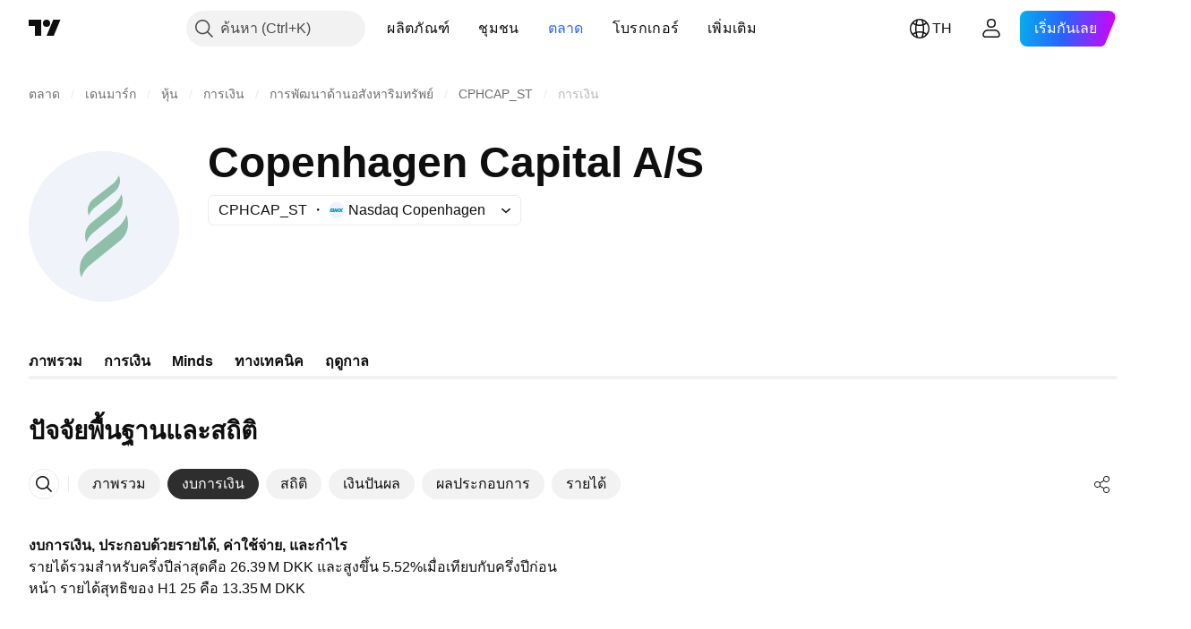

--- FILE ---
content_type: text/html; charset=utf-8
request_url: https://th.tradingview.com/symbols/OMXCOP-CPHCAP_ST/financials-income-statement/
body_size: 48422
content:

<!DOCTYPE html>
<html lang="th" dir="ltr" class="is-not-authenticated is-not-pro  theme-light"
 data-theme="light">
<head><meta charset="utf-8" />
<meta name="viewport" content="width=device-width, initial-scale=1.0, maximum-scale=1.0, minimum-scale=1.0, user-scalable=no">	<script nonce="U8bu9uKU/N9eGCZkAnfxug==">window.initData = {};</script><title>Copenhagen Capital A/S งบกำไรขาดทุน – OMXCOP:CPHCAP_ST – TradingView</title>
<!-- { block promo_footer_css_bundle } -->
		<!-- { render_css_bundle('promo_footer') } -->
		<link crossorigin="anonymous" href="https://static.tradingview.com/static/bundles/15992.6ab8fddbbeec572ad16b.css" rel="stylesheet" type="text/css"/>
	<!-- { endblock promo_footer_css_bundle } -->

	<!-- { block personal_css_bundle } -->

			<!-- render_css_bundle('category_base') -->
			<!-- render_css_bundle('category') -->

			<link crossorigin="anonymous" href="https://static.tradingview.com/static/bundles/7204.bd4a617f902d8e4336d7.css" rel="stylesheet" type="text/css"/>
<link crossorigin="anonymous" href="https://static.tradingview.com/static/bundles/77196.1ee43ed7cda5d814dba7.css" rel="stylesheet" type="text/css"/>
<link crossorigin="anonymous" href="https://static.tradingview.com/static/bundles/12874.2243f526973e835a8777.css" rel="stylesheet" type="text/css"/>
<link crossorigin="anonymous" href="https://static.tradingview.com/static/bundles/20541.ffebbd5b14e162a70fac.css" rel="stylesheet" type="text/css"/>
<link crossorigin="anonymous" href="https://static.tradingview.com/static/bundles/22691.df517de208b59f042c3b.css" rel="stylesheet" type="text/css"/>
<link crossorigin="anonymous" href="https://static.tradingview.com/static/bundles/72834.146c7925be9f43c9c767.css" rel="stylesheet" type="text/css"/>
<link crossorigin="anonymous" href="https://static.tradingview.com/static/bundles/6656.0e277b504c24d73f6420.css" rel="stylesheet" type="text/css"/>
<link crossorigin="anonymous" href="https://static.tradingview.com/static/bundles/97406.a24aa84d5466dfc219e3.css" rel="stylesheet" type="text/css"/>
<link crossorigin="anonymous" href="https://static.tradingview.com/static/bundles/51307.bb4e309d13e8ea654e19.css" rel="stylesheet" type="text/css"/>
<link crossorigin="anonymous" href="https://static.tradingview.com/static/bundles/62560.c8a32e4a427c0c57131c.css" rel="stylesheet" type="text/css"/>
<link crossorigin="anonymous" href="https://static.tradingview.com/static/bundles/4857.2a0b835c9459f5e8f334.css" rel="stylesheet" type="text/css"/>
<link crossorigin="anonymous" href="https://static.tradingview.com/static/bundles/60733.515b38c2fad56295e0d7.css" rel="stylesheet" type="text/css"/>
<link crossorigin="anonymous" href="https://static.tradingview.com/static/bundles/94584.053cede951b9d64dea44.css" rel="stylesheet" type="text/css"/>
<link crossorigin="anonymous" href="https://static.tradingview.com/static/bundles/52294.8c6373aa92664b86de9e.css" rel="stylesheet" type="text/css"/>
<link crossorigin="anonymous" href="https://static.tradingview.com/static/bundles/56167.a33c76f5549cc7102e61.css" rel="stylesheet" type="text/css"/>
<link crossorigin="anonymous" href="https://static.tradingview.com/static/bundles/72373.cdd20397318c8a54ee02.css" rel="stylesheet" type="text/css"/>
<link crossorigin="anonymous" href="https://static.tradingview.com/static/bundles/68820.b0c44555783cdd4786b8.css" rel="stylesheet" type="text/css"/>
<link crossorigin="anonymous" href="https://static.tradingview.com/static/bundles/39394.1f12e32e6d4c4b83fe10.css" rel="stylesheet" type="text/css"/>
<link crossorigin="anonymous" href="https://static.tradingview.com/static/bundles/28562.e29096bd778450adbd58.css" rel="stylesheet" type="text/css"/>
<link crossorigin="anonymous" href="https://static.tradingview.com/static/bundles/30331.315c1a91ffa92d55f559.css" rel="stylesheet" type="text/css"/>
<link crossorigin="anonymous" href="https://static.tradingview.com/static/bundles/45207.4c0489c8756499c78a5e.css" rel="stylesheet" type="text/css"/>
<link crossorigin="anonymous" href="https://static.tradingview.com/static/bundles/5347.66e97921f2de4965604d.css" rel="stylesheet" type="text/css"/>
<link crossorigin="anonymous" href="https://static.tradingview.com/static/bundles/90145.8b74b8d86218eec14871.css" rel="stylesheet" type="text/css"/>
<link crossorigin="anonymous" href="https://static.tradingview.com/static/bundles/59334.4a832facb7e57c5e13f3.css" rel="stylesheet" type="text/css"/>
<link crossorigin="anonymous" href="https://static.tradingview.com/static/bundles/91361.140a08c3b11237f684ec.css" rel="stylesheet" type="text/css"/>
<link crossorigin="anonymous" href="https://static.tradingview.com/static/bundles/3691.a607e1947cc1d6442aef.css" rel="stylesheet" type="text/css"/>
<link crossorigin="anonymous" href="https://static.tradingview.com/static/bundles/79248.b085e41549ac76222ff0.css" rel="stylesheet" type="text/css"/>
<link crossorigin="anonymous" href="https://static.tradingview.com/static/bundles/17675.7322b9d581c3bd767a8f.css" rel="stylesheet" type="text/css"/>
<link crossorigin="anonymous" href="https://static.tradingview.com/static/bundles/48507.c2b4312adc616522c96a.css" rel="stylesheet" type="text/css"/>
<link crossorigin="anonymous" href="https://static.tradingview.com/static/bundles/52255.d675e248456677875a71.css" rel="stylesheet" type="text/css"/>
			<link crossorigin="anonymous" href="https://static.tradingview.com/static/bundles/95626.0b382ed55589e98e3418.css" rel="stylesheet" type="text/css"/>
<link crossorigin="anonymous" href="https://static.tradingview.com/static/bundles/88356.2020d73e26d49ab4f152.css" rel="stylesheet" type="text/css"/>
<link crossorigin="anonymous" href="https://static.tradingview.com/static/bundles/78820.3dc3168a8005e8c156fe.css" rel="stylesheet" type="text/css"/>
<link crossorigin="anonymous" href="https://static.tradingview.com/static/bundles/30608.1b5e0eb056a8145e2004.css" rel="stylesheet" type="text/css"/>
<link crossorigin="anonymous" href="https://static.tradingview.com/static/bundles/34700.362fa6a7ab1f3e3b06c4.css" rel="stylesheet" type="text/css"/>
<link crossorigin="anonymous" href="https://static.tradingview.com/static/bundles/17644.53a8a16a13c65b9ef1b6.css" rel="stylesheet" type="text/css"/>
<link crossorigin="anonymous" href="https://static.tradingview.com/static/bundles/22969.c32eeb1152afcd97b12e.css" rel="stylesheet" type="text/css"/>
<link crossorigin="anonymous" href="https://static.tradingview.com/static/bundles/66585.993b8d26d6975f2fa6c1.css" rel="stylesheet" type="text/css"/>
<link crossorigin="anonymous" href="https://static.tradingview.com/static/bundles/3004.893e8493ede47fdc9e97.css" rel="stylesheet" type="text/css"/>
<link crossorigin="anonymous" href="https://static.tradingview.com/static/bundles/78828.5bb76f10a0f822cc9f89.css" rel="stylesheet" type="text/css"/>
<link crossorigin="anonymous" href="https://static.tradingview.com/static/bundles/19465.d28d32a9cf4c8b2ae874.css" rel="stylesheet" type="text/css"/>
<link crossorigin="anonymous" href="https://static.tradingview.com/static/bundles/17708.76b53d849e04d07888c5.css" rel="stylesheet" type="text/css"/>
<link crossorigin="anonymous" href="https://static.tradingview.com/static/bundles/5193.e52e20403800cce198b0.css" rel="stylesheet" type="text/css"/>
<link crossorigin="anonymous" href="https://static.tradingview.com/static/bundles/51029.52bf22cf20129e43d305.css" rel="stylesheet" type="text/css"/>
<link crossorigin="anonymous" href="https://static.tradingview.com/static/bundles/72543.fd9c7fdf81b96fb22c7d.css" rel="stylesheet" type="text/css"/>
<link crossorigin="anonymous" href="https://static.tradingview.com/static/bundles/15127.08755d09afb2811cc922.css" rel="stylesheet" type="text/css"/>
<link crossorigin="anonymous" href="https://static.tradingview.com/static/bundles/23170.71338597533300e65499.css" rel="stylesheet" type="text/css"/>
<link crossorigin="anonymous" href="https://static.tradingview.com/static/bundles/41651.62c62b9357725600bfe8.css" rel="stylesheet" type="text/css"/>
<link crossorigin="anonymous" href="https://static.tradingview.com/static/bundles/5084.763f13567f3804bdb577.css" rel="stylesheet" type="text/css"/>
<link crossorigin="anonymous" href="https://static.tradingview.com/static/bundles/90002.75eb65f977c84b868ee3.css" rel="stylesheet" type="text/css"/>

			<!-- categories/base additional_css_bundles -->
				<!-- render_css_bundle(category_financials) -->
				<link crossorigin="anonymous" href="https://static.tradingview.com/static/bundles/26184.a8e87c60a250a6212b03.css" rel="stylesheet" type="text/css"/>
<link crossorigin="anonymous" href="https://static.tradingview.com/static/bundles/62419.12891bfbb287744d3a89.css" rel="stylesheet" type="text/css"/>
<link crossorigin="anonymous" href="https://static.tradingview.com/static/bundles/32078.4dd8f716b361ea76fac9.css" rel="stylesheet" type="text/css"/>
<link crossorigin="anonymous" href="https://static.tradingview.com/static/bundles/6739.f577339c11e6441a352f.css" rel="stylesheet" type="text/css"/>
<link crossorigin="anonymous" href="https://static.tradingview.com/static/bundles/50370.a1a91e4e3b8d4d56af6a.css" rel="stylesheet" type="text/css"/>
<link crossorigin="anonymous" href="https://static.tradingview.com/static/bundles/29903.89b41c884d5213432809.css" rel="stylesheet" type="text/css"/>
<link crossorigin="anonymous" href="https://static.tradingview.com/static/bundles/91565.97c3623a0a16ade99de8.css" rel="stylesheet" type="text/css"/>
<link crossorigin="anonymous" href="https://static.tradingview.com/static/bundles/61504.303d3d3a2eef8a440230.css" rel="stylesheet" type="text/css"/>
<link crossorigin="anonymous" href="https://static.tradingview.com/static/bundles/84592.9ad3142f13630874398c.css" rel="stylesheet" type="text/css"/>
<link crossorigin="anonymous" href="https://static.tradingview.com/static/bundles/84509.b78aa0f889805782a114.css" rel="stylesheet" type="text/css"/>
<link crossorigin="anonymous" href="https://static.tradingview.com/static/bundles/62156.ce7b2959f31f83034b45.css" rel="stylesheet" type="text/css"/>
<link crossorigin="anonymous" href="https://static.tradingview.com/static/bundles/68650.e664998b1025f8944a19.css" rel="stylesheet" type="text/css"/>
<link crossorigin="anonymous" href="https://static.tradingview.com/static/bundles/58572.dad95b9e4df028f98405.css" rel="stylesheet" type="text/css"/>
<link crossorigin="anonymous" href="https://static.tradingview.com/static/bundles/87828.b5acda22a891bd0b8b78.css" rel="stylesheet" type="text/css"/>
<link crossorigin="anonymous" href="https://static.tradingview.com/static/bundles/81350.86c68c4067216e42a0f1.css" rel="stylesheet" type="text/css"/>
<link crossorigin="anonymous" href="https://static.tradingview.com/static/bundles/27877.826c38517eae6571304f.css" rel="stylesheet" type="text/css"/>
<link crossorigin="anonymous" href="https://static.tradingview.com/static/bundles/18013.0655ac40c6882bf9e438.css" rel="stylesheet" type="text/css"/>
<link crossorigin="anonymous" href="https://static.tradingview.com/static/bundles/3406.24a50d99637b4e3bf9e7.css" rel="stylesheet" type="text/css"/>
<link crossorigin="anonymous" href="https://static.tradingview.com/static/bundles/52964.f2e1edd6097be38e73da.css" rel="stylesheet" type="text/css"/>
<link crossorigin="anonymous" href="https://static.tradingview.com/static/bundles/14544.83eca2c4704f4649b7a3.css" rel="stylesheet" type="text/css"/>
<link crossorigin="anonymous" href="https://static.tradingview.com/static/bundles/31069.c75dd2e4bc4003a8d3c6.css" rel="stylesheet" type="text/css"/>
<link crossorigin="anonymous" href="https://static.tradingview.com/static/bundles/67877.2fb5f6f3eb739c16078d.css" rel="stylesheet" type="text/css"/>
<link crossorigin="anonymous" href="https://static.tradingview.com/static/bundles/50553.3ab347d4bc9cadf8d238.css" rel="stylesheet" type="text/css"/>
<link crossorigin="anonymous" href="https://static.tradingview.com/static/bundles/85379.e2d0f6189d763981c46b.css" rel="stylesheet" type="text/css"/>
<link crossorigin="anonymous" href="https://static.tradingview.com/static/bundles/78206.fc496ea02bedbed2805a.css" rel="stylesheet" type="text/css"/>
<link crossorigin="anonymous" href="https://static.tradingview.com/static/bundles/62882.bb7416e25ce047652be6.css" rel="stylesheet" type="text/css"/>
<link crossorigin="anonymous" href="https://static.tradingview.com/static/bundles/11285.2ad4e54f72ca1dbe5a12.css" rel="stylesheet" type="text/css"/>
<link crossorigin="anonymous" href="https://static.tradingview.com/static/bundles/14142.fa043cf9d22075746ca7.css" rel="stylesheet" type="text/css"/>
<link crossorigin="anonymous" href="https://static.tradingview.com/static/bundles/70835.249d27fbf7cfdf5dfd83.css" rel="stylesheet" type="text/css"/>
<link crossorigin="anonymous" href="https://static.tradingview.com/static/bundles/43863.0161bb84f78387d3a495.css" rel="stylesheet" type="text/css"/>
<link crossorigin="anonymous" href="https://static.tradingview.com/static/bundles/64463.906b5d47d47e4a2fad7b.css" rel="stylesheet" type="text/css"/>
<link crossorigin="anonymous" href="https://static.tradingview.com/static/bundles/96080.7723043bc419795133c2.css" rel="stylesheet" type="text/css"/>
<link crossorigin="anonymous" href="https://static.tradingview.com/static/bundles/3666.3a3420aa6d0e219bf2e1.css" rel="stylesheet" type="text/css"/>
<link crossorigin="anonymous" href="https://static.tradingview.com/static/bundles/50846.d982930faa25ed8f82f1.css" rel="stylesheet" type="text/css"/>
<link crossorigin="anonymous" href="https://static.tradingview.com/static/bundles/20785.f57018267b567fbbad71.css" rel="stylesheet" type="text/css"/>
<link crossorigin="anonymous" href="https://static.tradingview.com/static/bundles/66504.f8f03e09b6c9491b680b.css" rel="stylesheet" type="text/css"/>
<link crossorigin="anonymous" href="https://static.tradingview.com/static/bundles/39622.4e7692737dd26f524a8b.css" rel="stylesheet" type="text/css"/>
<link crossorigin="anonymous" href="https://static.tradingview.com/static/bundles/87536.9aaa50126d0c6d7ca110.css" rel="stylesheet" type="text/css"/>
<link crossorigin="anonymous" href="https://static.tradingview.com/static/bundles/9156.3418d3509b4f6a41c2eb.css" rel="stylesheet" type="text/css"/>
<link crossorigin="anonymous" href="https://static.tradingview.com/static/bundles/7172.c490c0ef58ae3de2acb4.css" rel="stylesheet" type="text/css"/>
<link crossorigin="anonymous" href="https://static.tradingview.com/static/bundles/72288.99898a3b8bbfa6046421.css" rel="stylesheet" type="text/css"/>
<link crossorigin="anonymous" href="https://static.tradingview.com/static/bundles/97927.1cc4f6055d4425adf667.css" rel="stylesheet" type="text/css"/>
<link crossorigin="anonymous" href="https://static.tradingview.com/static/bundles/79780.84d89360ede6a350ded3.css" rel="stylesheet" type="text/css"/>
<link crossorigin="anonymous" href="https://static.tradingview.com/static/bundles/50694.e8c29c22063c80408cca.css" rel="stylesheet" type="text/css"/>
<link crossorigin="anonymous" href="https://static.tradingview.com/static/bundles/41215.c1d75d260a744bcb31f6.css" rel="stylesheet" type="text/css"/>
<link crossorigin="anonymous" href="https://static.tradingview.com/static/bundles/68601.b92b709c3f2198c9208e.css" rel="stylesheet" type="text/css"/>
<link crossorigin="anonymous" href="https://static.tradingview.com/static/bundles/76780.54dd3a6396f77a36914a.css" rel="stylesheet" type="text/css"/>
<link crossorigin="anonymous" href="https://static.tradingview.com/static/bundles/55174.dc96c4d047ce06b033ba.css" rel="stylesheet" type="text/css"/>
<link crossorigin="anonymous" href="https://static.tradingview.com/static/bundles/93769.57a8bce5155398e6064b.css" rel="stylesheet" type="text/css"/>
<link crossorigin="anonymous" href="https://static.tradingview.com/static/bundles/31206.c211ebf1516384da6139.css" rel="stylesheet" type="text/css"/>
<link crossorigin="anonymous" href="https://static.tradingview.com/static/bundles/96799.497f0c2eb5d05a48f0a7.css" rel="stylesheet" type="text/css"/>
<link crossorigin="anonymous" href="https://static.tradingview.com/static/bundles/51423.39232a45717797cd17f1.css" rel="stylesheet" type="text/css"/>
<link crossorigin="anonymous" href="https://static.tradingview.com/static/bundles/37893.da46c3b339afe4c302e5.css" rel="stylesheet" type="text/css"/>
<link crossorigin="anonymous" href="https://static.tradingview.com/static/bundles/73391.16e880c198687ed6e94f.css" rel="stylesheet" type="text/css"/>
<link crossorigin="anonymous" href="https://static.tradingview.com/static/bundles/90518.f6da795568126c63e0c9.css" rel="stylesheet" type="text/css"/>
<link crossorigin="anonymous" href="https://static.tradingview.com/static/bundles/91763.a4b116d4ec0908745740.css" rel="stylesheet" type="text/css"/>
<link crossorigin="anonymous" href="https://static.tradingview.com/static/bundles/71046.969ae43b7344a98cc5d7.css" rel="stylesheet" type="text/css"/>
<link crossorigin="anonymous" href="https://static.tradingview.com/static/bundles/78865.03e9dab6bf8f198b066f.css" rel="stylesheet" type="text/css"/>
<link crossorigin="anonymous" href="https://static.tradingview.com/static/bundles/62517.3aa2a1abf28b4b3199b4.css" rel="stylesheet" type="text/css"/>
<link crossorigin="anonymous" href="https://static.tradingview.com/static/bundles/10618.222e48fb57080d9c232e.css" rel="stylesheet" type="text/css"/>
<link crossorigin="anonymous" href="https://static.tradingview.com/static/bundles/92637.b9ac9a78412d03e6ba9c.css" rel="stylesheet" type="text/css"/>
<link crossorigin="anonymous" href="https://static.tradingview.com/static/bundles/94980.2c972bc3fed7a351ab51.css" rel="stylesheet" type="text/css"/>
<link crossorigin="anonymous" href="https://static.tradingview.com/static/bundles/59310.f797c5ca02ee498e046b.css" rel="stylesheet" type="text/css"/>
<link crossorigin="anonymous" href="https://static.tradingview.com/static/bundles/62651.ac466b46794faf2e0b64.css" rel="stylesheet" type="text/css"/>
<link crossorigin="anonymous" href="https://static.tradingview.com/static/bundles/12543.72ac1e2b19f260d43219.css" rel="stylesheet" type="text/css"/>
<link crossorigin="anonymous" href="https://static.tradingview.com/static/bundles/96238.606c12dc35370fe7ab97.css" rel="stylesheet" type="text/css"/>
<link crossorigin="anonymous" href="https://static.tradingview.com/static/bundles/40993.9d1f05f54594cd0e7667.css" rel="stylesheet" type="text/css"/>
			<!-- / categories/base additional_css_bundles -->

	<!-- { endblock personal_css_bundle } -->

	<!-- { block extra_styles } -->
	<!-- { endblock extra_styles } --><script nonce="U8bu9uKU/N9eGCZkAnfxug==">
	window.locale = 'th_TH';
	window.language = 'th';
</script>
	<!-- { block promo_footer_js_bundle } -->
		<!-- { render_js_bundle('promo_footer') } -->
		<link crossorigin="anonymous" href="https://static.tradingview.com/static/bundles/th.4786.a618592c61ccf653aaab.js" rel="preload" as="script"/>
<link crossorigin="anonymous" href="https://static.tradingview.com/static/bundles/25096.8041f8d54d0af06b1dc2.js" rel="preload" as="script"/>
<link crossorigin="anonymous" href="https://static.tradingview.com/static/bundles/promo_footer.eb7846e9f552443d8452.js" rel="preload" as="script"/><script crossorigin="anonymous" src="https://static.tradingview.com/static/bundles/th.4786.a618592c61ccf653aaab.js" defer></script>
<script crossorigin="anonymous" src="https://static.tradingview.com/static/bundles/25096.8041f8d54d0af06b1dc2.js" defer></script>
<script crossorigin="anonymous" src="https://static.tradingview.com/static/bundles/promo_footer.eb7846e9f552443d8452.js" defer></script>
	<!-- { endblock promo_footer_js_bundle } -->

	<!-- { block personal_js_bundle } -->
<!-- render_js_bundle('category_base') -->
			<!-- render_js_bundle('category') -->

			<link crossorigin="anonymous" href="https://static.tradingview.com/static/bundles/runtime.896a943737c897593c14.js" rel="preload" as="script"/>
<link crossorigin="anonymous" href="https://static.tradingview.com/static/bundles/th.68425.199a143bb5872cb2bab2.js" rel="preload" as="script"/>
<link crossorigin="anonymous" href="https://static.tradingview.com/static/bundles/32227.d826c45d2d27f2ff4314.js" rel="preload" as="script"/>
<link crossorigin="anonymous" href="https://static.tradingview.com/static/bundles/77507.fb006c0c7a02051cf5cd.js" rel="preload" as="script"/>
<link crossorigin="anonymous" href="https://static.tradingview.com/static/bundles/22665.48cd37ebd902e7c711e1.js" rel="preload" as="script"/>
<link crossorigin="anonymous" href="https://static.tradingview.com/static/bundles/12886.7be7542f140baf734d79.js" rel="preload" as="script"/>
<link crossorigin="anonymous" href="https://static.tradingview.com/static/bundles/22023.035d84389dc598280aca.js" rel="preload" as="script"/>
<link crossorigin="anonymous" href="https://static.tradingview.com/static/bundles/2373.798b10a4d75d67ea3cde.js" rel="preload" as="script"/>
<link crossorigin="anonymous" href="https://static.tradingview.com/static/bundles/62134.57ec9cb3f1548c6e710a.js" rel="preload" as="script"/>
<link crossorigin="anonymous" href="https://static.tradingview.com/static/bundles/8875.0da40c2dfdf4c802056a.js" rel="preload" as="script"/>
<link crossorigin="anonymous" href="https://static.tradingview.com/static/bundles/68134.1a849122bb45cbd1c259.js" rel="preload" as="script"/>
<link crossorigin="anonymous" href="https://static.tradingview.com/static/bundles/93243.d16dcf8fc50e14d67819.js" rel="preload" as="script"/>
<link crossorigin="anonymous" href="https://static.tradingview.com/static/bundles/42118.6fbbd8dcde37d9fd685b.js" rel="preload" as="script"/>
<link crossorigin="anonymous" href="https://static.tradingview.com/static/bundles/32378.b87f7c1aed020f9c3427.js" rel="preload" as="script"/>
<link crossorigin="anonymous" href="https://static.tradingview.com/static/bundles/72378.7b373ff12f2059f138f5.js" rel="preload" as="script"/>
<link crossorigin="anonymous" href="https://static.tradingview.com/static/bundles/23298.0b1a2a8df7ae6c4f9aff.js" rel="preload" as="script"/>
<link crossorigin="anonymous" href="https://static.tradingview.com/static/bundles/91834.b3eddf99c72fff0aa1f2.js" rel="preload" as="script"/>
<link crossorigin="anonymous" href="https://static.tradingview.com/static/bundles/68126.c05b8c66e292c75d0cc8.js" rel="preload" as="script"/>
<link crossorigin="anonymous" href="https://static.tradingview.com/static/bundles/70241.14110bfc78a0cfd595e7.js" rel="preload" as="script"/>
<link crossorigin="anonymous" href="https://static.tradingview.com/static/bundles/category_base.2429a5780af845f9e789.js" rel="preload" as="script"/><script crossorigin="anonymous" src="https://static.tradingview.com/static/bundles/runtime.896a943737c897593c14.js" defer></script>
<script crossorigin="anonymous" src="https://static.tradingview.com/static/bundles/th.68425.199a143bb5872cb2bab2.js" defer></script>
<script crossorigin="anonymous" src="https://static.tradingview.com/static/bundles/32227.d826c45d2d27f2ff4314.js" defer></script>
<script crossorigin="anonymous" src="https://static.tradingview.com/static/bundles/77507.fb006c0c7a02051cf5cd.js" defer></script>
<script crossorigin="anonymous" src="https://static.tradingview.com/static/bundles/22665.48cd37ebd902e7c711e1.js" defer></script>
<script crossorigin="anonymous" src="https://static.tradingview.com/static/bundles/12886.7be7542f140baf734d79.js" defer></script>
<script crossorigin="anonymous" src="https://static.tradingview.com/static/bundles/22023.035d84389dc598280aca.js" defer></script>
<script crossorigin="anonymous" src="https://static.tradingview.com/static/bundles/2373.798b10a4d75d67ea3cde.js" defer></script>
<script crossorigin="anonymous" src="https://static.tradingview.com/static/bundles/62134.57ec9cb3f1548c6e710a.js" defer></script>
<script crossorigin="anonymous" src="https://static.tradingview.com/static/bundles/8875.0da40c2dfdf4c802056a.js" defer></script>
<script crossorigin="anonymous" src="https://static.tradingview.com/static/bundles/68134.1a849122bb45cbd1c259.js" defer></script>
<script crossorigin="anonymous" src="https://static.tradingview.com/static/bundles/93243.d16dcf8fc50e14d67819.js" defer></script>
<script crossorigin="anonymous" src="https://static.tradingview.com/static/bundles/42118.6fbbd8dcde37d9fd685b.js" defer></script>
<script crossorigin="anonymous" src="https://static.tradingview.com/static/bundles/32378.b87f7c1aed020f9c3427.js" defer></script>
<script crossorigin="anonymous" src="https://static.tradingview.com/static/bundles/72378.7b373ff12f2059f138f5.js" defer></script>
<script crossorigin="anonymous" src="https://static.tradingview.com/static/bundles/23298.0b1a2a8df7ae6c4f9aff.js" defer></script>
<script crossorigin="anonymous" src="https://static.tradingview.com/static/bundles/91834.b3eddf99c72fff0aa1f2.js" defer></script>
<script crossorigin="anonymous" src="https://static.tradingview.com/static/bundles/68126.c05b8c66e292c75d0cc8.js" defer></script>
<script crossorigin="anonymous" src="https://static.tradingview.com/static/bundles/70241.14110bfc78a0cfd595e7.js" defer></script>
<script crossorigin="anonymous" src="https://static.tradingview.com/static/bundles/category_base.2429a5780af845f9e789.js" defer></script>
			<link crossorigin="anonymous" href="https://static.tradingview.com/static/bundles/th.22589.11c41dbeaa9440298940.js" rel="preload" as="script"/>
<link crossorigin="anonymous" href="https://static.tradingview.com/static/bundles/84434.120d06989366c97d852e.js" rel="preload" as="script"/>
<link crossorigin="anonymous" href="https://static.tradingview.com/static/bundles/16708.d940246e30b75a30ea1a.js" rel="preload" as="script"/>
<link crossorigin="anonymous" href="https://static.tradingview.com/static/bundles/98777.b0d6b6f1842467663bf5.js" rel="preload" as="script"/>
<link crossorigin="anonymous" href="https://static.tradingview.com/static/bundles/4570.7df04ff726ec9de10a0f.js" rel="preload" as="script"/>
<link crossorigin="anonymous" href="https://static.tradingview.com/static/bundles/24377.3bc2e021db733b51d5d1.js" rel="preload" as="script"/>
<link crossorigin="anonymous" href="https://static.tradingview.com/static/bundles/44199.3dbc4d801452c6cddeb7.js" rel="preload" as="script"/>
<link crossorigin="anonymous" href="https://static.tradingview.com/static/bundles/77348.bd9cdbb17234f11d109f.js" rel="preload" as="script"/>
<link crossorigin="anonymous" href="https://static.tradingview.com/static/bundles/8721.9b0f32f0e7525003e53d.js" rel="preload" as="script"/>
<link crossorigin="anonymous" href="https://static.tradingview.com/static/bundles/54688.525016de76035aa87841.js" rel="preload" as="script"/>
<link crossorigin="anonymous" href="https://static.tradingview.com/static/bundles/81967.9ac06e70ce376693219c.js" rel="preload" as="script"/>
<link crossorigin="anonymous" href="https://static.tradingview.com/static/bundles/36921.3775d22add6a00dd87dd.js" rel="preload" as="script"/>
<link crossorigin="anonymous" href="https://static.tradingview.com/static/bundles/category.ab83e37ca0aab2706b23.js" rel="preload" as="script"/><script crossorigin="anonymous" src="https://static.tradingview.com/static/bundles/th.22589.11c41dbeaa9440298940.js" defer></script>
<script crossorigin="anonymous" src="https://static.tradingview.com/static/bundles/84434.120d06989366c97d852e.js" defer></script>
<script crossorigin="anonymous" src="https://static.tradingview.com/static/bundles/16708.d940246e30b75a30ea1a.js" defer></script>
<script crossorigin="anonymous" src="https://static.tradingview.com/static/bundles/98777.b0d6b6f1842467663bf5.js" defer></script>
<script crossorigin="anonymous" src="https://static.tradingview.com/static/bundles/4570.7df04ff726ec9de10a0f.js" defer></script>
<script crossorigin="anonymous" src="https://static.tradingview.com/static/bundles/24377.3bc2e021db733b51d5d1.js" defer></script>
<script crossorigin="anonymous" src="https://static.tradingview.com/static/bundles/44199.3dbc4d801452c6cddeb7.js" defer></script>
<script crossorigin="anonymous" src="https://static.tradingview.com/static/bundles/77348.bd9cdbb17234f11d109f.js" defer></script>
<script crossorigin="anonymous" src="https://static.tradingview.com/static/bundles/8721.9b0f32f0e7525003e53d.js" defer></script>
<script crossorigin="anonymous" src="https://static.tradingview.com/static/bundles/54688.525016de76035aa87841.js" defer></script>
<script crossorigin="anonymous" src="https://static.tradingview.com/static/bundles/81967.9ac06e70ce376693219c.js" defer></script>
<script crossorigin="anonymous" src="https://static.tradingview.com/static/bundles/36921.3775d22add6a00dd87dd.js" defer></script>
<script crossorigin="anonymous" src="https://static.tradingview.com/static/bundles/category.ab83e37ca0aab2706b23.js" defer></script>	<!-- { endblock personal_js_bundle } -->

	<!-- { block additional_js_bundle } -->
<!-- categories/base additional_js_bundles -->				<!-- render_js_bundle(category_financials) -->
				<link crossorigin="anonymous" href="https://static.tradingview.com/static/bundles/th.33198.d44c398aab3bdab429e2.js" rel="preload" as="script"/>
<link crossorigin="anonymous" href="https://static.tradingview.com/static/bundles/th.5731.8e2e11527b95edff1973.js" rel="preload" as="script"/>
<link crossorigin="anonymous" href="https://static.tradingview.com/static/bundles/60337.4a832fa7886443a268f4.js" rel="preload" as="script"/>
<link crossorigin="anonymous" href="https://static.tradingview.com/static/bundles/20075.74ffb607fc1b3b311a2c.js" rel="preload" as="script"/>
<link crossorigin="anonymous" href="https://static.tradingview.com/static/bundles/74570.59f817c013ee3e5541b3.js" rel="preload" as="script"/>
<link crossorigin="anonymous" href="https://static.tradingview.com/static/bundles/39381.090885a5ac8cf8244666.js" rel="preload" as="script"/>
<link crossorigin="anonymous" href="https://static.tradingview.com/static/bundles/93647.aef67d7c6e884da6f0ec.js" rel="preload" as="script"/>
<link crossorigin="anonymous" href="https://static.tradingview.com/static/bundles/98688.4b09a8c91b33d54c2696.js" rel="preload" as="script"/>
<link crossorigin="anonymous" href="https://static.tradingview.com/static/bundles/16776.57b14c7d1949c58a3ccc.js" rel="preload" as="script"/>
<link crossorigin="anonymous" href="https://static.tradingview.com/static/bundles/91922.0738dd350a866edfbdfd.js" rel="preload" as="script"/>
<link crossorigin="anonymous" href="https://static.tradingview.com/static/bundles/58677.51b79b7ee527af30a992.js" rel="preload" as="script"/>
<link crossorigin="anonymous" href="https://static.tradingview.com/static/bundles/38530.3036fcebd023a1a8b9aa.js" rel="preload" as="script"/>
<link crossorigin="anonymous" href="https://static.tradingview.com/static/bundles/init-financials-page.83c41a1455d329690c35.js" rel="preload" as="script"/>
<link crossorigin="anonymous" href="https://static.tradingview.com/static/bundles/category_financials.840a6a8fa7e400ba1fa4.js" rel="preload" as="script"/><script crossorigin="anonymous" src="https://static.tradingview.com/static/bundles/th.33198.d44c398aab3bdab429e2.js" defer></script>
<script crossorigin="anonymous" src="https://static.tradingview.com/static/bundles/th.5731.8e2e11527b95edff1973.js" defer></script>
<script crossorigin="anonymous" src="https://static.tradingview.com/static/bundles/60337.4a832fa7886443a268f4.js" defer></script>
<script crossorigin="anonymous" src="https://static.tradingview.com/static/bundles/20075.74ffb607fc1b3b311a2c.js" defer></script>
<script crossorigin="anonymous" src="https://static.tradingview.com/static/bundles/74570.59f817c013ee3e5541b3.js" defer></script>
<script crossorigin="anonymous" src="https://static.tradingview.com/static/bundles/39381.090885a5ac8cf8244666.js" defer></script>
<script crossorigin="anonymous" src="https://static.tradingview.com/static/bundles/93647.aef67d7c6e884da6f0ec.js" defer></script>
<script crossorigin="anonymous" src="https://static.tradingview.com/static/bundles/98688.4b09a8c91b33d54c2696.js" defer></script>
<script crossorigin="anonymous" src="https://static.tradingview.com/static/bundles/16776.57b14c7d1949c58a3ccc.js" defer></script>
<script crossorigin="anonymous" src="https://static.tradingview.com/static/bundles/91922.0738dd350a866edfbdfd.js" defer></script>
<script crossorigin="anonymous" src="https://static.tradingview.com/static/bundles/58677.51b79b7ee527af30a992.js" defer></script>
<script crossorigin="anonymous" src="https://static.tradingview.com/static/bundles/38530.3036fcebd023a1a8b9aa.js" defer></script>
<script crossorigin="anonymous" src="https://static.tradingview.com/static/bundles/init-financials-page.83c41a1455d329690c35.js" defer></script>
<script crossorigin="anonymous" src="https://static.tradingview.com/static/bundles/category_financials.840a6a8fa7e400ba1fa4.js" defer></script>
			<!-- / categories/base additional_js_bundles -->	<!-- { endblock additional_js_bundle } -->	<script nonce="U8bu9uKU/N9eGCZkAnfxug==">
		window.initData = window.initData || {};
		window.initData.theme = "light";
			(()=>{"use strict";const t=/(?:^|;)\s*theme=(dark|light)(?:;|$)|$/.exec(document.cookie)[1];t&&(document.documentElement.classList.toggle("theme-dark","dark"===t),document.documentElement.classList.toggle("theme-light","light"===t),document.documentElement.dataset.theme=t,window.initData=window.initData||{},window.initData.theme=t)})();
	</script>
	<script nonce="U8bu9uKU/N9eGCZkAnfxug==">
		(()=>{"use strict";"undefined"!=typeof window&&"undefined"!=typeof navigator&&/mac/i.test(navigator.platform)&&document.documentElement.classList.add("mac_os_system")})();
	</script>

	<script nonce="U8bu9uKU/N9eGCZkAnfxug==">var environment = "battle";
		window.WS_HOST_PING_REQUIRED = true;
		window.BUILD_TIME = "2026-01-27T12:15:34";
		window.WEBSOCKET_HOST = "data.tradingview.com";
		window.WEBSOCKET_PRO_HOST = "prodata.tradingview.com";
		window.WEBSOCKET_HOST_FOR_DEEP_BACKTESTING = "history-data.tradingview.com";
		window.WIDGET_HOST = "https://www.tradingview-widget.com";
		window.TradingView = window.TradingView || {};
	</script>

	<link rel="conversions-config" href="https://s3.tradingview.com/conversions_th.json">
	<link rel="metrics-config" href="https://scanner-backend.tradingview.com/enum/ordered?id=metrics_full_name,metrics&lang=th&label-product=ytm-metrics-plan.json" crossorigin>

	<script nonce="U8bu9uKU/N9eGCZkAnfxug==">
		(()=>{"use strict";function e(e,t=!1){const{searchParams:n}=new URL(String(location));let s="true"===n.get("mobileapp_new"),o="true"===n.get("mobileapp");if(!t){const e=function(e){const t=e+"=",n=document.cookie.split(";");for(let e=0;e<n.length;e++){let s=n[e];for(;" "===s.charAt(0);)s=s.substring(1,s.length);if(0===s.indexOf(t))return s.substring(t.length,s.length)}return null}("tv_app")||"";s||=["android","android_nps"].includes(e),o||="ios"===e}return!("new"!==e&&"any"!==e||!s)||!("new"===e||!o)}const t="undefined"!=typeof window&&"undefined"!=typeof navigator,n=t&&"ontouchstart"in window,s=(t&&n&&window,t&&(n||navigator.maxTouchPoints),t&&window.chrome&&window.chrome.runtime,t&&window.navigator.userAgent.toLowerCase().indexOf("firefox"),t&&/\sEdge\/\d\d\b/.test(navigator.userAgent),t&&Boolean(navigator.vendor)&&navigator.vendor.indexOf("Apple")>-1&&-1===navigator.userAgent.indexOf("CriOS")&&navigator.userAgent.indexOf("FxiOS"),t&&/mac/i.test(navigator.platform),t&&/Win32|Win64/i.test(navigator.platform),t&&/Linux/i.test(navigator.platform),t&&/Android/i.test(navigator.userAgent)),o=t&&/BlackBerry/i.test(navigator.userAgent),i=t&&/iPhone|iPad|iPod/.test(navigator.platform),c=t&&/Opera Mini/i.test(navigator.userAgent),r=t&&("MacIntel"===navigator.platform&&navigator.maxTouchPoints>1||/iPad/.test(navigator.platform)),a=s||o||i||c,h=window.TradingView=window.TradingView||{};const _={Android:()=>s,BlackBerry:()=>o,iOS:()=>i,Opera:()=>c,isIPad:()=>r,any:()=>a};h.isMobile=_;const l=new Map;function d(){const e=window.location.pathname,t=window.location.host,n=`${t}${e}`;return l.has(n)||l.set(n,function(e,t){const n=["^widget-docs"];for(const e of n)if(new RegExp(e).test(t))return!0;const s=["^widgetembed/?$","^cmewidgetembed/?$","^([0-9a-zA-Z-]+)/widgetembed/?$","^([0-9a-zA-Z-]+)/widgetstatic/?$","^([0-9a-zA-Z-]+)?/?mediumwidgetembed/?$","^twitter-chart/?$","^telegram/chart/?$","^embed/([0-9a-zA-Z]{8})/?$","^widgetpopup/?$","^extension/?$","^idea-popup/?$","^hotlistswidgetembed/?$","^([0-9a-zA-Z-]+)/hotlistswidgetembed/?$","^marketoverviewwidgetembed/?$","^([0-9a-zA-Z-]+)/marketoverviewwidgetembed/?$","^eventswidgetembed/?$","^tickerswidgetembed/?$","^forexcrossrateswidgetembed/?$","^forexheatmapwidgetembed/?$","^marketquoteswidgetembed/?$","^screenerwidget/?$","^cryptomktscreenerwidget/?$","^([0-9a-zA-Z-]+)/cryptomktscreenerwidget/?$","^([0-9a-zA-Z-]+)/marketquoteswidgetembed/?$","^technical-analysis-widget-embed/$","^singlequotewidgetembed/?$","^([0-9a-zA-Z-]+)/singlequotewidgetembed/?$","^embed-widget/([0-9a-zA-Z-]+)/(([0-9a-zA-Z-]+)/)?$","^widget-docs/([0-9a-zA-Z-]+)/([0-9a-zA-Z-/]+)?$"],o=e.replace(/^\//,"");let i;for(let e=s.length-1;e>=0;e--)if(i=new RegExp(s[e]),i.test(o))return!0;return!1}(e,t)),l.get(n)??!1}h.onWidget=d;const g=()=>{},u="~m~";class m{constructor(e,t={}){this.sessionid=null,this.connected=!1,this._timeout=null,this._base=e,this._options={timeout:t.timeout||2e4,connectionType:t.connectionType}}connect(){this._socket=new WebSocket(this._prepareUrl()),this._socket.onmessage=e=>{
if("string"!=typeof e.data)throw new TypeError(`The WebSocket message should be a string. Recieved ${Object.prototype.toString.call(e.data)}`);this._onData(e.data)},this._socket.onclose=this._onClose.bind(this),this._socket.onerror=this._onError.bind(this)}send(e){this._socket&&this._socket.send(this._encode(e))}disconnect(){this._clearIdleTimeout(),this._socket&&(this._socket.onmessage=g,this._socket.onclose=g,this._socket.onerror=g,this._socket.close())}_clearIdleTimeout(){null!==this._timeout&&(clearTimeout(this._timeout),this._timeout=null)}_encode(e){let t,n="";const s=Array.isArray(e)?e:[e],o=s.length;for(let e=0;e<o;e++)t=null===s[e]||void 0===s[e]?"":m._stringify(s[e]),n+=u+t.length+u+t;return n}_decode(e){const t=[];let n,s;do{if(e.substring(0,3)!==u)return t;n="",s="";const o=(e=e.substring(3)).length;for(let t=0;t<o;t++){if(s=Number(e.substring(t,t+1)),Number(e.substring(t,t+1))!==s){e=e.substring(n.length+3),n=Number(n);break}n+=s}t.push(e.substring(0,n)),e=e.substring(n)}while(""!==e);return t}_onData(e){this._setTimeout();const t=this._decode(e),n=t.length;for(let e=0;e<n;e++)this._onMessage(t[e])}_setTimeout(){this._clearIdleTimeout(),this._timeout=setTimeout(this._onTimeout.bind(this),this._options.timeout)}_onTimeout(){this.disconnect(),this._onDisconnect({code:4e3,reason:"socket.io timeout",wasClean:!1})}_onMessage(e){this.sessionid?this._checkIfHeartbeat(e)?this._onHeartbeat(e.slice(3)):this._checkIfJson(e)?this._base.onMessage(JSON.parse(e.slice(3))):this._base.onMessage(e):(this.sessionid=e,this._onConnect())}_checkIfHeartbeat(e){return this._checkMessageType(e,"h")}_checkIfJson(e){return this._checkMessageType(e,"j")}_checkMessageType(e,t){return e.substring(0,3)==="~"+t+"~"}_onHeartbeat(e){this.send("~h~"+e)}_onConnect(){this.connected=!0,this._base.onConnect()}_onDisconnect(e){this._clear(),this._base.onDisconnect(e),this.sessionid=null}_clear(){this.connected=!1}_prepareUrl(){const t=w(this._base.host);if(t.pathname+="socket.io/websocket",t.protocol="wss:",t.searchParams.append("from",window.location.pathname.slice(1,50)),t.searchParams.append("date",window.BUILD_TIME||""),e("any")&&t.searchParams.append("client","mobile"),this._options.connectionType&&t.searchParams.append("type",this._options.connectionType),window.WEBSOCKET_PARAMS_ANALYTICS){const{ws_page_uri:e,ws_ancestor_origin:n}=window.WEBSOCKET_PARAMS_ANALYTICS;e&&t.searchParams.append("page-uri",e),n&&t.searchParams.append("ancestor-origin",n)}const n=window.location.search.includes("widget_token")||window.location.hash.includes("widget_token");return d()||n||t.searchParams.append("auth","sessionid"),t.href}_onClose(e){this._clearIdleTimeout(),this._onDisconnect(e)}_onError(e){this._clearIdleTimeout(),this._clear(),this._base.emit("error",[e]),this.sessionid=null}static _stringify(e){return"[object Object]"===Object.prototype.toString.call(e)?"~j~"+JSON.stringify(e):String(e)}}class p{constructor(e,t){this.host=e,this._connecting=!1,this._events={},this.transport=this._getTransport(t)}isConnected(){
return!!this.transport&&this.transport.connected}isConnecting(){return this._connecting}connect(){this.isConnected()||(this._connecting&&this.disconnect(),this._connecting=!0,this.transport.connect())}send(e){this.transport&&this.transport.connected&&this.transport.send(e)}disconnect(){this.transport&&this.transport.disconnect()}on(e,t){e in this._events||(this._events[e]=[]),this._events[e].push(t)}offAll(){this._events={}}onMessage(e){this.emit("message",[e])}emit(e,t=[]){if(e in this._events){const n=this._events[e].concat(),s=n.length;for(let e=0;e<s;e++)n[e].apply(this,t)}}onConnect(){this.clear(),this.emit("connect")}onDisconnect(e){this.emit("disconnect",[e])}clear(){this._connecting=!1}_getTransport(e){return new m(this,e)}}function w(e){const t=-1!==e.indexOf("/")?new URL(e):new URL("wss://"+e);if("wss:"!==t.protocol&&"https:"!==t.protocol)throw new Error("Invalid websocket base "+e);return t.pathname.endsWith("/")||(t.pathname+="/"),t.search="",t.username="",t.password="",t}const k="undefined"!=typeof window&&Number(window.TELEMETRY_WS_ERROR_LOGS_THRESHOLD)||0;class f{constructor(e,t={}){this._queueStack=[],this._logsQueue=[],this._telemetryObjectsQueue=[],this._reconnectCount=0,this._redirectCount=0,this._errorsCount=0,this._errorsInfoSent=!1,this._connectionStart=null,this._connectionEstablished=null,this._reconnectTimeout=null,this._onlineCancellationToken=null,this._isConnectionForbidden=!1,this._initialHost=t.initialHost||null,this._suggestedHost=e,this._proHost=t.proHost,this._reconnectHost=t.reconnectHost,this._noReconnectAfterTimeout=!0===t.noReconnectAfterTimeout,this._dataRequestTimeout=t.dataRequestTimeout,this._connectionType=t.connectionType,this._doConnect(),t.pingRequired&&-1===window.location.search.indexOf("noping")&&this._startPing()}connect(){this._tryConnect()}resetCounters(){this._reconnectCount=0,this._redirectCount=0}setLogger(e,t){this._logger=e,this._getLogHistory=t,this._flushLogs()}setTelemetry(e){this._telemetry=e,this._telemetry.reportSent.subscribe(this,this._onTelemetrySent),this._flushTelemetry()}onReconnect(e){this._onReconnect=e}isConnected(){return!!this._socket&&this._socket.isConnected()}isConnecting(){return!!this._socket&&this._socket.isConnecting()}on(e,t){return!!this._socket&&("connect"===e&&this._socket.isConnected()?t():"disconnect"===e?this._disconnectCallbacks.push(t):this._socket.on(e,t),!0)}getSessionId(){return this._socket&&this._socket.transport?this._socket.transport.sessionid:null}send(e){return this.isConnected()?(this._socket.send(e),!0):(this._queueMessage(e),!1)}getConnectionEstablished(){return this._connectionEstablished}getHost(){const e=this._tryGetProHost();return null!==e?e:this._reconnectHost&&this._reconnectCount>3?this._reconnectHost:this._suggestedHost}getReconnectCount(){return this._reconnectCount}getRedirectCount(){return this._redirectCount}getConnectionStart(){return this._connectionStart}disconnect(){this._clearReconnectTimeout(),(this.isConnected()||this.isConnecting())&&(this._propagateDisconnect(),this._disconnectCallbacks=[],
this._closeSocket())}forbidConnection(){this._isConnectionForbidden=!0,this.disconnect()}allowConnection(){this._isConnectionForbidden=!1,this.connect()}isMaxRedirects(){return this._redirectCount>=20}isMaxReconnects(){return this._reconnectCount>=20}getPingInfo(){return this._pingInfo||null}_tryGetProHost(){return window.TradingView&&window.TradingView.onChartPage&&"battle"===window.environment&&!this._redirectCount&&-1===window.location.href.indexOf("ws_host")?this._initialHost?this._initialHost:void 0!==window.user&&window.user.pro_plan?this._proHost||this._suggestedHost:null:null}_queueMessage(e){0===this._queueStack.length&&this._logMessage(0,"Socket is not connected. Queued a message"),this._queueStack.push(e)}_processMessageQueue(){0!==this._queueStack.length&&(this._logMessage(0,"Processing queued messages"),this._queueStack.forEach(this.send.bind(this)),this._logMessage(0,"Processed "+this._queueStack.length+" messages"),this._queueStack=[])}_onDisconnect(e){this._noReconnectAfterTimeout||null!==this._reconnectTimeout||(this._reconnectTimeout=setTimeout(this._tryReconnect.bind(this),5e3)),this._clearOnlineCancellationToken();let t="disconnect session:"+this.getSessionId();e&&(t+=", code:"+e.code+", reason:"+e.reason,1005===e.code&&this._sendTelemetry("websocket_code_1005")),this._logMessage(0,t),this._propagateDisconnect(e),this._closeSocket(),this._queueStack=[]}_closeSocket(){null!==this._socket&&(this._socket.offAll(),this._socket.disconnect(),this._socket=null)}_logMessage(e,t){const n={method:e,message:t};this._logger?this._flushLogMessage(n):(n.message=`[${(new Date).toISOString()}] ${n.message}`,this._logsQueue.push(n))}_flushLogMessage(e){switch(e.method){case 2:this._logger.logDebug(e.message);break;case 3:this._logger.logError(e.message);break;case 0:this._logger.logInfo(e.message);break;case 1:this._logger.logNormal(e.message)}}_flushLogs(){this._flushLogMessage({method:1,message:"messages from queue. Start."}),this._logsQueue.forEach((e=>{this._flushLogMessage(e)})),this._flushLogMessage({method:1,message:"messages from queue. End."}),this._logsQueue=[]}_sendTelemetry(e,t){const n={event:e,params:t};this._telemetry?this._flushTelemetryObject(n):this._telemetryObjectsQueue.push(n)}_flushTelemetryObject(e){this._telemetry.sendChartReport(e.event,e.params,!1)}_flushTelemetry(){this._telemetryObjectsQueue.forEach((e=>{this._flushTelemetryObject(e)})),this._telemetryObjectsQueue=[]}_doConnect(){this._socket&&(this._socket.isConnected()||this._socket.isConnecting())||(this._clearOnlineCancellationToken(),this._host=this.getHost(),this._socket=new p(this._host,{timeout:this._dataRequestTimeout,connectionType:this._connectionType}),this._logMessage(0,"Connecting to "+this._host),this._bindEvents(),this._disconnectCallbacks=[],this._connectionStart=performance.now(),this._connectionEstablished=null,this._socket.connect(),performance.mark("SWSC",{detail:"Start WebSocket connection"}),this._socket.on("connect",(()=>{performance.mark("EWSC",{detail:"End WebSocket connection"}),
performance.measure("WebSocket connection delay","SWSC","EWSC")})))}_propagateDisconnect(e){const t=this._disconnectCallbacks.length;for(let n=0;n<t;n++)this._disconnectCallbacks[n](e||{})}_bindEvents(){this._socket&&(this._socket.on("connect",(()=>{const e=this.getSessionId();if("string"==typeof e){const t=JSON.parse(e);if(t.redirect)return this._redirectCount+=1,this._suggestedHost=t.redirect,this.isMaxRedirects()&&this._sendTelemetry("redirect_bailout"),void this._redirect()}this._connectionEstablished=performance.now(),this._processMessageQueue(),this._logMessage(0,"connect session:"+e)})),this._socket.on("disconnect",this._onDisconnect.bind(this)),this._socket.on("close",this._onDisconnect.bind(this)),this._socket.on("error",(e=>{this._logMessage(0,new Date+" session:"+this.getSessionId()+" websocket error:"+JSON.stringify(e)),this._sendTelemetry("websocket_error"),this._errorsCount++,!this._errorsInfoSent&&this._errorsCount>=k&&(void 0!==this._lastConnectCallStack&&(this._sendTelemetry("websocket_error_connect_stack",{text:this._lastConnectCallStack}),delete this._lastConnectCallStack),void 0!==this._getLogHistory&&this._sendTelemetry("websocket_error_log",{text:this._getLogHistory(50).join("\n")}),this._errorsInfoSent=!0)})))}_redirect(){this.disconnect(),this._reconnectWhenOnline()}_tryReconnect(){this._tryConnect()&&(this._reconnectCount+=1)}_tryConnect(){return!this._isConnectionForbidden&&(this._clearReconnectTimeout(),this._lastConnectCallStack=new Error(`WebSocket connect stack. Is connected: ${this.isConnected()}.`).stack||"",!this.isConnected()&&(this.disconnect(),this._reconnectWhenOnline(),!0))}_clearOnlineCancellationToken(){this._onlineCancellationToken&&(this._onlineCancellationToken(),this._onlineCancellationToken=null)}_clearReconnectTimeout(){null!==this._reconnectTimeout&&(clearTimeout(this._reconnectTimeout),this._reconnectTimeout=null)}_reconnectWhenOnline(){if(navigator.onLine)return this._logMessage(0,"Network status: online - trying to connect"),this._doConnect(),void(this._onReconnect&&this._onReconnect());this._logMessage(0,"Network status: offline - wait until online"),this._onlineCancellationToken=function(e){let t=e;const n=()=>{window.removeEventListener("online",n),t&&t()};return window.addEventListener("online",n),()=>{t=null}}((()=>{this._logMessage(0,"Network status changed to online - trying to connect"),this._doConnect(),this._onReconnect&&this._onReconnect()}))}_onTelemetrySent(e){"websocket_error"in e&&(this._errorsCount=0,this._errorsInfoSent=!1)}_startPing(){if(this._pingIntervalId)return;const e=w(this.getHost());e.pathname+="ping",e.protocol="https:";let t=0,n=0;const s=e=>{this._pingInfo=this._pingInfo||{max:0,min:1/0,avg:0};const s=(new Date).getTime()-e;s>this._pingInfo.max&&(this._pingInfo.max=s),s<this._pingInfo.min&&(this._pingInfo.min=s),t+=s,n++,this._pingInfo.avg=t/n,n>=10&&this._pingIntervalId&&(clearInterval(this._pingIntervalId),delete this._pingIntervalId)};this._pingIntervalId=setInterval((()=>{const t=(new Date).getTime(),n=new XMLHttpRequest
;n.open("GET",e,!0),n.send(),n.onreadystatechange=()=>{n.readyState===XMLHttpRequest.DONE&&200===n.status&&s(t)}}),1e4)}}window.WSBackendConnection=new f(window.WEBSOCKET_HOST,{pingRequired:window.WS_HOST_PING_REQUIRED,proHost:window.WEBSOCKET_PRO_HOST,reconnectHost:window.WEBSOCKET_HOST_FOR_RECONNECT,initialHost:window.WEBSOCKET_INITIAL_HOST,connectionType:window.WEBSOCKET_CONNECTION_TYPE}),window.WSBackendConnectionCtor=f})();
	</script>

		<script nonce="U8bu9uKU/N9eGCZkAnfxug==">
			window.initData.url = "/symbols/OMXCOP-CPHCAP_ST/financials-income-statement/";

window.initData.feed_meta = {};
window.initData.symbolInfo = {"primary_name":"OMXCOP:CPHCAP_PREF32","timezone":"Europe/Copenhagen","financial_indicator_id":null,"exchange_for_display":"CSE","is_dex_symbol":false,"provider_id":"ice","is_corporate_bond":false,"language":"da","is_mutual_fund":false,"currency_id":"DKK","currency":"DKK","has_ipo_details_visible":false,"flag":"dk","currency_code":"DKK","exchange":"OMXCOP","has_fundamentals":true,"is_spread":false,"type":"stock","is_spot_bitcoin":false,"underlying_symbol":null,"source_logo_id":"source/OMXCOP","resolved_symbol":"OMXCOP:CPHCAP_ST","country":"dk","isin_displayed":"DK0060093607","has_price_snapshot":true,"pro_symbol":"OMXCOP:CPHCAP_ST","short_description":"Copenhagen Capital A/S","source_logo_url":"https://s3-symbol-logo.tradingview.com/source/OMXCOP.svg","short_name":"CPHCAP_ST","source2":{"country":"DK","description":"Nasdaq Copenhagen","exchange-type":"exchange","id":"OMXCOP","name":"Nasdaq Copenhagen","url":"https://www.nasdaqomxnordic.com/"},"is_etf":false,"cryptoasset_id":null,"has_ipo_data":true,"country_code_fund":"DK","root_description":null,"base_currency_id":null,"product":null,"local_description":"COPENHAGEN CAPITAL A/S STAM","base_currency":null,"exchange_info":null,"data_frequency":null,"root":null,"is_crypto":false,"is_spot_ethereum":false,"is_derived_data":false,"typespecs":["common"],"description":"Copenhagen Capital A/S"};		</script>

	<script nonce="U8bu9uKU/N9eGCZkAnfxug==">var is_authenticated = false;
		var user = {"username":"Guest","following":"0","followers":"0","ignore_list":[],"available_offers":{}};
		window.initData.priceAlertsFacadeClientUrl = "https://pricealerts.tradingview.com";
		window.initData.currentLocaleInfo = {"language":"th","language_name":"ภาษาไทย","flag":"th","geoip_code":"th","iso":"th","iso_639_3":"tha","global_name":"Thai"};
		window.initData.offerButtonInfo = {"class_name":"tv-header__offer-button-container--trial-join","title":"เริ่มกันเลย","href":"/pricing/?source=header_go_pro_button&feature=start_free_trial","subtitle":null,"expiration":null,"color":"gradient","stretch":false};
		window.initData.settings = {'S3_LOGO_SERVICE_BASE_URL': 'https://s3-symbol-logo.tradingview.com/', 'S3_NEWS_IMAGE_SERVICE_BASE_URL': 'https://s3.tradingview.com/news/', 'WEBPACK_STATIC_PATH': 'https://static.tradingview.com/static/bundles/', 'TRADING_URL': 'https://papertrading.tradingview.com', 'CRUD_STORAGE_URL': 'https://crud-storage.tradingview.com'};
		window.countryCode = "US";


			window.__initialEnabledFeaturesets =
				(window.__initialEnabledFeaturesets || []).concat(
					['tv_production'].concat(
						window.ClientCustomConfiguration && window.ClientCustomConfiguration.getEnabledFeatureSet
							? JSON.parse(window.ClientCustomConfiguration.getEnabledFeatureSet())
							: []
					)
				);

			if (window.ClientCustomConfiguration && window.ClientCustomConfiguration.getDisabledFeatureSet) {
				window.__initialDisabledFeaturesets = JSON.parse(window.ClientCustomConfiguration.getDisabledFeatureSet());
			}



			var lastGlobalNotificationIds = [1015076,1015054,1015027,1015008,1014991,1014969,1014952,1014932,1014915,1014884,1014867];

		var shopConf = {
			offers: [],
		};

		var featureToggleState = {"black_friday_popup":1.0,"black_friday_mainpage":1.0,"black_friday_extend_limitation":1.0,"chart_autosave_5min":1.0,"chart_autosave_30min":1.0,"chart_save_metainfo_separately":1.0,"performance_test_mode":1.0,"ticks_replay":1.0,"chart_storage_hibernation_delay_60min":1.0,"log_replay_to_persistent_logger":1.0,"enable_select_date_replay_mobile":1.0,"support_persistent_logs":1.0,"seasonals_table":1.0,"ytm_on_chart":1.0,"enable_step_by_step_hints_for_drawings":1.0,"enable_new_indicators_templates_view":1.0,"allow_brackets_profit_loss":1.0,"enable_traded_context_linking":1.0,"order_context_validation_in_instant_mode":1.0,"internal_fullscreen_api":1.0,"alerts-presets":1.0,"alerts-watchlist-allow-in-multicondions":1.0,"alerts-disable-fires-read-from-toast":1.0,"alerts-editor-fire-rate-setting":1.0,"enable_symbol_change_restriction_on_widgets":1.0,"enable_asx_symbol_restriction":1.0,"symphony_allow_non_partitioned_cookie_on_old_symphony":1.0,"symphony_notification_badges":1.0,"symphony_use_adk_for_upgrade_request":1.0,"telegram_mini_app_reduce_snapshot_quality":1.0,"news_enable_filtering_by_user":1.0,"timeout_django_db":0.15,"timeout_django_usersettings_db":0.15,"timeout_django_charts_db":0.25,"timeout_django_symbols_lists_db":0.25,"timeout_django_minds_db":0.05,"timeout_django_logging_db":0.25,"disable_services_monitor_metrics":1.0,"enable_signin_recaptcha":1.0,"enable_idea_spamdetectorml":1.0,"enable_idea_spamdetectorml_comments":1.0,"enable_spamdetectorml_chat":1.0,"enable_minds_spamdetectorml":1.0,"backend-connections-in-token":1.0,"one_connection_with_exchanges":1.0,"mobile-ads-ios":1.0,"mobile-ads-android":1.0,"google-one-tap-signin":1.0,"braintree-gopro-in-order-dialog":1.0,"braintree-apple-pay":1.0,"braintree-google-pay":1.0,"braintree-apple-pay-from-ios-app":1.0,"braintree-apple-pay-trial":1.0,"triplea-payments":1.0,"braintree-google-pay-trial":1.0,"braintree-one-usd-verification":1.0,"braintree-3ds-enabled":1.0,"braintree-3ds-status-check":1.0,"braintree-additional-card-checks-for-trial":1.0,"braintree-instant-settlement":1.0,"braintree_recurring_billing_scheduler_subscription":1.0,"checkout_manual_capture_required":1.0,"checkout-subscriptions":1.0,"checkout_additional_card_checks_for_trial":1.0,"checkout_fail_on_duplicate_payment_methods_for_trial":1.0,"checkout_fail_on_banned_countries_for_trial":1.0,"checkout_fail_on_banned_bank_for_trial":1.0,"checkout_fail_on_banned_bank_for_premium_trial":1.0,"checkout_fail_on_close_to_expiration_card_trial":1.0,"checkout_fail_on_prepaid_card_trial":1.0,"country_of_issuance_vs_billing_country":1.0,"checkout_show_instead_of_braintree":1.0,"checkout-3ds":1.0,"checkout-3ds-us":1.0,"checkout-paypal":1.0,"checkout_include_account_holder":1.0,"checkout-paypal-trial":1.0,"annual_to_monthly_downgrade_attempt":1.0,"razorpay_trial_10_inr":1.0,"razorpay-card-order-token-section":1.0,"razorpay-card-subscriptions":1.0,"razorpay-upi-subscriptions":1.0,"razorpay-s3-invoice-upload":1.0,"razorpay_include_date_of_birth":1.0,"dlocal-payments":1.0,"braintree_transaction_source":1.0,"vertex-tax":1.0,"receipt_in_emails":1.0,"adwords-analytics":1.0,"disable_mobile_upsell_ios":1.0,"disable_mobile_upsell_android":1.0,"required_agreement_for_rt":1.0,"check_market_data_limits":1.0,"force_to_complete_data":1.0,"force_to_upgrade_to_expert":1.0,"send_tradevan_invoice":1.0,"show_pepe_animation":1.0,"send_next_payment_info_receipt":1.0,"screener-alerts-read-only":1.0,"screener-condition-filters-auto-apply":1.0,"screener_bond_restriction_by_auth_enabled":1.0,"screener_bond_rating_columns_restriction_by_auth_enabled":1.0,"ses_tracking":1.0,"send_financial_notifications":1.0,"spark_translations":1.0,"spark_category_translations":1.0,"spark_tags_translations":1.0,"pro_plan_initial_refunds_disabled":1.0,"previous_monoproduct_purchases_refunds_enabled":1.0,"enable_ideas_recommendations":1.0,"enable_ideas_recommendations_feed":1.0,"fail_on_duplicate_payment_methods_for_trial":1.0,"ethoca_alert_notification_webhook":1.0,"hide_suspicious_users_ideas":1.0,"disable_publish_strategy_range_based_chart":1.0,"restrict_simultaneous_requests":1.0,"login_from_new_device_email":1.0,"ssr_worker_nowait":1.0,"broker_A1CAPITAL":1.0,"broker_ACTIVTRADES":1.0,"broker_ALCHEMYMARKETS":1.0,"broker_ALICEBLUE":1.0,"hide_ALOR_on_ios":1.0,"hide_ALOR_on_android":1.0,"hide_ALOR_on_mobile_web":1.0,"alor-brokers-side-maintenance":1.0,"broker_ALPACA":1.0,"broker_ALRAMZ":1.0,"broker_AMP":1.0,"hide_ANGELONE_on_ios":1.0,"hide_ANGELONE_on_android":1.0,"hide_ANGELONE_on_mobile_web":1.0,"ANGELONE_beta":1.0,"broker_AVA_FUTURES":1.0,"AVA_FUTURES_oauth_authorization":1.0,"broker_B2PRIME":1.0,"broker_BAJAJ":1.0,"BAJAJ_beta":1.0,"broker_BEYOND":1.0,"broker_BINANCE":1.0,"enable_binanceapis_base_url":1.0,"broker_BINGBON":1.0,"broker_BITAZZA":1.0,"broker_BITGET":1.0,"broker_BITMEX":1.0,"broker_BITSTAMP":1.0,"broker_BLACKBULL":1.0,"broker_BLUEBERRYMARKETS":1.0,"broker_BTCC":1.0,"broker_BYBIT":1.0,"broker_CAPITALCOM":1.0,"broker_CAPTRADER":1.0,"CAPTRADER_separate_integration_migration_warning":1.0,"broker_CFI":1.0,"broker_CGSI":1.0,"CGSI_beta":1.0,"broker_CITYINDEX":1.0,"cityindex_spreadbetting":1.0,"broker_CMCMARKETS":1.0,"broker_COBRATRADING":1.0,"broker_COINBASE":1.0,"coinbase_request_server_logger":1.0,"coinbase_cancel_position_brackets":1.0,"broker_COINW":1.0,"broker_COLMEX":1.0,"hide_CQG_on_ios":1.0,"hide_CQG_on_android":1.0,"hide_CQG_on_mobile_web":1.0,"cqg-realtime-bandwidth-limit":1.0,"CRYPTOCOM_beta":1.0,"hide_CURRENCYCOM_on_ios":1.0,"hide_CURRENCYCOM_on_android":1.0,"hide_CURRENCYCOM_on_mobile_web":1.0,"hide_CXM_on_ios":1.0,"hide_CXM_on_android":1.0,"hide_CXM_on_mobile_web":1.0,"CXM_beta":1.0,"broker_DAOL":1.0,"broker_DERAYAH":1.0,"broker_DHAN":1.0,"broker_DNSE":1.0,"broker_DORMAN":1.0,"hide_DUMMY_on_ios":1.0,"hide_DUMMY_on_android":1.0,"hide_DUMMY_on_mobile_web":1.0,"broker_EASYMARKETS":1.0,"broker_ECOVALORES":1.0,"ECOVALORES_beta":1.0,"broker_EDGECLEAR":1.0,"edgeclear_oauth_authorization":1.0,"broker_EIGHTCAP":1.0,"broker_ERRANTE":1.0,"broker_ESAFX":1.0,"hide_FIDELITY_on_ios":1.0,"hide_FIDELITY_on_android":1.0,"hide_FIDELITY_on_mobile_web":1.0,"FIDELITY_beta":1.0,"broker_FOREXCOM":1.0,"forexcom_session_v2":1.0,"broker_FPMARKETS":1.0,"hide_FTX_on_ios":1.0,"hide_FTX_on_android":1.0,"hide_FTX_on_mobile_web":1.0,"ftx_request_server_logger":1.0,"broker_FUSIONMARKETS":1.0,"fxcm_server_logger":1.0,"broker_FXCM":1.0,"broker_FXOPEN":1.0,"broker_FXPRO":1.0,"broker_FYERS":1.0,"broker_GATE":1.0,"broker_GBEBROKERS":1.0,"broker_GEMINI":1.0,"broker_GENIALINVESTIMENTOS":1.0,"hide_GLOBALPRIME_on_ios":1.0,"hide_GLOBALPRIME_on_android":1.0,"hide_GLOBALPRIME_on_mobile_web":1.0,"globalprime-brokers-side-maintenance":1.0,"broker_GOMARKETS":1.0,"broker_GOTRADE":1.0,"broker_HERENYA":1.0,"broker_HTX":1.0,"hide_HTX_on_ios":1.0,"hide_HTX_on_android":1.0,"hide_HTX_on_mobile_web":1.0,"broker_IBKR":1.0,"check_ibkr_side_maintenance":1.0,"ibkr_request_server_logger":1.0,"ibkr_parallel_provider_initialization":1.0,"ibkr_ws_account_summary":1.0,"ibkr_ws_server_logger":1.0,"ibkr_subscribe_to_order_updates_first":1.0,"ibkr_ws_account_ledger":1.0,"broker_IBROKER":1.0,"broker_ICMARKETS":1.0,"broker_ICMARKETS_ASIC":1.0,"broker_ICMARKETS_EU":1.0,"broker_IG":1.0,"broker_INFOYATIRIM":1.0,"broker_INNOVESTX":1.0,"broker_INTERACTIVEIL":1.0,"broker_IRONBEAM":1.0,"hide_IRONBEAM_CQG_on_ios":1.0,"hide_IRONBEAM_CQG_on_android":1.0,"hide_IRONBEAM_CQG_on_mobile_web":1.0,"broker_KSECURITIES":1.0,"broker_LIBERATOR":1.0,"broker_MEXEM":1.0,"broker_MIDAS":1.0,"hide_MOCKBROKER_on_ios":1.0,"hide_MOCKBROKER_on_android":1.0,"hide_MOCKBROKER_on_mobile_web":1.0,"hide_MOCKBROKER_IMPLICIT_on_ios":1.0,"hide_MOCKBROKER_IMPLICIT_on_android":1.0,"hide_MOCKBROKER_IMPLICIT_on_mobile_web":1.0,"hide_MOCKBROKER_CODE_on_ios":1.0,"hide_MOCKBROKER_CODE_on_android":1.0,"hide_MOCKBROKER_CODE_on_mobile_web":1.0,"broker_MOOMOO":1.0,"broker_MOTILALOSWAL":1.0,"broker_NINJATRADER":1.0,"broker_OANDA":1.0,"oanda_server_logging":1.0,"oanda_oauth_multiplexing":1.0,"broker_OKX":1.0,"broker_OPOFINANCE":1.0,"broker_OPTIMUS":1.0,"broker_OSMANLI":1.0,"broker_OSMANLIFX":1.0,"paper_force_connect_pushstream":1.0,"paper_subaccount_custom_currency":1.0,"paper_outside_rth":1.0,"broker_PAYTM":1.0,"broker_PEPPERSTONE":1.0,"broker_PHEMEX":1.0,"broker_PHILLIPCAPITAL_TR":1.0,"broker_PHILLIPNOVA":1.0,"broker_PLUS500":1.0,"plus500_oauth_authorization":1.0,"broker_PURPLETRADING":1.0,"broker_QUESTRADE":1.0,"broker_RIYADCAPITAL":1.0,"broker_ROBOMARKETS":1.0,"broker_REPLAYBROKER":1.0,"broker_SAMUEL":1.0,"broker_SAXOBANK":1.0,"broker_SHAREMARKET":1.0,"broker_SKILLING":1.0,"broker_SPREADEX":1.0,"broker_SWISSQUOTE":1.0,"broker_STONEX":1.0,"broker_TASTYFX":1.0,"broker_TASTYTRADE":1.0,"broker_THINKMARKETS":1.0,"broker_TICKMILL":1.0,"hide_TIGER_on_ios":1.0,"hide_TIGER_on_android":1.0,"hide_TIGER_on_mobile_web":1.0,"broker_TRADENATION":1.0,"hide_TRADESMART_on_ios":1.0,"hide_TRADESMART_on_android":1.0,"hide_TRADESMART_on_mobile_web":1.0,"TRADESMART_beta":1.0,"broker_TRADESTATION":1.0,"tradestation_request_server_logger":1.0,"tradestation_account_data_streaming":1.0,"tradestation_streaming_server_logging":1.0,"broker_TRADEZERO":1.0,"broker_TRADIER":1.0,"broker_TRADIER_FUTURES":1.0,"tradier_futures_oauth_authorization":1.0,"broker_TRADOVATE":1.0,"broker_TRADU":1.0,"tradu_spread_bet":1.0,"broker_TRIVE":1.0,"broker_VANTAGE":1.0,"broker_VELOCITY":1.0,"broker_WEBULL":1.0,"broker_WEBULLJAPAN":1.0,"broker_WEBULLPAY":1.0,"broker_WEBULLUK":1.0,"broker_WHITEBIT":1.0,"broker_WHSELFINVEST":1.0,"broker_WHSELFINVEST_FUTURES":1.0,"WHSELFINVEST_FUTURES_oauth_authorization":1.0,"broker_XCUBE":1.0,"broker_YLG":1.0,"broker_id_session":1.0,"disallow_concurrent_sessions":1.0,"use_code_flow_v2_provider":1.0,"use_code_flow_v2_provider_for_untested_brokers":1.0,"mobile_trading_web":1.0,"mobile_trading_ios":1.0,"mobile_trading_android":1.0,"continuous_front_contract_trading":1.0,"trading_request_server_logger":1.0,"rest_request_server_logger":1.0,"oauth2_code_flow_provider_server_logger":1.0,"rest_logout_on_429":1.0,"review_popup_on_chart":1.0,"show_concurrent_connection_warning":1.0,"enable_trading_server_logger":1.0,"order_presets":1.0,"order_ticket_resizable_drawer_on":1.0,"rest_use_async_mapper":1.0,"paper_competition_banner":1.0,"paper_competition_leaderboard":1.0,"paper_competition_link_community":1.0,"paper_competition_leaderboard_user_stats":1.0,"paper_competition_previous_competitions":1.0,"amp_oauth_authorization":1.0,"blueline_oauth_authorization":1.0,"dorman_oauth_authorization":1.0,"ironbeam_oauth_authorization":1.0,"optimus_oauth_authorization":1.0,"stonex_oauth_authorization":1.0,"ylg_oauth_authorization":1.0,"trading_general_events_ga_tracking":1.0,"replay_result_sharing":1.0,"replay_trading_brackets":1.0,"hide_all_brokers_button_in_ios_app":1.0,"force_max_allowed_pulling_intervals":1.0,"paper_delay_trading":1.0,"enable_first_touch_is_selection":1.0,"clear_project_order_on_order_ticket_close":1.0,"enable_new_behavior_of_confirm_buttons_on_mobile":1.0,"renew_token_preemption_30":1.0,"do_not_open_ot_from_plus_button":1.0,"broker_side_promotion":1.0,"enable_new_trading_menu_structure":1.0,"quick_trading_panel":1.0,"paper_order_confirmation_dialog":1.0,"paper_multiple_levels_enabled":1.0,"enable_chart_adaptive_tpsl_buttons_on_mobile":1.0,"enable_market_project_order":1.0,"enable_symbols_popularity_showing":1.0,"enable_translations_s3_upload":1.0,"etf_fund_flows_only_days_resolutions":1.0,"advanced_watchlist_hide_compare_widget":1.0,"disable_snowplow_platform_events":1.0,"notify_idea_mods_about_first_publication":1.0,"enable_waf_tracking":1.0,"new_errors_flow":1.0,"two_tabs_one_report":1.0,"hide_save_indicator":1.0,"symbol_search_country_sources":1.0,"symbol_search_bond_type_filter":1.0,"watchlists_dialog_scroll_to_active":1.0,"bottom_panel_track_events":1.0,"snowplow_beacon_feature":1.0,"show_data_problems_in_help_center":1.0,"enable_apple_device_check":1.0,"enable_apple_intro_offer_signature":1.0,"enable_apple_promo_offer_signature_v2":1.0,"enable_apple_promo_signature":1.0,"should_charge_full_price_on_upgrade_if_google_payment":1.0,"enable_push_notifications_android":1.0,"enable_push_notifications_ios":1.0,"enable_manticore_cluster":1.0,"enable_pushstream_auth":1.0,"enable_envoy_proxy":1.0,"enable_envoy_proxy_papertrading":1.0,"enable_envoy_proxy_screener":1.0,"enable_tv_watchlists":1.0,"disable_watchlists_modify":1.0,"options_reduce_polling_interval":1.0,"options_chain_use_quote_session":1.0,"options_chain_volume":1.0,"options_chart_price_unit":1.0,"options_spread_explorer":1.0,"show_toast_about_unread_message":1.0,"enable_partner_payout":1.0,"enable_email_change_logging":1.0,"set_limit_to_1000_for_colored_lists":1.0,"enable_email_on_partner_status_change":1.0,"enable_partner_program_apply":1.0,"enable_partner_program":1.0,"compress_cache_data":1.0,"news_enable_streaming":1.0,"news_screener_page_client":1.0,"enable_declaration_popup_on_load":1.0,"move_ideas_and_minds_into_news":1.0,"show_data_bonds_free_users":1.0,"enable_modern_render_mode_on_markets_bonds":1.0,"enable_prof_popup_free":1.0,"ios_app_news_and_minds":1.0,"fundamental_graphs_presets":1.0,"do_not_disclose_phone_occupancy":1.0,"enable_redirect_to_widget_documentation_of_any_localization":1.0,"news_enable_streaming_hibernation":1.0,"news_streaming_hibernation_delay_10min":1.0,"pass_recovery_search_hide_info":1.0,"news_enable_streaming_on_screener":1.0,"enable_forced_email_confirmation":1.0,"enable_support_assistant":1.0,"show_gift_button":1.0,"address_validation_enabled":1.0,"generate_invoice_number_by_country":1.0,"show_favorite_layouts":1.0,"enable_social_auth_confirmation":1.0,"enable_ad_block_detect":1.0,"tvd_new_tab_linking":1.0,"tvd_last_tab_close_button":1.0,"tvd_product_section_customizable":1.0,"hide_embed_this_chart":1.0,"move_watchlist_actions":1.0,"enable_lingua_lang_check":1.0,"get_saved_active_list_before_getting_all_lists":1.0,"show_referral_notification_dialog":0.5,"set_new_black_color":1.0,"hide_right_toolbar_button":1.0,"news_use_news_mediator":1.0,"allow_trailing_whitespace_in_number_token":1.0,"restrict_pwned_password_set":1.0,"notif_settings_enable_new_store":1.0,"notif_settings_disable_old_store_write":1.0,"notif_settings_disable_old_store_read":1.0,"checkout-enable-risksdk":1.0,"checkout-enable-risksdk-for-initial-purchase":1.0,"enable_metadefender_check_for_agreement":1.0,"show_download_yield_curves_data":1.0,"disable_widgetbar_in_apps":1.0,"hide_publications_of_banned_users":1.0,"enable_summary_updates_from_chart_session":1.0,"portfolios_page":1.0,"show_news_flow_tool_right_bar":1.0,"enable_chart_saving_stats":1.0,"enable_saving_same_chart_rate_limit":1.0,"news_alerts_enabled":1.0,"refund_unvoidable_coupons_enabled":1.0,"enable_snowplow_email_tracking":1.0,"news_enable_sentiment":1.0,"use_in_symbol_search_options_mcx_exchange":1.0,"enable_usersettings_symbols_per_row_soft_limit":0.1,"forbid_login_with_pwned_passwords":1.0,"debug_get_test_bars_data":1.0,"news_use_mediator_story":1.0,"header_toolbar_trade_button":1.0,"black_friday_enable_skip_to_payment":1.0,"new_order_ticket_inputs":1.0,"hide_see_on_super_charts_button":1.0,"hide_symbol_page_chart_type_switcher":1.0,"disable_chat_spam_protection_for_premium_users":1.0,"make_trading_panel_contextual_tab":0.25,"enable_broker_comparison_pages":1.0,"use_custom_create_user_perms_screener":1.0,"news_use_screens_from_mediator":0.5,"force_to_complete_kyc":1.0};</script>

<script nonce="U8bu9uKU/N9eGCZkAnfxug==">
	window.initData = window.initData || {};

	window.initData.snowplowSettings = {
		collectorId: 'tv_cf',
		url: 'snowplow-pixel.tradingview.com',
		params: {
			appId: 'tradingview',
			postPath: '/com.tradingview/track',
		},
		enabled: true,
	}
</script>
	<script nonce="U8bu9uKU/N9eGCZkAnfxug==">window.PUSHSTREAM_URL = "wss://pushstream.tradingview.com";
		window.CHARTEVENTS_URL = "https://chartevents-reuters.tradingview.com/";
		window.ECONOMIC_CALENDAR_URL = "https://economic-calendar.tradingview.com/";
		window.EARNINGS_CALENDAR_URL = "https://scanner.tradingview.com";
		window.NEWS_SERVICE_URL = "https://news-headlines.tradingview.com";
		window.NEWS_MEDIATOR_URL = "https://news-mediator.tradingview.com";
		window.NEWS_STREAMING_URL = "https://notifications.tradingview.com/news/channel";
		window.SS_HOST = "symbol-search.tradingview.com";
		window.SS_URL = "";
		window.PORTFOLIO_URL = "https://portfolio.tradingview.com/portfolio/v1";
		window.SS_DOMAIN_PARAMETER = 'production';
		window.DEFAULT_SYMBOL = "NASDAQ:AAPL";
		window.COUNTRY_CODE_TO_DEFAULT_EXCHANGE = {"en":"US","us":"US","ae":"ADX","ar":"BCBA","at":"VIE","au":"ASX","bd":"DSEBD","be":"EURONEXT_BRU","bh":"BAHRAIN","br":"BMFBOVESPA","ca":"TSX","ch":"SIX","cl":"BCS","zh_CN":"SSE","co":"BVC","cy":"CSECY","cz":"PSECZ","de_DE":"XETR","dk":"OMXCOP","ee":"OMXTSE","eg":"EGX","es":"BME","fi":"OMXHEX","fr":"EURONEXT_PAR","gr":"ATHEX","hk":"HKEX","hu":"BET","id":"IDX","ie":"EURONEXTDUB","he_IL":"TASE","in":"BSE","is":"OMXICE","it":"MIL","ja":"TSE","ke":"NSEKE","kr":"KRX","kw":"KSE","lk":"CSELK","lt":"OMXVSE","lv":"OMXRSE","lu":"LUXSE","mx":"BMV","ma":"CSEMA","ms_MY":"MYX","ng":"NSENG","nl":"EURONEXT_AMS","no":"OSL","nz":"NZX","pe":"BVL","ph":"PSE","pk":"PSX","pl":"GPW","pt":"EURONEXT_LIS","qa":"QSE","rs":"BELEX","ru":"RUS","ro":"BVB","ar_AE":"TADAWUL","se":"NGM","sg":"SGX","sk":"BSSE","th_TH":"SET","tn":"BVMT","tr":"BIST","zh_TW":"TWSE","gb":"LSE","ve":"BVCV","vi_VN":"HOSE","za":"JSE"};
		window.SCREENER_HOST = "https://scanner.tradingview.com";
		window.TV_WATCHLISTS_URL = "";
		window.AWS_BBS3_DOMAIN = "https://tradingview-user-uploads.s3.amazonaws.com";
		window.AWS_S3_CDN  = "https://s3.tradingview.com";
		window.OPTIONS_CHARTING_HOST = "https://options-charting.tradingview.com";
		window.OPTIONS_STORAGE_HOST = "https://options-storage.tradingview.com";
		window.OPTIONS_STORAGE_DUMMY_RESPONSES = false;
		window.OPTIONS_SPREAD_EXPLORER_HOST = "https://options-spread-explorer.tradingview.com";
		window.initData.SCREENER_STORAGE_URL = "https://screener-storage.tradingview.com/screener-storage";
		window.initData.SCREENER_FACADE_HOST = "https://screener-facade.tradingview.com/screener-facade";
		window.initData.screener_storage_release_version = 50;
		window.initData.NEWS_SCREEN_DATA_VERSION = 1;

			window.DATA_ISSUES_HOST = "https://support-middleware.tradingview.com";

		window.TELEMETRY_HOSTS = {"charts":{"free":"https://telemetry.tradingview.com/free","pro":"https://telemetry.tradingview.com/pro","widget":"https://telemetry.tradingview.com/widget","ios_free":"https://telemetry.tradingview.com/charts-ios-free","ios_pro":"https://telemetry.tradingview.com/charts-ios-pro","android_free":"https://telemetry.tradingview.com/charts-android-free","android_pro":"https://telemetry.tradingview.com/charts-android-pro"},"alerts":{"all":"https://telemetry.tradingview.com/alerts"},"line_tools_storage":{"all":"https://telemetry.tradingview.com/line-tools-storage"},"news":{"all":"https://telemetry.tradingview.com/news"},"pine":{"all":"https://telemetry.tradingview.com/pine"},"calendars":{"all":"https://telemetry.tradingview.com/calendars"},"site":{"free":"https://telemetry.tradingview.com/site-free","pro":"https://telemetry.tradingview.com/site-pro","widget":"https://telemetry.tradingview.com/site-widget"},"trading":{"all":"https://telemetry.tradingview.com/trading"}};
		window.TELEMETRY_WS_ERROR_LOGS_THRESHOLD = 100;
		window.RECAPTCHA_SITE_KEY = "6Lcqv24UAAAAAIvkElDvwPxD0R8scDnMpizaBcHQ";
		window.RECAPTCHA_SITE_KEY_V3 = "6LeQMHgUAAAAAKCYctiBGWYrXN_tvrODSZ7i9dLA";
		window.GOOGLE_CLIENT_ID = "236720109952-v7ud8uaov0nb49fk5qm03as8o7dmsb30.apps.googleusercontent.com";

		window.PINE_URL = window.PINE_URL || "https://pine-facade.tradingview.com/pine-facade";</script>		<meta name="description" content="รับข้อมูลงบกำไรขาดทุนรายไตรมาสและรายปีโดยละเอียดสำหรับ Copenhagen Capital A/S ดูรายได้ ค่าใช้จ่าย และกำไรหรือขาดทุนล่าสุดของ CPHCAP_ST" />


<link rel="canonical" href="https://th.tradingview.com/symbols/OMXCOP-CPHCAP_PREF32/financials-income-statement/" />
<meta name="robots" content="index, follow" />

<link rel="icon" href="https://static.tradingview.com/static/images/favicon.ico">
<meta name="application-name" content="TradingView" />

<meta name="format-detection" content="telephone=no" />

<link rel="manifest" href="https://static.tradingview.com/static/images/favicon/manifest.json" />

<meta name="theme-color" media="(prefers-color-scheme: light)" content="#F9F9F9"> <meta name="theme-color" media="(prefers-color-scheme: dark)" content="#262626"> 
<meta name="apple-mobile-web-app-title" content="TradingView Site" />
<meta name="apple-mobile-web-app-capable" content="yes" />
<meta name="apple-mobile-web-app-status-bar-style" content="black" />
<link rel="apple-touch-icon" sizes="180x180" href="https://static.tradingview.com/static/images/favicon/apple-touch-icon-180x180.png" /><link rel="alternate link-locale" data-locale="en" href="https://www.tradingview.com/symbols/OMXCOP-CPHCAP_ST/financials-income-statement/" hreflang="x-default"><link rel="alternate link-locale" data-locale="in" href="https://in.tradingview.com/symbols/OMXCOP-CPHCAP_ST/financials-income-statement/" hreflang="en-in"><link rel="alternate link-locale" data-locale="de_DE" href="https://de.tradingview.com/symbols/OMXCOP-CPHCAP_ST/financials-income-statement/" hreflang="de"><link rel="alternate link-locale" data-locale="fr" href="https://fr.tradingview.com/symbols/OMXCOP-CPHCAP_ST/financials-income-statement/" hreflang="fr"><link rel="alternate link-locale" data-locale="es" href="https://es.tradingview.com/symbols/OMXCOP-CPHCAP_ST/financials-income-statement/" hreflang="es"><link rel="alternate link-locale" data-locale="it" href="https://it.tradingview.com/symbols/OMXCOP-CPHCAP_ST/financials-income-statement/" hreflang="it"><link rel="alternate link-locale" data-locale="pl" href="https://pl.tradingview.com/symbols/OMXCOP-CPHCAP_ST/financials-income-statement/" hreflang="pl"><link rel="alternate link-locale" data-locale="tr" href="https://tr.tradingview.com/symbols/OMXCOP-CPHCAP_ST/financials-income-statement/" hreflang="tr"><link rel="alternate link-locale" data-locale="ru" href="https://ru.tradingview.com/symbols/OMXCOP-CPHCAP_ST/financials-income-statement/" hreflang="ru"><link rel="alternate link-locale" data-locale="br" href="https://br.tradingview.com/symbols/OMXCOP-CPHCAP_ST/financials-income-statement/" hreflang="pt-br"><link rel="alternate link-locale" data-locale="id" href="https://id.tradingview.com/symbols/OMXCOP-CPHCAP_ST/financials-income-statement/" hreflang="id"><link rel="alternate link-locale" data-locale="ms_MY" href="https://my.tradingview.com/symbols/OMXCOP-CPHCAP_ST/financials-income-statement/" hreflang="ms-my"><link rel="alternate link-locale" data-locale="th_TH" href="https://th.tradingview.com/symbols/OMXCOP-CPHCAP_ST/financials-income-statement/" hreflang="th"><link rel="alternate link-locale" data-locale="vi_VN" href="https://vn.tradingview.com/symbols/OMXCOP-CPHCAP_ST/financials-income-statement/" hreflang="vi-vn"><link rel="alternate link-locale" data-locale="ja" href="https://jp.tradingview.com/symbols/OMXCOP-CPHCAP_ST/financials-income-statement/" hreflang="ja-jp"><link rel="alternate link-locale" data-locale="kr" href="https://kr.tradingview.com/symbols/OMXCOP-CPHCAP_ST/financials-income-statement/" hreflang="ko-kr"><link rel="alternate link-locale" data-locale="zh_CN" href="https://cn.tradingview.com/symbols/OMXCOP-CPHCAP_ST/financials-income-statement/" hreflang="zh-cn"><link rel="alternate link-locale" data-locale="zh_TW" href="https://tw.tradingview.com/symbols/OMXCOP-CPHCAP_ST/financials-income-statement/" hreflang="zh-tw"><link rel="alternate link-locale" data-locale="ar_AE" href="https://ar.tradingview.com/symbols/OMXCOP-CPHCAP_ST/financials-income-statement/" hreflang="ar-sa"><link rel="alternate link-locale" data-locale="he_IL" href="https://il.tradingview.com/symbols/OMXCOP-CPHCAP_ST/financials-income-statement/" hreflang="he-il"><script id="page-locale-links" type="application/json">[{"url":"https://www.tradingview.com/symbols/OMXCOP-CPHCAP_ST/financials-income-statement/","lang":null,"country":null,"locale":"en","hreflang":"x-default"},{"url":"https://in.tradingview.com/symbols/OMXCOP-CPHCAP_ST/financials-income-statement/","lang":null,"country":null,"locale":"in","hreflang":"en-in"},{"url":"https://de.tradingview.com/symbols/OMXCOP-CPHCAP_ST/financials-income-statement/","lang":null,"country":null,"locale":"de_DE","hreflang":"de"},{"url":"https://fr.tradingview.com/symbols/OMXCOP-CPHCAP_ST/financials-income-statement/","lang":null,"country":null,"locale":"fr","hreflang":"fr"},{"url":"https://es.tradingview.com/symbols/OMXCOP-CPHCAP_ST/financials-income-statement/","lang":null,"country":null,"locale":"es","hreflang":"es"},{"url":"https://it.tradingview.com/symbols/OMXCOP-CPHCAP_ST/financials-income-statement/","lang":null,"country":null,"locale":"it","hreflang":"it"},{"url":"https://pl.tradingview.com/symbols/OMXCOP-CPHCAP_ST/financials-income-statement/","lang":null,"country":null,"locale":"pl","hreflang":"pl"},{"url":"https://tr.tradingview.com/symbols/OMXCOP-CPHCAP_ST/financials-income-statement/","lang":null,"country":null,"locale":"tr","hreflang":"tr"},{"url":"https://ru.tradingview.com/symbols/OMXCOP-CPHCAP_ST/financials-income-statement/","lang":null,"country":null,"locale":"ru","hreflang":"ru"},{"url":"https://br.tradingview.com/symbols/OMXCOP-CPHCAP_ST/financials-income-statement/","lang":null,"country":null,"locale":"br","hreflang":"pt-br"},{"url":"https://id.tradingview.com/symbols/OMXCOP-CPHCAP_ST/financials-income-statement/","lang":null,"country":null,"locale":"id","hreflang":"id"},{"url":"https://my.tradingview.com/symbols/OMXCOP-CPHCAP_ST/financials-income-statement/","lang":null,"country":null,"locale":"ms_MY","hreflang":"ms-my"},{"url":"https://th.tradingview.com/symbols/OMXCOP-CPHCAP_ST/financials-income-statement/","lang":null,"country":null,"locale":"th_TH","hreflang":"th"},{"url":"https://vn.tradingview.com/symbols/OMXCOP-CPHCAP_ST/financials-income-statement/","lang":null,"country":null,"locale":"vi_VN","hreflang":"vi-vn"},{"url":"https://jp.tradingview.com/symbols/OMXCOP-CPHCAP_ST/financials-income-statement/","lang":null,"country":null,"locale":"ja","hreflang":"ja-jp"},{"url":"https://kr.tradingview.com/symbols/OMXCOP-CPHCAP_ST/financials-income-statement/","lang":null,"country":null,"locale":"kr","hreflang":"ko-kr"},{"url":"https://cn.tradingview.com/symbols/OMXCOP-CPHCAP_ST/financials-income-statement/","lang":null,"country":null,"locale":"zh_CN","hreflang":"zh-cn"},{"url":"https://tw.tradingview.com/symbols/OMXCOP-CPHCAP_ST/financials-income-statement/","lang":null,"country":null,"locale":"zh_TW","hreflang":"zh-tw"},{"url":"https://ar.tradingview.com/symbols/OMXCOP-CPHCAP_ST/financials-income-statement/","lang":null,"country":null,"locale":"ar_AE","hreflang":"ar-sa"},{"url":"https://il.tradingview.com/symbols/OMXCOP-CPHCAP_ST/financials-income-statement/","lang":null,"country":null,"locale":"he_IL","hreflang":"he-il"}]</script><meta property="al:ios:app_store_id" content="1205990992" />
	<meta property="al:ios:app_name" content="TradingView - trading community, charts and quotes" />

					<script type="application/ld+json">{
  "@context": "http://schema.org",
  "@type": "BreadcrumbList",
  "itemListElement": [
    {
      "@type": "ListItem",
      "position": 1,
      "item": {
        "@id": "https://th.tradingview.com/markets/",
        "name": "ตลาด"
      }
    },
    {
      "@type": "ListItem",
      "position": 2,
      "item": {
        "@id": "https://th.tradingview.com/markets/denmark/",
        "name": "เดนมาร์ก"
      }
    },
    {
      "@type": "ListItem",
      "position": 3,
      "item": {
        "@id": "https://th.tradingview.com/markets/stocks-denmark/market-movers-large-cap/",
        "name": "หุ้น"
      }
    },
    {
      "@type": "ListItem",
      "position": 4,
      "item": {
        "@id": "https://th.tradingview.com/markets/stocks-denmark/sectorandindustry-sector/finance/",
        "name": "การเงิน"
      }
    },
    {
      "@type": "ListItem",
      "position": 5,
      "item": {
        "@id": "https://th.tradingview.com/markets/stocks-denmark/sectorandindustry-industry/real-estate-development/",
        "name": "การพัฒนาด้านอสังหาริมทรัพย์"
      }
    },
    {
      "@type": "ListItem",
      "position": 6,
      "item": {
        "@id": "https://th.tradingview.com/symbols/OMXCOP-CPHCAP_ST/",
        "name": "CPHCAP_ST"
      }
    },
    {
      "@type": "ListItem",
      "position": 7,
      "name": "การเงิน"
    }
  ]
}</script>



			<script type="application/ld+json">
				{
					"@context": "http://schema.org",
					"@type": "Corporation",
						"tickerSymbol": "CPHCAP_ST",
						"name": "Copenhagen Capital A/S"
							,"description": "รับข้อมูลงบกำไรขาดทุนรายไตรมาสและรายปีโดยละเอียดสำหรับ Copenhagen Capital A/S ดูรายได้ ค่าใช้จ่าย และกำไรหรือขาดทุนล่าสุดของ CPHCAP_ST"
				}
			</script>




<meta property="og:site_name" content="TradingView" /><meta property="og:type" content="website" /><meta property="og:image" content="https://static.tradingview.com/static/images/financials-social.png" /><meta property="og:image:height" content="630" /><meta property="og:image:width" content="1200" /><meta property="og:title" content="Copenhagen Capital A/S งบกำไรขาดทุน – OMXCOP:CPHCAP_ST – TradingView" /><meta property="og:description" content="รับข้อมูลงบกำไรขาดทุนรายไตรมาสและรายปีโดยละเอียดสำหรับ Copenhagen Capital A/S ดูรายได้ ค่าใช้จ่าย และกำไรหรือขาดทุนล่าสุดของ CPHCAP_ST" /><meta property="og:url" content="https://th.tradingview.com/symbols/OMXCOP-CPHCAP_PREF32/financials-income-statement/" />



<meta name="twitter:site" content="@TradingView" /><meta name="twitter:card" content="summary_large_image" /><meta name="twitter:image" content="https://static.tradingview.com/static/images/financials-social.png" /><meta name="twitter:title" content="Copenhagen Capital A/S งบกำไรขาดทุน – OMXCOP:CPHCAP_ST – TradingView" /><meta name="twitter:description" content="รับข้อมูลงบกำไรขาดทุนรายไตรมาสและรายปีโดยละเอียดสำหรับ Copenhagen Capital A/S ดูรายได้ ค่าใช้จ่าย และกำไรหรือขาดทุนล่าสุดของ CPHCAP_ST" /><meta name="twitter:url" content="https://th.tradingview.com/symbols/OMXCOP-CPHCAP_PREF32/financials-income-statement/" /><meta name="ahrefs-site-verification" content="f729ff74def35be4b9b92072c0e995b40fcb9e1aece03fb174343a1b7a5350ce">
</head>


<body class="search-page index-page"><script nonce="U8bu9uKU/N9eGCZkAnfxug==">(()=>{"use strict";window.initData=window.initData||{},window.initData.block_widgetbar=function(i,t,n,a){function w(n){const w={resizerBridge:new t(window).allocate({areaName:"right"}),affectsLayout:()=>!0,adaptive:!0,settingsPrefix:"widgetbar",instantLoad:n,configuration:a};window.widgetbar=new i(w)}window.is_authenticated?w():window.loginStateChange.subscribe(this,(i=>{!i&&!window.widgetbar&&window.user&&window.is_authenticated&&w(!0)}))}})();</script><script nonce="U8bu9uKU/N9eGCZkAnfxug==">(()=>{"use strict";function n(){const n=parseFloat(document.body.style.paddingRight||"0");document.body.classList.toggle("is-widgetbar-expanded",n>45)}n(),function(n){let t=null;function e(){null===t&&(t=window.requestAnimationFrame(i))}function i(){n(),t=null}window.addEventListener("resize",e,!1)}(n)})();</script>

<script nonce="U8bu9uKU/N9eGCZkAnfxug==">(()=>{"use strict";function t(){const t=document.body.offsetWidth,n=t-parseFloat(document.body.style.paddingRight||"0");document.body.classList.toggle("popup-wide",t>1576),document.body.classList.toggle("page-wide",n>1530)}t(),function(t){let n=null;function e(){null===n&&(n=window.requestAnimationFrame(o))}function o(){t(),n=null}window.addEventListener("resize",e,!1)}(t)})();</script>

<div class="tv-main">
			<div class="js-container-android-notification"></div>
			<div class="js-container-ios-notification"></div>

<!-- render_css_bundle('tv_header') -->
			<link crossorigin="anonymous" href="https://static.tradingview.com/static/bundles/79515.ee1ddefa896f4130e786.css" rel="stylesheet" type="text/css"/>
<link crossorigin="anonymous" href="https://static.tradingview.com/static/bundles/45277.850ebf3d28b8b7922cc2.css" rel="stylesheet" type="text/css"/><div class="tv-header tv-header__top js-site-header-container tv-header--sticky">
				<div class="tv-header__backdrop"></div><div class="tv-header__inner"><div class="tv-header__area tv-header__area--logo-menu">
						<button class="tv-header__hamburger-menu js-header-main-menu-mobile-button" aria-haspopup="true" aria-expanded="false" aria-label="เปิดเมนูผู้ใช้">
							<svg width="18" height="12" viewBox="0 0 18 12" xmlns="http://www.w3.org/2000/svg"><path d="M0 12h18v-2h-18v2zm0-5h18v-2h-18v2zm0-7v2h18v-2h-18z" fill="currentColor"/></svg>
						</button>
						<span class="tv-header__logo">
							<a href="/" aria-label="หน้าหลัก TradingView" class="tv-header__link tv-header__link--logo js-header-context-menu">
								<span class="tv-header__icon">
									<svg width="36" height="28" viewBox="0 0 36 28" xmlns="http://www.w3.org/2000/svg"><path d="M14 22H7V11H0V4h14v18zM28 22h-8l7.5-18h8L28 22z" fill="currentColor"/><circle cx="20" cy="8" r="4" fill="currentColor"/></svg>
								</span>
								<span class="tv-header__logo-text">
									<svg width="147" height="28" viewBox="0 0 147 28" xmlns="http://www.w3.org/2000/svg"><path d="M4.793 22.024h3.702V7.519h4.843V4.02H0v3.5h4.793v14.504zM13.343 22.024h3.474v-6.06c0-2.105 1.09-3.373 2.74-3.373.582 0 1.039.101 1.571.279V9.345a3.886 3.886 0 00-1.166-.152c-1.42 0-2.713.938-3.145 2.18V9.346h-3.474v12.679zM27.796 22.303c1.75 0 3.068-.888 3.652-1.7v1.42h3.474V9.346h-3.474v1.42c-.584-.811-1.902-1.699-3.652-1.699-3.372 0-5.959 3.043-5.959 6.618 0 3.576 2.587 6.619 5.96 6.619zm.736-3.17c-1.928 0-3.196-1.445-3.196-3.448 0-2.004 1.268-3.45 3.196-3.45 1.927 0 3.195 1.446 3.195 3.45 0 2.003-1.268 3.448-3.195 3.448zM43.193 22.303c1.75 0 3.068-.888 3.651-1.7v1.42h3.474V3.007h-3.474v7.76c-.583-.812-1.901-1.7-3.651-1.7-3.373 0-5.96 3.043-5.96 6.618 0 3.576 2.587 6.619 5.96 6.619zm.735-3.17c-1.927 0-3.195-1.445-3.195-3.448 0-2.004 1.268-3.45 3.195-3.45 1.927 0 3.195 1.446 3.195 3.45 0 2.003-1.268 3.448-3.195 3.448zM55.166 7.412a2.213 2.213 0 002.232-2.206A2.213 2.213 0 0055.166 3a2.224 2.224 0 00-2.206 2.206 2.224 2.224 0 002.206 2.206zm-1.724 14.612h3.474V9.49h-3.474v12.533zM59.998 22.024h3.474v-6.187c0-2.435 1.192-3.601 2.815-3.601 1.445 0 2.232 1.116 2.232 2.941v6.847h3.474v-7.43c0-3.296-1.826-5.528-4.894-5.528-1.649 0-2.942.71-3.627 1.724V9.345h-3.474v12.679zM80.833 18.65c-1.75 0-3.22-1.319-3.22-3.246 0-1.952 1.47-3.246 3.22-3.246 1.75 0 3.22 1.294 3.22 3.246 0 1.927-1.47 3.246-3.22 3.246zm-.406 8.85c3.88 0 6.822-1.978 6.822-6.543V9.268h-3.474v1.42C83.09 9.7 81.72 8.99 80.098 8.99c-3.322 0-5.985 2.84-5.985 6.415 0 3.55 2.663 6.39 5.985 6.39 1.623 0 2.992-.735 3.677-1.673v.862c0 2.029-1.344 3.474-3.398 3.474-1.42 0-2.84-.482-3.956-1.572l-1.902 2.586c1.445 1.395 3.702 2.029 5.908 2.029zM94.594 22.024h3.27L105.32 4.02h-4.057l-5.021 12.501L91.145 4.02h-3.981l7.43 18.004zM108.508 7.266a2.213 2.213 0 002.231-2.206 2.213 2.213 0 00-2.231-2.206c-1.192 0-2.207.988-2.207 2.206 0 1.217 1.015 2.206 2.207 2.206zm-1.725 14.758h3.474V9.345h-3.474v12.679zM119.248 22.303c2.662 0 4.691-1.116 5.883-2.84l-2.587-1.927c-.583.887-1.673 1.597-3.271 1.597-1.673 0-3.169-.938-3.372-2.637h9.483c.076-.533.051-.888.051-1.192 0-4.133-2.916-6.238-6.238-6.238-3.854 0-6.669 2.865-6.669 6.618 0 4.007 2.942 6.619 6.72 6.619zm-3.221-8.165c.33-1.547 1.775-2.207 3.069-2.207 1.293 0 2.561.685 2.865 2.207h-5.934zM138.45 22.024h3.449l4.184-12.679h-3.728l-2.383 8.114-2.587-8.114h-2.662l-2.561 8.114-2.409-8.114h-3.703l4.21 12.679h3.448l2.359-7.202 2.383 7.202z" fill="currentColor"/></svg>
								</span>
								<span class="js-logo-pro "></span>
							</a>
						</span>
					</div><div class="tv-header__middle-wrapper">
						<div class="tv-header__middle-content"><div class="tv-header__area tv-header__area--search">
<div class="tv-header-search-container">
	<button class="tv-header-search-container tv-header-search-container__button tv-header-search-container__button--full js-header-search-button" aria-label="ค้นหา">
		<svg xmlns="http://www.w3.org/2000/svg" width="28" height="28" viewBox="0 0 28 28" fill="currentColor"><path fill-rule="evenodd" d="M17.41 18.47a8.18 8.18 0 1 1 1.06-1.06L24 22.94 22.94 24zm1.45-6.29a6.68 6.68 0 1 1-13.36 0 6.68 6.68 0 0 1 13.36 0"/></svg>
		<span class="tv-header-search-container__text">ค้นหา</span>
	</button>
	<button class="tv-header-search-container__button tv-header-search-container__button--simple js-header-search-button" aria-label="ค้นหา"><svg xmlns="http://www.w3.org/2000/svg" width="28" height="28" viewBox="0 0 28 28" fill="currentColor"><path fill-rule="evenodd" d="M17.41 18.47a8.18 8.18 0 1 1 1.06-1.06L24 22.94 22.94 24zm1.45-6.29a6.68 6.68 0 1 1-13.36 0 6.68 6.68 0 0 1 13.36 0"/></svg></button>
</div>							</div><nav class="tv-header__area tv-header__area--menu js-header-main-menu">


<ul class="tv-header__main-menu">		<li
			class="tv-header__main-menu-item" data-main-menu-dropdown-root-index="0">
			<a data-main-menu-root-track-id="products" href="/chart/">ผลิตภัณฑ์<span
					class="tv-header__main-menu-item__chevron"
					tabindex="0"
					aria-haspopup="true"
					aria-expanded="false"
					aria-label="ผลิตภัณฑ์ เมนู"
					role="button"
				>
					<svg width="18" height="18" viewBox="0 0 18 18" xmlns="http://www.w3.org/2000/svg"><path d="M3.92 7.83 9 12.29l5.08-4.46-1-1.13L9 10.29l-4.09-3.6-.99 1.14Z" fill="currentColor"/></svg>
				</span>
			</a>
		</li>		<li
			class="tv-header__main-menu-item" data-main-menu-dropdown-root-index="1">
			<a data-main-menu-root-track-id="community" href="/ideas/">ชุมชน<span
					class="tv-header__main-menu-item__chevron"
					tabindex="0"
					aria-haspopup="true"
					aria-expanded="false"
					aria-label="ชุมชน เมนู"
					role="button"
				>
					<svg width="18" height="18" viewBox="0 0 18 18" xmlns="http://www.w3.org/2000/svg"><path d="M3.92 7.83 9 12.29l5.08-4.46-1-1.13L9 10.29l-4.09-3.6-.99 1.14Z" fill="currentColor"/></svg>
				</span>
			</a>
		</li>		<li
			class="tv-header__main-menu-item tv-header__main-menu-item--highlighted" data-main-menu-dropdown-root-index="2">
			<a data-main-menu-root-track-id="markets" href="/markets/">ตลาด<span
					class="tv-header__main-menu-item__chevron"
					tabindex="0"
					aria-haspopup="true"
					aria-expanded="false"
					aria-label="ตลาด เมนู"
					role="button"
				>
					<svg width="18" height="18" viewBox="0 0 18 18" xmlns="http://www.w3.org/2000/svg"><path d="M3.92 7.83 9 12.29l5.08-4.46-1-1.13L9 10.29l-4.09-3.6-.99 1.14Z" fill="currentColor"/></svg>
				</span>
			</a>
		</li>		<li
			class="tv-header__main-menu-item" data-main-menu-dropdown-root-index="3">
			<a data-main-menu-root-track-id="brokers" href="/brokers/">โบรกเกอร์<span
					class="tv-header__main-menu-item__chevron"
					tabindex="0"
					aria-haspopup="true"
					aria-expanded="false"
					aria-label="โบรกเกอร์ เมนู"
					role="button"
				>
					<svg width="18" height="18" viewBox="0 0 18 18" xmlns="http://www.w3.org/2000/svg"><path d="M3.92 7.83 9 12.29l5.08-4.46-1-1.13L9 10.29l-4.09-3.6-.99 1.14Z" fill="currentColor"/></svg>
				</span>
			</a>
		</li>		<li
			class="tv-header__main-menu-item" data-main-menu-dropdown-root-index="4">
			<a data-main-menu-root-track-id="more" href="/support/">เพิ่มเติม<span
					class="tv-header__main-menu-item__chevron"
					tabindex="0"
					aria-haspopup="true"
					aria-expanded="false"
					aria-label="เพิ่มเติม เมนู"
					role="button"
				>
					<svg width="18" height="18" viewBox="0 0 18 18" xmlns="http://www.w3.org/2000/svg"><path d="M3.92 7.83 9 12.29l5.08-4.46-1-1.13L9 10.29l-4.09-3.6-.99 1.14Z" fill="currentColor"/></svg>
				</span>
			</a>
		</li></ul>

<script type="application/prs.init-data+json">
	{
		"mainMenuCategories": [{"id":"products","name":"ผลิตภัณฑ์","name_analytic":"Products","url":"/chart/","children":[{"id":"products-chart","name":"ซูเปอร์ชาร์ต","name_analytic":"Supercharts","url":"/chart/"},{"section":"เครื่องมือส่วนตัว","children":[{"id":"products-screeners","name":"ตัวช่วยคัดกรอง","name_analytic":"Screeners","url":"/screener/","children":[{"id":"screener","section":"ตัวช่วยคัดกรอง","children":[{"id":"stocks-screener","name":"หุ้น","name_analytic":"Stocks","url":"/screener/"},{"id":"etfs-screener","name":"ETF","name_analytic":"ETFs","url":"/etf-screener/"},{"id":"bonds-screener","name":"พันธบัตร","name_analytic":"Bonds","url":"/bond-screener/"},{"id":"crypto-coins-screener","name":"เหรียญคริปโต","name_analytic":"Crypto coins","url":"/crypto-coins-screener/"},{"id":"cex-pairs-screener","name":"คู่ CEX","name_analytic":"CEX pairs","url":"/cex-screener/"},{"id":"dex-pairs-screener","name":"คู่ DEX","name_analytic":"DEX pairs","url":"/dex-screener/"},{"id":"pine-screener","name":"Pine","name_analytic":"Pine","url":"/pine-screener/","beta":true}]},{"id":"heatmap","section":"ฮีทแมพ","children":[{"id":"stocks-heatmap","name":"หุ้น","name_analytic":"Stocks","url":"/heatmap/stock/"},{"id":"etfs-heatmap","name":"ETF","name_analytic":"ETFs","url":"/heatmap/etf/"},{"id":"crypto-heatmap","name":"เหรียญคริปโต","name_analytic":"Crypto","url":"/heatmap/crypto/"}]}]},{"id":"calendars","name":"ปฏิทิน","name_analytic":"Calendars","url":"/economic-calendar/","children":[{"id":"economic-calendar","name":"เศรษฐกิจ","name_analytic":"Economic","url":"/economic-calendar/"},{"id":"earnings-calendar","name":"ผลประกอบการ","name_analytic":"Earnings","url":"/earnings-calendar/"},{"id":"dividends-calendar","name":"เงินปันผล","name_analytic":"Dividends","url":"/dividend-calendar/"},{"id":"ipo-calendar","name":"IPO","name_analytic":"IPO","url":"/ipo-calendar/"}]},{"id":"news-flow","name":"กระแสข่าว","name_analytic":"News Flow","url":"/news-flow/"},{"id":"portfolios","name":"พอร์ตโฟลิโอ","name_analytic":"Portfolios","url":"/portfolios/"},{"id":"products-fundamental-graphs","name":"กราฟพื้นฐาน","name_analytic":"Fundamental Graphs","url":"/fundamental-graphs/"},{"id":"yield-curves","name":"เส้นแสดงอัตราผลตอบแทน","name_analytic":"Yield Curves","url":"/yield-curves/"},{"id":"products-options","name":"Options","name_analytic":"Options","url":"/options/"},{"id":"macro-maps","name":"แผนที่มหภาค","name_analytic":"Macro Maps","url":"/macro-maps/"}]},{"section":"เกี่ยวกับ","children":[{"id":"about-product-pricing","name":"อัตราค่าบริการ","name_analytic":"Pricing","url":"/pricing/?source=main_menu&feature=pricing"},{"id":"features","name":"ฟีเจอร์","name_analytic":"Features","url":"/features/"},{"id":"about-product-whats-new","name":"มีอะไรใหม่","name_analytic":"What's new","url":"/support/whats-new/"},{"id":"about-product-market-data","name":"ข้อมูลตลาด","name_analytic":"Market data","url":"/data-coverage/"}]}]},{"id":"community","name":"ชุมชน","name_analytic":"Community","url":"/ideas/","children":[{"id":"community-paper-competition","name":"The Leap","name_analytic":"The Leap","url":"/the-leap/?source=community"},{"section":"ถูกสร้างโดยเทรดเดอร์","children":[{"id":"community-ideas","name":"ไอเดียการเทรด","name_analytic":"Trading ideas","url":"/ideas/"},{"id":"community-scripts","name":"อินดิเคเตอร์และกลยุทธ์","name_analytic":"Indicators and strategies","url":"/scripts/"}]},{"section":"เกี่ยวกับ","children":[{"id":"community-power-community","name":"พลังของชุมชน","name_analytic":"Power of community","url":"/social-network/"}]}]},{"id":"markets","name":"ตลาด","name_analytic":"Markets","url":"/markets/","children":[{"id":"markets-research-overview","name":"ทั่วโลก","name_analytic":"Entire world","url":"/markets/"},{"id":"markets-research-countries","name":"ประเทศ","name_analytic":"Countries","url":"/markets/thailand/","children":[{"id":"markets-research-countries-th","name":"ประเทศไทย","url":"/markets/thailand/","name_analytic":"Thailand"},{"id":"markets-research-countries-us","name":"สหรัฐอเมริกา","name_analytic":"United States","url":"/markets/usa/"},{"id":"markets-research-countries-ca","name":"แคนาดา","name_analytic":"Canada","url":"/markets/canada/"},{"id":"markets-research-countries-gb","name":"สหราชอาณาจักร","name_analytic":"United Kingdom","url":"/markets/united-kingdom/"},{"id":"markets-research-countries-de","name":"เยอรมัน","name_analytic":"Germany","url":"/markets/germany/"},{"id":"markets-research-countries-in","name":"อินเดีย","name_analytic":"India","url":"/markets/india/"},{"id":"markets-research-countries-jp","name":"ญี่ปุ่น","name_analytic":"Japan","url":"/markets/japan/"},{"id":"markets-research-countries-cn","name":"จีนแผ่นดินใหญ่","name_analytic":"Mainland China","url":"/markets/china/"},{"id":"markets-research-countries-hk","name":"ฮ่องกง, จีน","name_analytic":"Hong Kong, China","url":"/markets/hong-kong/"},{"id":"markets-research-countries-sa","name":"ซาอุดีอาระเบีย","name_analytic":"Saudi Arabia","url":"/markets/ksa/"},{"id":"markets-research-countries-au","name":"ออสเตรเลีย","name_analytic":"Australia","url":"/markets/australia/"},{"id":"markets-research-countries-more","name":"ประเทศอื่นๆ...","name_analytic":"More countries"}],"watchlists":[{"id":"countries-symbol-SET:SET","logoUrls":["https://s3-symbol-logo.tradingview.com/indices/set.svg"],"proName":"SET:SET","url":"/symbols/SET-SET/","title":"ดัชนี SET","market":"countries","name_analytic":"SET:SET"},{"id":"countries-symbol-SET:SET50","logoUrls":["https://s3-symbol-logo.tradingview.com/indices/set-50.svg"],"proName":"SET:SET50","url":"/symbols/SET-SET50/","title":"SET50","market":"countries","name_analytic":"SET:SET50"},{"id":"countries-symbol-SET:SET100","logoUrls":["https://s3-symbol-logo.tradingview.com/indices/set-100.svg"],"proName":"SET:SET100","url":"/symbols/SET-SET100/","title":"SET100","market":"countries","name_analytic":"SET:SET100"},{"id":"countries-symbol-SET:MAI","logoUrls":["https://s3-symbol-logo.tradingview.com/indices/mai.svg"],"proName":"SET:MAI","url":"/symbols/SET-MAI/","title":"ตลาดหลักทรัพย์ เอ็ม เอ ไอ (mai)","market":"countries","name_analytic":"SET:MAI"},{"id":"countries-symbol-SET:FINCIAL","logoUrls":["https://s3-symbol-logo.tradingview.com/sector/financial.svg"],"proName":"SET:FINCIAL","url":"/symbols/SET-FINCIAL/","title":"SET ธุรกิจการเงิน","market":"countries","name_analytic":"SET:FINCIAL"},{"id":"countries-symbol-SET:ENERG","logoUrls":["https://s3-symbol-logo.tradingview.com/sector/energy.svg"],"proName":"SET:ENERG","url":"/symbols/SET-ENERG/","title":"SET พลังงานและสาธารณูปโภค","market":"countries","name_analytic":"SET:ENERG"},{"id":"countries-symbol-SET:INDUS","logoUrls":["https://s3-symbol-logo.tradingview.com/sector/industrial.svg"],"proName":"SET:INDUS","url":"/symbols/SET-INDUS/","title":"SET กลุ่มอุตสาหกรรม","market":"countries","name_analytic":"SET:INDUS"}]},{"id":"markets-research-news","name":"ข่าว","name_analytic":"News","url":"/news/","children":[{"name":"ภาพรวม","url":"/news/","name_analytic":"Overview","id":"news-overview"},{"children":[{"name":"ทั้งหมด","url":"/news/corporate-activity/all/","name_analytic":"All","id":"all"},{"name":"งบการเงิน","url":"/news/corporate-activity/financial-statements/","name_analytic":"Financial statements","id":"financial_statement"},{"name":"นักวิเคราะห์","url":"/news/corporate-activity/recommendations/","name_analytic":"Analysts","id":"recommendation"}],"name":"กิจกรรมองค์กร","url":"/news/corporate-activity/","name_analytic":"Corporate activity","id":"news_corp_activity"},{"children":[{"name":"Reuters","url":"/news/top-providers/reuters/","name_analytic":"Reuters","id":"reuters"},{"name":"FXStreet","url":"/news/top-providers/fxstreet/","name_analytic":"FXStreet","id":"fxstreet"},{"name":"GlobeNewswire","url":"/news/top-providers/globenewswire/","name_analytic":"GlobeNewswire","id":"globenewswire"},{"name":"Beincrypto","url":"/news/top-providers/beincrypto/","name_analytic":"Beincrypto","id":"beincrypto"},{"name":"สำนักข่าวอินโฟเควสท์","url":"/news/top-providers/infoquest/","name_analytic":"สำนักข่าวอินโฟเควสท์","id":"infoquest"}],"section":"ผู้ให้บริการชั้นนำ"}]},{"section":"สินทรัพย์","children":[{"id":"markets-all","name":"ตลาดทั้งหมด","name_analytic":"All markets","url":"/markets/"},{"id":"markets-indices","name":"ดัชนี","name_analytic":"Indices","url":"/markets/indices/","watchlists":[{"id":"indices-symbol-SET:SET","logoUrls":["https://s3-symbol-logo.tradingview.com/indices/set.svg"],"proName":"SET:SET","url":"/symbols/SET-SET/","title":"ดัชนี SET","market":"indices","name_analytic":"SET:SET"},{"id":"indices-symbol-SET:MAI","logoUrls":["https://s3-symbol-logo.tradingview.com/indices/mai.svg"],"proName":"SET:MAI","url":"/symbols/SET-MAI/","title":"ตลาดหลักทรัพย์ เอ็ม เอ ไอ (mai)","market":"indices","name_analytic":"SET:MAI"},{"id":"indices-symbol-SP:SPX","logoUrls":["https://s3-symbol-logo.tradingview.com/indices/s-and-p-500.svg"],"proName":"SP:SPX","url":"/symbols/SPX/?exchange=SP","title":"S&P 500","market":"indices","name_analytic":"SP:SPX"},{"id":"indices-symbol-NASDAQ:NDX","logoUrls":["https://s3-symbol-logo.tradingview.com/indices/nasdaq-100.svg"],"proName":"NASDAQ:NDX","url":"/symbols/NASDAQ-NDX/","title":"Nasdaq 100","market":"indices","name_analytic":"NASDAQ:NDX"},{"id":"indices-symbol-DJ:DJI","logoUrls":["https://s3-symbol-logo.tradingview.com/indices/dow-30.svg"],"proName":"DJ:DJI","url":"/symbols/DJ-DJI/","title":"Dow 30","market":"indices","name_analytic":"DJ:DJI"},{"id":"indices-symbol-TVC:NI225","logoUrls":["https://s3-symbol-logo.tradingview.com/indices/nikkei-225.svg"],"proName":"TVC:NI225","url":"/symbols/TVC-NI225/","title":"Japan 225","market":"indices","name_analytic":"TVC:NI225"},{"id":"indices-symbol-FTSE:UKX","logoUrls":["https://s3-symbol-logo.tradingview.com/country/GB.svg"],"proName":"FTSE:UKX","url":"/symbols/FTSE-UKX/","title":"FTSE 100","market":"indices","name_analytic":"FTSE:UKX"}],"children":[{"id":"markets-indices-overview","name":"ภาพรวม","name_analytic":"Overview","url":"/markets/indices/"},{"section":"ข้อความ","children":[{"id":"markets-indices-all","name":"ดัชนีทั้งหมด","name_analytic":"All indices","url":"/markets/indices/quotes-all/"},{"id":"markets-indices-major-world","name":"ดัชนีหลักของโลก","name_analytic":"Major world indices","url":"/markets/indices/quotes-major/"},{"id":"markets-indices-us","name":"ดัชนีสหรัฐอเมริกา","name_analytic":"US indices","url":"/markets/indices/quotes-us/"},{"id":"markets-indices-s&p-sectors","name":"กลุ่มเอสแอนด์พี","name_analytic":"S&P sectors","url":"/markets/indices/quotes-snp/"},{"id":"markets-indices-Currency","name":"ดัชนีค่าเงิน","name_analytic":"Currency indices","url":"/markets/indices/quotes-currency/"}]}]},{"id":"markets-stocks","name":"หุ้น","name_analytic":"Stocks","url":"/markets/stocks-thailand/","watchlists":[{"id":"stocks-symbol-SET:PTT","logoUrls":["https://s3-symbol-logo.tradingview.com/ptt-public-company-limited.svg"],"proName":"SET:PTT","url":"/symbols/SET-PTT/","title":"ปตท.","market":"stocks","name_analytic":"SET:PTT"},{"id":"stocks-symbol-SET:ADVANC","logoUrls":["https://s3-symbol-logo.tradingview.com/advanced-info-service-public-company.svg"],"proName":"SET:ADVANC","url":"/symbols/SET-ADVANC/","title":"แอดวานซ์ อินโฟร์ เซอร์วิส","market":"stocks","name_analytic":"SET:ADVANC"},{"id":"stocks-symbol-SET:SCC","logoUrls":["https://s3-symbol-logo.tradingview.com/the-siam-cement-public-company-limited.svg"],"proName":"SET:SCC","url":"/symbols/SET-SCC/","title":"ปูนซิเมนต์ไทย","market":"stocks","name_analytic":"SET:SCC"},{"id":"stocks-symbol-SET:KBANK","logoUrls":["https://s3-symbol-logo.tradingview.com/kasikornbank.svg"],"proName":"SET:KBANK","url":"/symbols/SET-KBANK/","title":"ธนาคารกสิกรไทย","market":"stocks","name_analytic":"SET:KBANK"},{"id":"stocks-symbol-SET:BBL","logoUrls":["https://s3-symbol-logo.tradingview.com/bangkok-bank-public-company-limited.svg"],"proName":"SET:BBL","url":"/symbols/SET-BBL/","title":"ธนาคารกรุงเทพ","market":"stocks","name_analytic":"SET:BBL"},{"id":"stocks-symbol-SET:CPALL","logoUrls":["https://s3-symbol-logo.tradingview.com/cp-all.svg"],"proName":"SET:CPALL","url":"/symbols/SET-CPALL/","title":"ซีพี ออลล์","market":"stocks","name_analytic":"SET:CPALL"}],"banners":[{"id":"markets-stocks-screener","type":"screener","text":"คัดกรองหุ้นทั้งหมด","name_analytic":"Screen all stocks","url":"/screener/"}],"children":[{"id":"markets-stocks-overview","name":"ภาพรวม","name_analytic":"Overview","url":"/markets/stocks-thailand/"},{"id":"markets-stocks-sectors-and-industries","name":"หมวดธุรกิจ&อุตสาหกรรม","name_analytic":"Sectors and industries","url":"/markets/stocks-thailand/sectorandindustry-sector/"},{"section":"หุ้น ประเทศไทย","children":[{"id":"markets-stocks-all","name":"หุ้นทั้งหมด","name_analytic":"All stocks","url":"/markets/stocks-thailand/market-movers-all-stocks/"},{"id":"markets-stocks-large-cap","name":"หุ้นขนาดใหญ่","name_analytic":"Large-cap","url":"/markets/stocks-thailand/market-movers-large-cap/"},{"id":"markets-stocks-top-gainers","name":"เพิ่มขึ้น มากที่สุด","name_analytic":"Top gainers","url":"/markets/stocks-thailand/market-movers-gainers/"},{"id":"markets-stocks-top-losers","name":"ลดลง มากที่สุด","name_analytic":"Top losers","url":"/markets/stocks-thailand/market-movers-losers/"}]},{"section":"หุ้นทั่วโลก","children":[{"id":"markets-world-stocks-biggest-companies","name":"บริษัทที่มีมูลค่าตลาดสูงสุดในโลก","name_analytic":"World biggest companies","url":"/markets/world-stocks/worlds-largest-companies/"},{"id":"markets-world-stocks-non-us-companies","name":"บริษัทนอกสหรัฐฯที่ใหญ่ที่สุด","name_analytic":"Largest non-U.S. companies","url":"/markets/world-stocks/worlds-non-us-companies/"},{"id":"markets-world-stocks-largest-employers","name":"บริษัทที่จ้างงานมากที่สุดในโลก","name_analytic":"World largest employers","url":"/markets/world-stocks/worlds-largest-employers/"}]}]},{"id":"markets-crypto","name":"คริปโต","name_analytic":"Crypto","url":"/markets/cryptocurrencies/","watchlists":[{"id":"bitcoin-symbol-CRYPTO:BTCUSD","logoUrls":["https://s3-symbol-logo.tradingview.com/crypto/XTVCBTC.svg"],"proName":"CRYPTO:BTCUSD","url":"/symbols/BTCUSD/?exchange=CRYPTO","title":"บิตคอยน์","market":"bitcoin","name_analytic":"CRYPTO:BTCUSD"},{"id":"bitcoin-symbol-CRYPTO:ETHUSD","logoUrls":["https://s3-symbol-logo.tradingview.com/crypto/XTVCETH.svg"],"proName":"CRYPTO:ETHUSD","url":"/symbols/ETHUSD/?exchange=CRYPTO","title":"อีเธอเรียม","market":"bitcoin","name_analytic":"CRYPTO:ETHUSD"},{"id":"bitcoin-symbol-CRYPTO:USDTUSD","logoUrls":["https://s3-symbol-logo.tradingview.com/crypto/XTVCUSDT.svg"],"proName":"CRYPTO:USDTUSD","url":"/symbols/USDTUSD/?exchange=CRYPTO","title":"Tether","market":"bitcoin","name_analytic":"CRYPTO:USDTUSD"},{"id":"bitcoin-symbol-CRYPTO:BNBUSD","logoUrls":["https://s3-symbol-logo.tradingview.com/crypto/XTVCBNB.svg"],"proName":"CRYPTO:BNBUSD","url":"/symbols/BNBUSD/?exchange=CRYPTO","title":"เหรียญ Binance","market":"bitcoin","name_analytic":"CRYPTO:BNBUSD"},{"id":"bitcoin-symbol-CRYPTO:USDCUSD","logoUrls":["https://s3-symbol-logo.tradingview.com/crypto/XTVCUSDC.svg"],"proName":"CRYPTO:USDCUSD","url":"/symbols/USDCUSD/?exchange=CRYPTO","title":"เหรียญ USD","market":"bitcoin","name_analytic":"CRYPTO:USDCUSD"},{"id":"bitcoin-symbol-CRYPTO:XRPUSD","logoUrls":["https://s3-symbol-logo.tradingview.com/crypto/XTVCXRP.svg"],"proName":"CRYPTO:XRPUSD","url":"/symbols/XRPUSD/?exchange=CRYPTO","title":"ริปเปิล","market":"bitcoin","name_analytic":"CRYPTO:XRPUSD"}],"banners":[{"id":"markets-crypto-screener","type":"screener","text":"คัดกรองคริปโตทั้งหมด","name_analytic":"Screen all crypto","url":"/crypto-coins-screener/"}],"children":[{"id":"markets-crypto-overview","name":"ภาพรวม","name_analytic":"Overview","url":"/markets/cryptocurrencies/"},{"id":"markets-crypto-market-cap-charts","name":"ชาร์ตมูลค่าตลาด","name_analytic":"Market cap charts","url":"/markets/cryptocurrencies/global-charts/"},{"id":"markets-crypto-dominance-chart","name":"Dominance ชาร์ต","name_analytic":"Dominance chart","url":"/markets/cryptocurrencies/dominance/"},{"section":"เหรียญ","children":[{"id":"markets-crypto-all-coins","name":"เหรียญทั้งหมด","name_analytic":"All coins","url":"/markets/cryptocurrencies/prices-all/"},{"id":"markets-crypto-defi-coins","name":"เหรียญ DeFi","name_analytic":"DeFi coins","url":"/markets/cryptocurrencies/prices-defi/"},{"id":"markets-crypto-most-value","name":"มูลค่าที่ถูกล็อกสูงที่สุด","name_analytic":"Most value locked","url":"/markets/cryptocurrencies/prices-highest-total-value-locked/"},{"id":"markets-crypto-top-gainers","name":"เพิ่มขึ้น มากที่สุด","name_analytic":"Top gainers","url":"/markets/cryptocurrencies/prices-gainers/"},{"id":"markets-crypto-top-losers","name":"ลดลง มากที่สุด","name_analytic":"Top losers","url":"/markets/cryptocurrencies/prices-losers/"},{"id":"markets-crypto-large-cap","name":"หุ้นขนาดใหญ่","name_analytic":"Large-cap","url":"/markets/cryptocurrencies/prices-large-cap/"},{"id":"markets-crypto-most-traded","name":"ซื้อขายมากที่สุด","name_analytic":"Most traded","url":"/markets/cryptocurrencies/prices-most-traded/"},{"id":"markets-crypto-most-transactions","name":"ธุรกรรมมากที่สุด","name_analytic":"Most transactions","url":"/markets/cryptocurrencies/prices-most-transactions/"},{"id":"markets-crypto-highest-supply","name":"อุปทานสูงสุด","name_analytic":"Highest supply","url":"/markets/cryptocurrencies/prices-highest-supply/"},{"id":"markets-crypto-lowest-supply","name":"อุปทานต่ำสุด","name_analytic":"Lowest supply","url":"/markets/cryptocurrencies/prices-lowest-supply/"}]}]},{"id":"markets-futures","name":"ฟิวเจอร์ส","name_analytic":"Futures","url":"/markets/futures/","watchlists":[{"id":"commodities-symbol-TFEX:GO1!","logoUrls":["https://s3-symbol-logo.tradingview.com/metal/gold.svg"],"proName":"TFEX:GO1!","url":"/symbols/TFEX-GO1!/","title":"Gold online","market":"commodities","name_analytic":"TFEX:GO1!"},{"id":"commodities-symbol-TFEX:GF1!","logoUrls":["https://s3-symbol-logo.tradingview.com/metal/gold.svg"],"proName":"TFEX:GF1!","url":"/symbols/TFEX-GF1!/","title":"50 บาททองคำ","market":"commodities","name_analytic":"TFEX:GF1!"},{"id":"commodities-symbol-TFEX:GF101!","logoUrls":["https://s3-symbol-logo.tradingview.com/metal/gold.svg"],"proName":"TFEX:GF101!","url":"/symbols/TFEX-GF101!/","title":"10 บาททองคำ","market":"commodities","name_analytic":"TFEX:GF101!"},{"id":"commodities-symbol-TFEX:GD1!","logoUrls":["https://s3-symbol-logo.tradingview.com/metal/gold.svg"],"proName":"TFEX:GD1!","url":"/symbols/TFEX-GD1!/","title":"Gold-D","market":"commodities","name_analytic":"TFEX:GD1!"},{"id":"commodities-symbol-TFEX:SVF1!","logoUrls":["https://s3-symbol-logo.tradingview.com/metal/silver.svg"],"proName":"TFEX:SVF1!","url":"/symbols/TFEX-SVF1!/","title":"เงิน","market":"commodities","name_analytic":"TFEX:SVF1!"},{"id":"commodities-symbol-TFEX:RSS31!","logoUrls":["https://s3-symbol-logo.tradingview.com/commodity/rubber.svg"],"proName":"TFEX:RSS31!","url":"/symbols/TFEX-RSS31!/","title":"ยางพารา (RSS3 แบบส่งมอบสินค้า)","market":"commodities","name_analytic":"TFEX:RSS31!"},{"id":"commodities-symbol-TFEX:RSS3D1!","logoUrls":["https://s3-symbol-logo.tradingview.com/commodity/rubber.svg"],"proName":"TFEX:RSS3D1!","url":"/symbols/TFEX-RSS3D1!/","title":"ยางพารา (RSS3D แบบส่งมอบสินค้า)","market":"commodities","name_analytic":"TFEX:RSS3D1!"}],"children":[{"id":"markets-futures-overview","name":"ภาพรวม","name_analytic":"Overview","url":"/markets/futures/"},{"section":"ราคา","children":[{"id":"markets-futures-all","name":"ฟิวเจอร์สทั้งหมด","name_analytic":"All futures","url":"/markets/futures/quotes-all/"},{"id":"markets-futures-agricultural","name":"เกษตรกรรม","name_analytic":"Agricultural","url":"/markets/futures/quotes-agricultural/"},{"id":"markets-futures-energy","name":"พลังงาน","name_analytic":"Energy","url":"/markets/futures/quotes-energy/"},{"id":"markets-futures-currencies","name":"สกุลเงิน","name_analytic":"Currencies","url":"/markets/futures/quotes-currencies/"},{"id":"markets-futures-metals","name":"โลหะ","name_analytic":"Metals","url":"/markets/futures/quotes-metals/"},{"id":"markets-futures-world","name":"ดัชนีทั่วโลก","name_analytic":"World indices","url":"/markets/futures/quotes-world-indices/"},{"id":"markets-futures-interest","name":"อัตราดอกเบี้ย","name_analytic":"Interest rates","url":"/markets/futures/quotes-interest-rates/"}]}]},{"id":"markets-forex","name":"ฟอเร็กซ์","name_analytic":"Forex","url":"/markets/currencies/","watchlists":[{"id":"forex-symbol-FX_IDC:USDTHB","logoUrls":["https://s3-symbol-logo.tradingview.com/country/US.svg","https://s3-symbol-logo.tradingview.com/country/TH.svg"],"proName":"FX_IDC:USDTHB","url":"/symbols/USDTHB/?exchange=FX_IDC","title":"USD ต่อ THB","market":"forex","name_analytic":"FX_IDC:USDTHB"},{"id":"forex-symbol-FX_IDC:EURTHB","logoUrls":["https://s3-symbol-logo.tradingview.com/country/EU.svg","https://s3-symbol-logo.tradingview.com/country/TH.svg"],"proName":"FX_IDC:EURTHB","url":"/symbols/EURTHB/?exchange=FX_IDC","title":"EUR ต่อ THB","market":"forex","name_analytic":"FX_IDC:EURTHB"},{"id":"forex-symbol-FX_IDC:EURUSD","logoUrls":["https://s3-symbol-logo.tradingview.com/country/EU.svg","https://s3-symbol-logo.tradingview.com/country/US.svg"],"proName":"FX_IDC:EURUSD","url":"/symbols/EURUSD/?exchange=FX_IDC","title":"EUR ต่อ USD","market":"forex","name_analytic":"FX_IDC:EURUSD"},{"id":"forex-symbol-FX_IDC:USDJPY","logoUrls":["https://s3-symbol-logo.tradingview.com/country/US.svg","https://s3-symbol-logo.tradingview.com/country/JP.svg"],"proName":"FX_IDC:USDJPY","url":"/symbols/USDJPY/?exchange=FX_IDC","title":"USD ต่อ JPY","market":"forex","name_analytic":"FX_IDC:USDJPY"},{"id":"forex-symbol-FX_IDC:GBPUSD","logoUrls":["https://s3-symbol-logo.tradingview.com/country/GB.svg","https://s3-symbol-logo.tradingview.com/country/US.svg"],"proName":"FX_IDC:GBPUSD","url":"/symbols/GBPUSD/?exchange=FX_IDC","title":"GBP ต่อ USD","market":"forex","name_analytic":"FX_IDC:GBPUSD"},{"id":"forex-symbol-FX_IDC:AUDUSD","logoUrls":["https://s3-symbol-logo.tradingview.com/country/AU.svg","https://s3-symbol-logo.tradingview.com/country/US.svg"],"proName":"FX_IDC:AUDUSD","url":"/symbols/AUDUSD/?exchange=FX_IDC","title":"AUD ต่อ USD","market":"forex","name_analytic":"FX_IDC:AUDUSD"}],"banners":[{"id":"markets-forex-screener","type":"screener","text":"คัดกรองฟอเร็กซ์ทั้งหมด","name_analytic":"Screen all forex","url":"/forex-screener/"}],"children":[{"id":"markets-forex-overview","name":"ภาพรวม","name_analytic":"Overview","url":"/markets/currencies/"},{"id":"markets-forex-cross","name":"อ้ตราแลกเปลี่ยนไขว้","name_analytic":"Cross rates","url":"/markets/currencies/cross-rates-overview-prices/"},{"id":"markets-forex-heatmap","name":"ฮีทแมพ","name_analytic":"Heatmap","url":"/markets/currencies/cross-rates-overview-heat-map/"},{"id":"markets-forex-currency","name":"ดัชนีค่าเงิน","name_analytic":"Currency indices","url":"/markets/currencies/indices-all/"},{"section":"อัตรา","children":[{"id":"markets-forex-rates-all","name":"คู่สกุลเงินทั้งหมด","name_analytic":"All currency pairs","url":"/markets/currencies/rates-all/"},{"id":"markets-forex-rates-major","name":"คู่เงินหลัก","name_analytic":"Major","url":"/markets/currencies/rates-major/"},{"id":"markets-forex-rates-minor","name":"คู่เงินรอง","name_analytic":"Minor","url":"/markets/currencies/rates-minor/"},{"id":"markets-forex-rates-exotic","name":"คู่เงินอื่นๆ","name_analytic":"Exotic","url":"/markets/currencies/rates-exotic/"},{"id":"markets-forex-rates-americas","name":"อเมริกา","name_analytic":"Americas","url":"/markets/currencies/rates-americas/"},{"id":"markets-forex-rates-europe","name":"ยุโรป","name_analytic":"Europe","url":"/markets/currencies/rates-europe/"},{"id":"markets-forex-rates-asia","name":"เอเชีย","name_analytic":"Asia","url":"/markets/currencies/rates-asia/"},{"id":"markets-forex-rates-pacific","name":"แปซิฟิค","name_analytic":"Pacific","url":"/markets/currencies/rates-pacific/"},{"id":"markets-forex-rates-middle","name":"ตะวันออกกลาง","name_analytic":"Middle East","url":"/markets/currencies/rates-middle-east/"},{"id":"markets-forex-rates-africa","name":"แอฟริกา","name_analytic":"Africa","url":"/markets/currencies/rates-africa/"}]}]},{"id":"markets-government-bonds","name":"พันธบัตรรัฐบาล","name_analytic":"Government bonds","url":"/markets/bonds/","watchlists":[{"id":"bonds-symbol-TVC:TH10Y","logoUrls":["https://s3-symbol-logo.tradingview.com/country/TH.svg"],"proName":"TVC:TH10Y","url":"/symbols/TVC-TH10Y/","title":"ผลตอบแทนไทย 10Y","market":"bonds","name_analytic":"TVC:TH10Y"},{"id":"bonds-symbol-TVC:US10Y","logoUrls":["https://s3-symbol-logo.tradingview.com/country/US.svg"],"proName":"TVC:US10Y","url":"/symbols/TVC-US10Y/","title":"ผลตอบแทนสหรัฐ 10Y","market":"bonds","name_analytic":"TVC:US10Y"},{"id":"bonds-symbol-TVC:EU10Y","logoUrls":["https://s3-symbol-logo.tradingview.com/country/EU.svg"],"proName":"TVC:EU10Y","url":"/symbols/TVC-EU10Y/","title":"ผลตอบแทนยูโร 10Y","market":"bonds","name_analytic":"TVC:EU10Y"},{"id":"bonds-symbol-TVC:GB10Y","logoUrls":["https://s3-symbol-logo.tradingview.com/country/GB.svg"],"proName":"TVC:GB10Y","url":"/symbols/TVC-GB10Y/","title":"ผลตอบแทนอังกฤษ 10Y","market":"bonds","name_analytic":"TVC:GB10Y"},{"id":"bonds-symbol-TVC:DE10Y","logoUrls":["https://s3-symbol-logo.tradingview.com/country/DE.svg"],"proName":"TVC:DE10Y","url":"/symbols/TVC-DE10Y/","title":"ผลตอบแทนเยอรมัน 10Y","market":"bonds","name_analytic":"TVC:DE10Y"},{"id":"bonds-symbol-TVC:FR10Y","logoUrls":["https://s3-symbol-logo.tradingview.com/country/FR.svg"],"proName":"TVC:FR10Y","url":"/symbols/TVC-FR10Y/","title":"ผลตอบแทนฝรั่งเศส 10Y","market":"bonds","name_analytic":"TVC:FR10Y"}],"banners":[{"id":"markets-government-bonds-screener","type":"screener","text":"คัดกรองตราสารหนี้ทั้งหมด","name_analytic":"Screen all bonds","url":"/bond-screener/"},{"id":"markets-government-bonds-yield-curves","type":"yield-curves","text":"สำรวจเส้นแสดงอัตราผลตอบแทน","name_analytic":"Explore yield curves","url":"/yield-curves/"}],"children":[{"id":"markets-government-bonds-overview","name":"ภาพรวม","name_analytic":"Overview","url":"/markets/bonds/"},{"id":"markets-government-bonds-yield-curve","name":"เส้นแสดงอัตราผลตอบแทน","name_analytic":"Yield curve","url":"/markets/bonds/yield-curve-all/"},{"id":"markets-government-bonds-yield-heatmap","name":"ฮีทแมพอัตราผลตอบแทน","name_analytic":"Yield heatmap","url":"/markets/bonds/yields-major/"},{"section":"อัตรา","children":[{"id":"markets-government-bonds-rates-all-bonds","name":"พันธบัตรทั้งหมด","name_analytic":"All bonds","url":"/markets/bonds/prices-all/"},{"id":"markets-government-bonds-rates-all-10y","name":"ทั้งหมด10 ปี","name_analytic":"All 10Y","url":"/markets/bonds/prices-all-10-year/"},{"id":"markets-government-bonds-rates-major-10y","name":"พันธบัตรหลัก 10 ปี","name_analytic":"Major 10Y","url":"/markets/bonds/prices-major/"},{"id":"markets-government-bonds-rates-americas","name":"อเมริกา","name_analytic":"Americas","url":"/markets/bonds/prices-americas/"},{"id":"markets-government-bonds-rates-europe","name":"ยุโรป","name_analytic":"Europe","url":"/markets/bonds/prices-europe/"},{"id":"markets-government-bonds-rates-asia","name":"เอเชีย","name_analytic":"Asia","url":"/markets/bonds/prices-asia/"},{"id":"markets-government-bonds-rates-pacific","name":"แปซิฟิค","name_analytic":"Pacific","url":"/markets/bonds/prices-pacific/"},{"id":"markets-government-bonds-rates-middle-east","name":"ตะวันออกกลาง","name_analytic":"Middle East","url":"/markets/bonds/prices-middle-east/"},{"id":"markets-government-bonds-rates-africa","name":"แอฟริกา","name_analytic":"Africa","url":"/markets/bonds/prices-africa/"}]}]},{"id":"markets-corporate-bonds","name":"หุ้นกู้","name_analytic":"Corporate bonds","url":"/markets/corporate-bonds/","watchlists":[{"id":"corporate_bonds-symbol-GETTEX:NVDA","logoUrls":["https://s3-symbol-logo.tradingview.com/nvidia.svg"],"proName":"GETTEX:NVDA","url":"/symbols/GETTEX-NVDA/","title":"NVIDIA 20/30","market":"corporate_bonds","name_analytic":"GETTEX:NVDA"},{"id":"corporate_bonds-symbol-FINRA:GME6042202","logoUrls":["https://s3-symbol-logo.tradingview.com/gamestop.svg"],"proName":"FINRA:GME6042202","url":"/symbols/FINRA-GME6042202/","title":"GameStop 25/30","market":"corporate_bonds","name_analytic":"FINRA:GME6042202"},{"id":"corporate_bonds-symbol-FINRA:AAPL5455705","logoUrls":["https://s3-symbol-logo.tradingview.com/apple.svg"],"proName":"FINRA:AAPL5455705","url":"/symbols/FINRA-AAPL5455705/","title":"Apple 22/52","market":"corporate_bonds","name_analytic":"FINRA:AAPL5455705"},{"id":"corporate_bonds-symbol-FWB:US97023CK9","logoUrls":["https://s3-symbol-logo.tradingview.com/boeing.svg"],"proName":"FWB:US97023CK9","url":"/symbols/FWB-US97023CK9/","title":"Boeing 19/49","market":"corporate_bonds","name_analytic":"FWB:US97023CK9"},{"id":"corporate_bonds-symbol-FINRA:MSFT.GK","logoUrls":["https://s3-symbol-logo.tradingview.com/microsoft.svg"],"proName":"FINRA:MSFT.GK","url":"/symbols/FINRA-MSFT.GK/","title":"Microsoft 14/41","market":"corporate_bonds","name_analytic":"FINRA:MSFT.GK"},{"id":"corporate_bonds-symbol-GETTEX:VODA","logoUrls":["https://s3-symbol-logo.tradingview.com/vodafone.svg"],"proName":"GETTEX:VODA","url":"/symbols/GETTEX-VODA/","title":"Vodafone 17/29","market":"corporate_bonds","name_analytic":"GETTEX:VODA"}],"banners":[{"id":"markets-corporate-bonds-screener","type":"screener","text":"คัดกรองตราสารหนี้ทั้งหมด","name_analytic":"Screen all bonds","url":"/bond-screener/"}],"children":[{"id":"markets-corporate-bonds-overview","name":"ภาพรวม","name_analytic":"Overview","url":"/markets/corporate-bonds/"},{"section":"อัตรา","children":[{"id":"markets-corporate-bonds-overview-highest-yield","name":"อัตราผลตอบแทนสูงสุด","name_analytic":"Highest yield","url":"/markets/corporate-bonds/rates-highest-yield/"},{"id":"markets-corporate-bonds-overview-long-term","name":"ระยะยาว","name_analytic":"Long-term","url":"/markets/corporate-bonds/rates-long-term/"},{"id":"markets-corporate-bonds-overview-short-term","name":"ระยะสั้น","name_analytic":"Short-term","url":"/markets/corporate-bonds/rates-short-term/"},{"id":"markets-corporate-bonds-overview-floating-rate","name":"อัตราดอกเบี้ยแบบลอยตัว","name_analytic":"Floating-rate","url":"/markets/corporate-bonds/rates-floating-rate/"},{"id":"markets-corporate-bonds-overview-fixed-rate","name":"อัตราดอกเบี้ยแบบคงที่","name_analytic":"Fixed-rate","url":"/markets/corporate-bonds/rates-fixed-coupon/"},{"id":"markets-corporate-bonds-overview-zero-coupon","name":"ไม่มีการจ่ายดอกเบี้ย","name_analytic":"Zero-coupon","url":"/markets/corporate-bonds/rates-zero-coupon/"}]}]},{"id":"markets-etf","name":"ETF","name_analytic":"ETFs","url":"/markets/etfs/","watchlists":[{"id":"etfs-symbol-AMEX:SPY","logoUrls":["https://s3-symbol-logo.tradingview.com/spdr-sandp500-etf-tr.svg"],"proName":"AMEX:SPY","url":"/symbols/AMEX-SPY/","title":"SPDR S&P 500","market":"etfs","name_analytic":"AMEX:SPY"},{"id":"etfs-symbol-AMEX:VTI","logoUrls":["https://s3-symbol-logo.tradingview.com/vanguard.svg"],"proName":"AMEX:VTI","url":"/symbols/AMEX-VTI/","title":"Vanguard Total Stock Market","market":"etfs","name_analytic":"AMEX:VTI"},{"id":"etfs-symbol-NASDAQ:QQQ","logoUrls":["https://s3-symbol-logo.tradingview.com/invesco.svg"],"proName":"NASDAQ:QQQ","url":"/symbols/NASDAQ-QQQ/","title":"Invesco QQQ","market":"etfs","name_analytic":"NASDAQ:QQQ"},{"id":"etfs-symbol-AMEX:GLD","logoUrls":["https://s3-symbol-logo.tradingview.com/spdr-sandp500-etf-tr.svg"],"proName":"AMEX:GLD","url":"/symbols/AMEX-GLD/","title":"SPDR Gold Trust","market":"etfs","name_analytic":"AMEX:GLD"},{"id":"etfs-symbol-NASDAQ:IBIT","logoUrls":["https://s3-symbol-logo.tradingview.com/ishares.svg"],"proName":"NASDAQ:IBIT","url":"/symbols/NASDAQ-IBIT/","title":"กองทุน iShares Bitcoin Trust","market":"etfs","name_analytic":"NASDAQ:IBIT"},{"id":"etfs-symbol-NASDAQ:SMH","logoUrls":["https://s3-symbol-logo.tradingview.com/vaneck.svg"],"proName":"NASDAQ:SMH","url":"/symbols/NASDAQ-SMH/","title":"VanEck Semiconductor","market":"etfs","name_analytic":"NASDAQ:SMH"}],"banners":[{"id":"markets-etf-screener","type":"screener","text":"คัดกรอง ETFs ทั้งหมด","name_analytic":"Screen all ETFs","url":"/etf-screener/"}],"children":[{"id":"markets-etf-overview","name":"ภาพรวม","name_analytic":"Overview","url":"/markets/etfs/"},{"section":"กองทุน","children":[{"id":"markets-etf-largest","name":"ETF ที่ใหญ่ที่สุด","name_analytic":"Largest ETFs","url":"/markets/etfs/funds-largest/"},{"id":"markets-etf-highest-aum-growth","name":"AUM เติบโตมากที่สุด","name_analytic":"Highest AUM growth","url":"/markets/etfs/funds-highest-aum-growth/"},{"id":"markets-etf-highest-returns","name":"ผลตอบแทนสูงสุด","name_analytic":"Highest returns","url":"/markets/etfs/funds-highest-returns/"},{"id":"markets-etf-biggest","name":"ขาดทุนมากที่สุด","name_analytic":"Biggest losses","url":"/markets/etfs/funds-biggest-losers/"},{"id":"markets-etf-most","name":"ซื้อขายมากที่สุด","name_analytic":"Most traded","url":"/markets/etfs/funds-most-traded/"},{"id":"markets-etf-highest-yield","name":"อัตราผลตอบแทนสูงสุด","name_analytic":"Highest yield","url":"/markets/etfs/funds-highest-yield/"},{"id":"markets-etf-equity","name":"ทุน","name_analytic":"Equity","url":"/markets/etfs/funds-equity/"},{"id":"markets-etf-bitcoin","name":"บิตคอยน์","name_analytic":"Bitcoin","url":"/markets/etfs/funds-bitcoin/"},{"id":"markets-etf-ethereum","name":"Ethereum","name_analytic":"Ethereum","url":"/markets/etfs/funds-ethereum/"},{"id":"markets-etf-gold","name":"ทองคำ","name_analytic":"Gold","url":"/markets/etfs/funds-gold/"},{"id":"markets-etf-fixed","name":"รายได้คงที่","name_analytic":"Fixed income","url":"/markets/etfs/funds-fixed-income/"},{"id":"markets-etf-commodities","name":"สินค้าโภคภัณฑ์","name_analytic":"Commodities","url":"/markets/etfs/funds-commodities/"}]}]},{"id":"markets-economy","name":"เศรษฐกิจโลก","name_analytic":"Economy","url":"/markets/world-economy/","watchlists":[{"id":"world-economy-symbol-ECONOMICS:THGDP","logoUrls":["https://s3-symbol-logo.tradingview.com/country/TH.svg"],"proName":"ECONOMICS:THGDP","url":"/symbols/ECONOMICS-THGDP/","title":"GDP ของประเทศไทย","market":"world-economy","name_analytic":"ECONOMICS:THGDP"},{"id":"world-economy-symbol-ECONOMICS:THFYGDPG","logoUrls":["https://s3-symbol-logo.tradingview.com/country/TH.svg"],"proName":"ECONOMICS:THFYGDPG","url":"/symbols/ECONOMICS-THFYGDPG/","title":"การเติบโตของ GDP ไทย","market":"world-economy","name_analytic":"ECONOMICS:THFYGDPG"},{"id":"world-economy-symbol-ECONOMICS:THGDPCP","logoUrls":["https://s3-symbol-logo.tradingview.com/country/TH.svg"],"proName":"ECONOMICS:THGDPCP","url":"/symbols/ECONOMICS-THGDPCP/","title":"GDP ที่แท้จริงของประเทศไทย","market":"world-economy","name_analytic":"ECONOMICS:THGDPCP"},{"id":"world-economy-symbol-ECONOMICS:THINTR","logoUrls":["https://s3-symbol-logo.tradingview.com/country/TH.svg"],"proName":"ECONOMICS:THINTR","url":"/symbols/ECONOMICS-THINTR/","title":"อัตราดอกเบี้ยของประเทศไทย","market":"world-economy","name_analytic":"ECONOMICS:THINTR"},{"id":"world-economy-symbol-ECONOMICS:THIRYY","logoUrls":["https://s3-symbol-logo.tradingview.com/country/TH.svg"],"proName":"ECONOMICS:THIRYY","url":"/symbols/ECONOMICS-THIRYY/","title":"อัตราเงินเฟ้อ YoY ไทย","market":"world-economy","name_analytic":"ECONOMICS:THIRYY"},{"id":"world-economy-symbol-ECONOMICS:THUR","logoUrls":["https://s3-symbol-logo.tradingview.com/country/TH.svg"],"proName":"ECONOMICS:THUR","url":"/symbols/ECONOMICS-THUR/","title":"อัตราการว่างงาน ไทย","market":"world-economy","name_analytic":"ECONOMICS:THUR"}],"banners":[{"id":"macro-maps","type":"macro-maps","text":"สำรวจแผนที่มหภาค","name_analytic":"Explore macro maps","url":"/macro-maps/"}],"children":[{"id":"markets-economy-overview","name":"ภาพรวม","name_analytic":"Overview","url":"/markets/world-economy/"},{"id":"markets-economy-heatmap","name":"ฮีทแมพ","name_analytic":"Heatmap","url":"/markets/world-economy/indicators-heatmap/"},{"id":"markets-economy-global-trends","name":"แนวโน้มทั่วโลก","name_analytic":"Global trends","url":"/markets/world-economy/charts-global-trends/"},{"section":"ประเทศ","children":[{"id":"markets-economy-all-countries","name":"ประเทศทั้งหมด","name_analytic":"All countries","url":"/markets/world-economy/countries/"},{"id":"markets-economy-th-countries","name":"ประเทศไทย","name_analytic":"Thailand","url":"/markets/world-economy/countries/thailand/"},{"id":"markets-economy-us-countries","name":"สหรัฐอเมริกา","name_analytic":"USA","url":"/markets/world-economy/countries/united-states/"},{"id":"markets-economy-cn-countries","name":"จีนแผ่นดินใหญ่","name_analytic":"Mainland China","url":"/markets/world-economy/countries/china/"},{"id":"markets-economy-eu-countries","name":"กลุ่มสหภาพยุโรป","name_analytic":"European Union","url":"/markets/world-economy/countries/european-union/"},{"id":"markets-economy-jp-countries","name":"ญี่ปุ่น","name_analytic":"Japan","url":"/markets/world-economy/countries/japan/"}]},{"section":"อินดิเคเตอร์","children":[{"id":"markets-economy-all-indicators","name":"อินดิเคเตอร์ทั้งหมด","name_analytic":"All indicators","url":"/markets/world-economy/indicators/"},{"id":"markets-economy-gdp","name":"GDP","name_analytic":"GDP","url":"/markets/world-economy/indicators/gdp/"},{"id":"markets-economy-interest-rate","name":"อัตราดอกเบี้ย","name_analytic":"Interest rate","url":"/markets/world-economy/indicators/interest-rate/"},{"id":"markets-economy-inflation-rate","name":"อัตราเงินเฟ้อ","name_analytic":"Inflation rate","url":"/markets/world-economy/indicators/inflation-rate/"},{"id":"markets-economy-unemployment-rate","name":"อัตราการว่างงาน","name_analytic":"Unemployment rate","url":"/markets/world-economy/indicators/unemployment-rate/"}]}]}]}]},{"id":"brokers","name":"โบรกเกอร์","name_analytic":"Brokers","url":"/brokers/","children":[{"id":"all-brokers","url":"/brokers/","name":"โบรกเกอร์ชั้นนำ","name_analytic":"Top brokers"},{"id":"brokers-compare","url":"/brokers/compare/","name":"เปรียบเทียบโบรกเกอร์","name_analytic":"Compare brokers"},{"id":"open-account","url":"/brokers/?with_open_account=true","name":"เปิดบัญชี","name_analytic":"Open an account"},{"id":"broker-awards","url":"/broker-awards/","name":"รางวัล","name_analytic":"Awarded brokers"},{"section":"โบรกเกอร์ที่ร่วมงานกับเรา","banners":[{"id":325,"broker_data":{"id":325,"name":"OKX","slug_name":"OKX","rating_details":{"value":4.913566347898896,"formatted":"4.9","stars":5.0,"title":"สุดยอด"},"user":{"username":"OKX","is_broker":true},"is_featured":true,"logo_square":"https://s3.tradingview.com/brokers/logo/160x160_LS__OKX_2023.svg","flags":["featured","exchange","open_account_ref","ba_reliable_tech_2023","ba_crypto_2024","ba_best_crypto_exchange_in_europe_2025"]},"name_analytic":"OKX"},{"id":3,"broker_data":{"id":3,"name":"FOREX.com","slug_name":"FOREXCOM","rating_details":{"value":4.481808108951791,"formatted":"4.5","stars":4.5,"title":"ยอดเยี่ยม"},"user":{"username":"FOREXcom","is_broker":true},"is_featured":true,"logo_square":"https://s3.tradingview.com/brokers/logo/logo_160_forexcom.svg","flags":["featured","open_account_ref","ba_master_of_feedback_2024","ba_best_forex_broker_in_north_america_2025"]},"name_analytic":"FOREX.com"},{"id":2,"broker_data":{"id":2,"name":"OANDA","slug_name":"OANDA","rating_details":{"value":4.480943529412751,"formatted":"4.5","stars":4.5,"title":"ยอดเยี่ยม"},"user":{"username":"OANDA","is_broker":true},"is_featured":true,"logo_square":"https://s3.tradingview.com/brokers/logo/logo_160_oanda_upd.svg","flags":["featured","open_account_ref","ba_popular","ba_forex_and_cfd","ba_popular_2021","ba_forex_cfd_2021","ba_popular_2022","ba_of_the_year_2023","ba_region_latin_america_2024","ba_best_forex_and_cfd_broker_in_east_asia_2025"]},"name_analytic":"OANDA"},{"id":690,"broker_data":{"id":690,"name":"NinjaTrader","slug_name":"NINJATRADER","rating_details":{"value":4.353185438903194,"formatted":"4.4","stars":4.5,"title":"ดีมาก"},"user":{"username":"NinjaTrader","is_broker":true},"is_featured":true,"logo_square":"https://s3.tradingview.com/brokers/logo/160x160_LS__svg_NinjaTrader.svg","flags":["featured"]},"name_analytic":"NinjaTrader"},{"id":8,"broker_data":{"id":8,"name":"TradeStation","slug_name":"TRADESTATION","rating_details":{"value":4.3369184598024,"formatted":"4.3","stars":4.0,"title":"ดี"},"user":{"username":"TradeStation","is_broker":true},"is_featured":true,"logo_square":"https://s3.tradingview.com/brokers/logo/160x160_LS__tradestation_new.svg","flags":["featured","ba_of_the_year","ba_innovative_tech","ba_multi_asset","ba_of_the_year_2021","ba_multi_asset_2021","ba_multi_asset_2022","ba_region_amer_2023","ba_region_eu_2024","ba_of_the_year_2025"]},"name_analytic":"TradeStation"}]},{"section":"เกี่ยวกับ","children":[{"id":"trading","name":"พื้นที่การเทรด","name_analytic":"Trading space","url":"/trading/"}]}]},{"id":"more","name":"เพิ่มเติม","name_analytic":"More","url":"/support/","children":[{"id":"more-help-center","name":"ศูนย์ช่วยเหลือ","name_analytic":"Help center","url":"/support/"},{"id":"more-pine-editor","name":"Pine Editor","name_analytic":"Pine Editor","url":"/pine/"},{"id":"more-downloads","name":"ดาวน์โหลด","name_analytic":"Downloads","url":"/desktop/","children":[{"id":"more-downloads-desktop-app","name":"Desktop App","name_analytic":"Desktop app","url":"/desktop/"},{"id":"more-downloads-mobile-app","name":"แอปมือถือ","name_analytic":"Mobile app","url":"/mobile/"}]},{"id":"more-for-business","name":"สำหรับธุรกิจ","name_analytic":"For business","url":"/free-charting-libraries/","children":[{"section":"วิดเจ็ต","children":[{"id":"more-for-business-all-widgets","name":"วิดเจ็ตทั้งหมด","name_analytic":"All widgets","url":"/widget/"},{"id":"more-for-business-documentation","name":"เอกสารประกอบ","name_analytic":"Documentation","url":"/widget-docs/"}]},{"section":"ไลบรารีชาร์ต","children":[{"id":"more-for-business-compare-libraries","name":"เปรียบเทียบไลบรารี","name_analytic":"Compare libraries","url":"/free-charting-libraries/"},{"id":"more-for-business-lightweight-charts","name":"Lightweight Charts","name_analytic":"Lightweight Charts","url":"/lightweight-charts/"},{"id":"more-for-business-advanced-charts","name":"ชาร์ตขั้นสูง","name_analytic":"Advanced Charts","url":"/advanced-charts/"},{"id":"more-for-business-trading-platform","name":"แพลตฟอร์มการซื้อขาย","name_analytic":"Trading Platform","url":"/trading-platform/"}]},{"section":"เพิ่มเติม","children":[{"id":"more-for-business-brokerage-integration","name":"การเชื่อมต่อกับโบรกเกอร์","name_analytic":"Brokerage integration","url":"/brokerage-integration/"},{"id":"more-for-business-advertising","name":"การลงโฆษณา","name_analytic":"Advertising","url":"/advertising-info/"},{"id":"more-for-business-partner-program","name":"โปรแกรมสำหรับพาร์ทเนอร์","name_analytic":"Partner program","url":"/partner-program/"},{"id":"more-for-business-education-program","name":"โปรแกรมสำหรับการศึกษา","name_analytic":"Education program","url":"/students/"}]}]},{"section":"บริษัท","children":[{"id":"more-company-about","name":"เกี่ยวกับ","name_analytic":"About","url":"/about/"},{"id":"more-company-tradingView","name":"‎#TradingView","name_analytic":"‎#TradingView","url":"/wall-of-love/"},{"id":"more-company-space-mission","name":"ภารกิจสำรวจอวกาศ","name_analytic":"Space mission","url":"/space-mission/"},{"id":"more-company-careers","name":"อาชีพ","name_analytic":"Careers","url":"/careers/"},{"id":"more-company-blog-and-news","name":"บล็อกและข่าว","name_analytic":"Blog and news","url":"https://www.tradingview.com/blog/th/"},{"id":"more-company-media-kit","name":"เครื่องมือสำหรับสื่อ","name_analytic":"Media kit","url":"/media-kit/"},{"id":"more-company-accessibility-statement","name":"คำชี้แจงสิทธิ์การเข้าถึง","name_analytic":"Accessibility statement","url":"/accessibility/"},{"id":"more-company-merch","name":"สินค้า","name_analytic":"Merch","url":"https://tradingviewstore.com/","target":"_blank","rel":"noopener","children":[{"id":"more-company-tradingView-merch-store","name":"ร้านค้า TradingView","name_analytic":"TradingView merch store","url":"https://tradingviewstore.com/","target":"_blank","rel":"noopener nofollow"},{"id":"more-company-tarot-cards-for-traders","name":"ไพ่ทาโรต์สำหรับเทรดเดอร์","name_analytic":"Tarot cards for traders","url":"/tarot-reading/"},{"id":"more-company-the-c63-tradeTime","name":"The C63 TradeTime","name_analytic":"The C63 TradeTime","url":"/tradetime/"}]}]}]}]	}
</script>							</nav></div>
					</div>						<div class="tv-header__area tv-header__area--user">



	<button aria-haspopup="true" aria-expanded="false" aria-label="เปิดเมนูเลือกภาษา" type="button" class="tv-header__language-button js-header-language-button" translate="no">
		<svg width="28" height="28" viewBox="0 0 28 28" xmlns="http://www.w3.org/2000/svg"><path fill-rule="evenodd" d="M12.1 4.69a9.54 9.54 0 0 1 3.8 0c.52 1.13.95 2.65 1.23 4.42a12.5 12.5 0 0 1-6.26 0c.28-1.77.71-3.29 1.23-4.42Zm-1.84.57a9.52 9.52 0 0 0-3.04 2.08c.63.51 1.38.95 2.2 1.3.22-1.25.5-2.39.84-3.38Zm-1.05 4.9c-1.1-.42-2.1-.98-2.95-1.67a9.46 9.46 0 0 0 0 11.03c.86-.68 1.86-1.24 2.96-1.66a33.91 33.91 0 0 1 0-7.7Zm.22 9.23c-.82.34-1.56.78-2.2 1.28a9.52 9.52 0 0 0 3.03 2.07 21.2 21.2 0 0 1-.83-3.35Zm2.67 3.92a17.46 17.46 0 0 1-1.23-4.4 12.2 12.2 0 0 1 6.26 0 17.46 17.46 0 0 1-1.23 4.4 9.54 9.54 0 0 1-3.8 0Zm5.64-.57a9.52 9.52 0 0 0 3.03-2.07 9.62 9.62 0 0 0-2.2-1.28 21.2 21.2 0 0 1-.83 3.35Zm1.04-4.88c1.1.42 2.1.98 2.95 1.66a9.46 9.46 0 0 0 .01-11.03c-.85.7-1.85 1.25-2.95 1.67a33.93 33.93 0 0 1 0 7.7Zm-1.45-7.25a14.06 14.06 0 0 1-6.66 0 32.64 32.64 0 0 0 0 6.8 13.74 13.74 0 0 1 6.66 0 32.62 32.62 0 0 0 0-6.8Zm1.24-1.98a9.1 9.1 0 0 0 2.2-1.29 9.52 9.52 0 0 0-3.03-2.08c.34 1 .62 2.13.83 3.37ZM14 3a11 11 0 1 0 0 22 11 11 0 0 0 0-22Z" fill="currentColor"/></svg>
		TH
	</button>

<button aria-haspopup="true" aria-expanded="false" aria-label="เปิดเมนูผู้ใช้" type="button" class="tv-header__user-menu-button tv-header__user-menu-button--anonymous js-header-user-menu-button">
	<svg width="28" height="28" viewBox="0 0 28 28" xmlns="http://www.w3.org/2000/svg"><path fill-rule="evenodd" d="M17.5 9c0 1.14-.3 1.99-.79 2.54-.46.52-1.27.96-2.71.96s-2.25-.44-2.71-.96A3.74 3.74 0 0 1 10.5 9c0-1.14.3-1.99.79-2.54.46-.52 1.27-.96 2.71-.96s2.25.44 2.71.96c.5.55.79 1.4.79 2.54zM19 9c0 2.76-1.45 5-5 5s-5-2.24-5-5 1.45-5 5-5 5 2.24 5 5zm-8 8.5h6c2.04 0 3.1.5 3.76 1.1.69.63 1.11 1.55 1.5 2.8.13.42.04.95-.29 1.4-.33.46-.8.7-1.22.7H7.25c-.43 0-.89-.24-1.22-.7a1.61 1.61 0 0 1-.3-1.4 6.08 6.08 0 0 1 1.51-2.8c.65-.6 1.72-1.1 3.76-1.1zm6-1.5h-6c-4.6 0-5.88 2.33-6.7 4.96-.58 1.89.97 4.04 2.95 4.04h13.5c1.98 0 3.53-2.15 2.95-4.04C22.88 18.33 21.6 16 17 16z" fill="currentColor"/></svg>
</button>
<button aria-haspopup="true" aria-expanded="false" aria-label="เปิดเมนูผู้ใช้" type="button" class="tv-header__user-menu-button tv-header__user-menu-button--logged js-header-user-menu-button">
	<img alt="" aria-hidden="true" class="tv-header__user-menu-button-userpic js-userpic-mid"/>
	<i class="tv-header__icon--counter-red js-notifications-indicator i-hidden"></i>
</button>
<div class="js-offer-button" data-props-id="Yl0lXs" data-render-mode="legacy"><div class="tv-header__offer-button-container tv-header__offer-button-container--trial-join"><a href="/pricing/?source=header_go_pro_button&amp;feature=start_free_trial" color="gradient" class="tv-header__offer-button slashButtonColor-GI_0aQCN gradient-GI_0aQCN slashButton-LHcKxrzD medium-LHcKxrzD"><span class="apply-overflow-tooltip apply-overflow-tooltip--allow-text apply-overflow-tooltip--check-children content-GI_0aQCN content-LHcKxrzD" data-overflow-tooltip-text="เริ่มกันเลย"><span class="children-LHcKxrzD onlyLabel-LHcKxrzD"><span class="tv-header__offer-button-title">เริ่มกันเลย</span></span></span></a></div></div><script type="application/prs.init-data+json">{"Yl0lXs":{"class_name":"tv-header__offer-button-container--trial-join","title":"เริ่มกันเลย","href":"/pricing/?source=header_go_pro_button&feature=start_free_trial","subtitle":null,"expiration":null,"color":"gradient","stretch":false,"ssrTimeSeconds":1769637609.1316652}}</script>

						</div>
</div></div>
<main class="tv-content" id="tv-content" aria-label="เนื้อหาหลัก" tabindex="-1">
<div
	class="js-sticky-symbol-header-container tv-sticky-symbol-header"
	style="transform: translateY(-65px);"
>
</div>
	<!-- render_css_bundle('header_template_css_bundle') -->
	<link crossorigin="anonymous" href="https://static.tradingview.com/static/bundles/26184.a8e87c60a250a6212b03.css" rel="stylesheet" type="text/css"/>
<link crossorigin="anonymous" href="https://static.tradingview.com/static/bundles/62419.12891bfbb287744d3a89.css" rel="stylesheet" type="text/css"/>
<link crossorigin="anonymous" href="https://static.tradingview.com/static/bundles/24840.08865a24cd22e705a127.css" rel="stylesheet" type="text/css"/>
<link crossorigin="anonymous" href="https://static.tradingview.com/static/bundles/52665.005deab1142faaf7462d.css" rel="stylesheet" type="text/css"/>
<link crossorigin="anonymous" href="https://static.tradingview.com/static/bundles/17066.5e477cda491ae5d836eb.css" rel="stylesheet" type="text/css"/>
<link crossorigin="anonymous" href="https://static.tradingview.com/static/bundles/83838.aa586de8fd0fcb857840.css" rel="stylesheet" type="text/css"/>
<link crossorigin="anonymous" href="https://static.tradingview.com/static/bundles/98177.4eb7ad01d1de9668d138.css" rel="stylesheet" type="text/css"/>
<link crossorigin="anonymous" href="https://static.tradingview.com/static/bundles/4876.8876d8fb744d67484f1f.css" rel="stylesheet" type="text/css"/>
<link crossorigin="anonymous" href="https://static.tradingview.com/static/bundles/3391.e96fe04a9e6ee20e2e6b.css" rel="stylesheet" type="text/css"/>
<link crossorigin="anonymous" href="https://static.tradingview.com/static/bundles/50858.8a725da2dd4a3963e51d.css" rel="stylesheet" type="text/css"/>
<div id="js-category-content" class="tv-category-content ">
	<link crossorigin="anonymous" href="https://static.tradingview.com/static/bundles/th.47026.f457b32102ec90825b44.js" rel="preload" as="script"/>
<link crossorigin="anonymous" href="https://static.tradingview.com/static/bundles/29847.0b3594ff2c8fdff5ee6f.js" rel="preload" as="script"/>
<link crossorigin="anonymous" href="https://static.tradingview.com/static/bundles/24880.6aa7ef088f423333f540.js" rel="preload" as="script"/>
<link crossorigin="anonymous" href="https://static.tradingview.com/static/bundles/81951.60872909ffac48077ddf.js" rel="preload" as="script"/>
<link crossorigin="anonymous" href="https://static.tradingview.com/static/bundles/22160.2860a7a29ccceb17ccf8.js" rel="preload" as="script"/>
<link crossorigin="anonymous" href="https://static.tradingview.com/static/bundles/98614.5cc3e4c14fd31581a0da.js" rel="preload" as="script"/>
<link crossorigin="anonymous" href="https://static.tradingview.com/static/bundles/symbol_category_page_header.56687c49d4d501313698.js" rel="preload" as="script"/><script crossorigin="anonymous" src="https://static.tradingview.com/static/bundles/th.47026.f457b32102ec90825b44.js" defer></script>
<script crossorigin="anonymous" src="https://static.tradingview.com/static/bundles/29847.0b3594ff2c8fdff5ee6f.js" defer></script>
<script crossorigin="anonymous" src="https://static.tradingview.com/static/bundles/24880.6aa7ef088f423333f540.js" defer></script>
<script crossorigin="anonymous" src="https://static.tradingview.com/static/bundles/81951.60872909ffac48077ddf.js" defer></script>
<script crossorigin="anonymous" src="https://static.tradingview.com/static/bundles/22160.2860a7a29ccceb17ccf8.js" defer></script>
<script crossorigin="anonymous" src="https://static.tradingview.com/static/bundles/98614.5cc3e4c14fd31581a0da.js" defer></script>
<script crossorigin="anonymous" src="https://static.tradingview.com/static/bundles/symbol_category_page_header.56687c49d4d501313698.js" defer></script>

<div class="js-symbol-page-header-root" data-props-id="ke1wGO" data-render-mode="legacy"><div class="pageHead-Sg1oJ_ft"><nav aria-label="ทั้งหมด" class="breadcrumbsContainer-aI9V8b_F breadcrumbsContainerScroll-aI9V8b_F"><ul class="breadcrumbsList-aI9V8b_F breadcrumbs-NopKb87z"><li class="breadcrumbsListItem-aI9V8b_F"><a href="/markets/" class="breadcrumb-cZAS4vtj apply-overflow-tooltip apply-overflow-tooltip--allow-text apply-overflow-tooltip--check-children textButton-H6_2ZGVv link-H6_2ZGVv light-gray-H6_2ZGVv small-H6_2ZGVv"><span class="background-H6_2ZGVv states-without-bg-H6_2ZGVv"></span><span class="content-H6_2ZGVv"><span class="breadcrumbContent-cZAS4vtj">ตลาด</span></span></a></li><li class="breadcrumbsListItem-aI9V8b_F"><span class="divider-cZAS4vtj small-cZAS4vtj" aria-hidden="true">/</span><a href="/markets/denmark/" class="breadcrumb-cZAS4vtj apply-overflow-tooltip apply-overflow-tooltip--allow-text apply-overflow-tooltip--check-children textButton-H6_2ZGVv link-H6_2ZGVv light-gray-H6_2ZGVv small-H6_2ZGVv"><span class="background-H6_2ZGVv states-without-bg-H6_2ZGVv"></span><span class="content-H6_2ZGVv"><span class="breadcrumbContent-cZAS4vtj">เดนมาร์ก</span></span></a></li><li class="breadcrumbsListItem-aI9V8b_F"><span class="divider-cZAS4vtj small-cZAS4vtj" aria-hidden="true">/</span><a href="/markets/stocks-denmark/market-movers-large-cap/" class="breadcrumb-cZAS4vtj apply-overflow-tooltip apply-overflow-tooltip--allow-text apply-overflow-tooltip--check-children textButton-H6_2ZGVv link-H6_2ZGVv light-gray-H6_2ZGVv small-H6_2ZGVv"><span class="background-H6_2ZGVv states-without-bg-H6_2ZGVv"></span><span class="content-H6_2ZGVv"><span class="breadcrumbContent-cZAS4vtj">หุ้น</span></span></a></li><li class="breadcrumbsListItem-aI9V8b_F"><span class="divider-cZAS4vtj small-cZAS4vtj" aria-hidden="true">/</span><a href="/markets/stocks-denmark/sectorandindustry-sector/finance/" class="breadcrumb-cZAS4vtj apply-overflow-tooltip apply-overflow-tooltip--allow-text apply-overflow-tooltip--check-children textButton-H6_2ZGVv link-H6_2ZGVv light-gray-H6_2ZGVv small-H6_2ZGVv"><span class="background-H6_2ZGVv states-without-bg-H6_2ZGVv"></span><span class="content-H6_2ZGVv"><span class="breadcrumbContent-cZAS4vtj">การเงิน</span></span></a></li><li class="breadcrumbsListItem-aI9V8b_F"><span class="divider-cZAS4vtj small-cZAS4vtj" aria-hidden="true">/</span><a href="/markets/stocks-denmark/sectorandindustry-industry/real-estate-development/" class="breadcrumb-cZAS4vtj apply-overflow-tooltip apply-overflow-tooltip--allow-text apply-overflow-tooltip--check-children textButton-H6_2ZGVv link-H6_2ZGVv light-gray-H6_2ZGVv small-H6_2ZGVv"><span class="background-H6_2ZGVv states-without-bg-H6_2ZGVv"></span><span class="content-H6_2ZGVv"><span class="breadcrumbContent-cZAS4vtj">การพัฒนาด้านอสังหาริมทรัพย์</span></span></a></li><li class="breadcrumbsListItem-aI9V8b_F"><span class="divider-cZAS4vtj small-cZAS4vtj" aria-hidden="true">/</span><a href="/symbols/OMXCOP-CPHCAP_ST/" class="breadcrumb-cZAS4vtj apply-overflow-tooltip apply-overflow-tooltip--allow-text apply-overflow-tooltip--check-children textButton-H6_2ZGVv link-H6_2ZGVv light-gray-H6_2ZGVv small-H6_2ZGVv"><span class="background-H6_2ZGVv states-without-bg-H6_2ZGVv"></span><span class="content-H6_2ZGVv"><span class="breadcrumbContent-cZAS4vtj">CPHCAP_ST</span></span></a></li><li class="breadcrumbsListItem-aI9V8b_F"><span class="divider-cZAS4vtj small-cZAS4vtj" aria-hidden="true">/</span><a href="#" aria-current="page" tabindex="-1" class="breadcrumb-cZAS4vtj apply-overflow-tooltip apply-overflow-tooltip--allow-text apply-overflow-tooltip--check-children currentPage-cZAS4vtj textButton-H6_2ZGVv link-H6_2ZGVv dimmed-H6_2ZGVv light-gray-H6_2ZGVv small-H6_2ZGVv"><span class="background-H6_2ZGVv states-without-bg-H6_2ZGVv"></span><span class="content-H6_2ZGVv"><span class="breadcrumbContent-cZAS4vtj">การเงิน</span></span></a></li></ul></nav><div class="symbolRow-NopKb87z"><div class="container-iJMmXWiA containerWithButton-iJMmXWiA"><div class="container-F4HZNWkx logo-iJMmXWiA"><img class="logo-PsAlMQQF xlarge-PsAlMQQF small-F4HZNWkx wrapper-TJ9ObuLF skeleton-PsAlMQQF" crossorigin="" src="https://s3-symbol-logo.tradingview.com/copenhagen-capital-a-s-stam--big.svg" alt="Copenhagen Capital A/S"/><img class="logo-PsAlMQQF xxlarge-PsAlMQQF medium-F4HZNWkx wrapper-TJ9ObuLF skeleton-PsAlMQQF" crossorigin="" src="https://s3-symbol-logo.tradingview.com/copenhagen-capital-a-s-stam--big.svg" alt="Copenhagen Capital A/S"/><img class="logo-PsAlMQQF xxxlarge-PsAlMQQF large-F4HZNWkx wrapper-TJ9ObuLF skeleton-PsAlMQQF" crossorigin="" src="https://s3-symbol-logo.tradingview.com/copenhagen-capital-a-s-stam--big.svg" alt="Copenhagen Capital A/S"/></div><h2 class="apply-overflow-tooltip title-HDE_EEoW">Copenhagen Capital A/S</h2><div class="buttonsRow-HDE_EEoW"><button data-name="markets" class="buttonSmall-xQqIQebY buttonDisabled-xQqIQebY lightButton-bYDQcOkp withEndSlot-bYDQcOkp secondary-PVWoXu5j gray-PVWoXu5j small-bYDQcOkp typography-regular16px-bYDQcOkp" style="--ui-lib-light-button-content-max-lines:1"><span class="content-bYDQcOkp nowrap-bYDQcOkp apply-overflow-tooltip apply-overflow-tooltip--check-children-recursively apply-overflow-tooltip--allow-text" data-overflow-tooltip-text="CPHCAP_STNasdaq Copenhagen"><span class="ellipsisContainer-bYDQcOkp"><div class="block-xQqIQebY"><span class="item-xQqIQebY textItem-xQqIQebY">CPHCAP_ST</span><span class="item-xQqIQebY"><img class="logo-PsAlMQQF xxxsmall-PsAlMQQF logo-xQqIQebY wrapper-TJ9ObuLF skeleton-PsAlMQQF" crossorigin="" src="https://s3-symbol-logo.tradingview.com/source/OMXCOP.svg" alt=""/><span class="provider-xQqIQebY">Nasdaq Copenhagen</span></span></div></span><span class="visuallyHidden-bYDQcOkp" aria-hidden="true"><div class="block-xQqIQebY"><span class="item-xQqIQebY textItem-xQqIQebY">CPHCAP_ST</span><span class="item-xQqIQebY"><img class="logo-PsAlMQQF xxxsmall-PsAlMQQF logo-xQqIQebY wrapper-TJ9ObuLF skeleton-PsAlMQQF" crossorigin="" src="https://s3-symbol-logo.tradingview.com/source/OMXCOP.svg" alt=""/><span class="provider-xQqIQebY">Nasdaq Copenhagen</span></span></div></span></span><span role="img" class="caret-bYDQcOkp" aria-hidden="true"><svg xmlns="http://www.w3.org/2000/svg" viewBox="0 0 18 18" width="18" height="18"><path fill="currentColor" d="M3.92 7.83 9 12.29l5.08-4.46-1-1.13L9 10.29l-4.09-3.6-.99 1.14Z"/></svg></span></button><button data-name="markets" class="buttonMedium-xQqIQebY buttonDisabled-xQqIQebY lightButton-bYDQcOkp withEndSlot-bYDQcOkp secondary-PVWoXu5j gray-PVWoXu5j small-bYDQcOkp typography-regular16px-bYDQcOkp wrap-bYDQcOkp" style="--ui-lib-light-button-content-max-lines:2"><span class="content-bYDQcOkp apply-overflow-tooltip apply-overflow-tooltip--check-children-recursively apply-overflow-tooltip--allow-text" data-overflow-tooltip-text="CPHCAP_STNasdaq Copenhagen"><span class="textWrapContainer-bYDQcOkp textWrapWithEllipsis-bYDQcOkp"><div class="block-xQqIQebY"><span class="item-xQqIQebY textItem-xQqIQebY">CPHCAP_ST</span><span class="item-xQqIQebY"><img class="logo-PsAlMQQF xxxsmall-PsAlMQQF logo-xQqIQebY wrapper-TJ9ObuLF skeleton-PsAlMQQF" crossorigin="" src="https://s3-symbol-logo.tradingview.com/source/OMXCOP.svg" alt=""/><span class="provider-xQqIQebY">Nasdaq Copenhagen</span></span></div></span><span class="visuallyHidden-bYDQcOkp" aria-hidden="true"><div class="block-xQqIQebY"><span class="item-xQqIQebY textItem-xQqIQebY">CPHCAP_ST</span><span class="item-xQqIQebY"><img class="logo-PsAlMQQF xxxsmall-PsAlMQQF logo-xQqIQebY wrapper-TJ9ObuLF skeleton-PsAlMQQF" crossorigin="" src="https://s3-symbol-logo.tradingview.com/source/OMXCOP.svg" alt=""/><span class="provider-xQqIQebY">Nasdaq Copenhagen</span></span></div></span></span><span role="img" class="caret-bYDQcOkp" aria-hidden="true"><svg xmlns="http://www.w3.org/2000/svg" viewBox="0 0 18 18" width="18" height="18"><path fill="currentColor" d="M3.92 7.83 9 12.29l5.08-4.46-1-1.13L9 10.29l-4.09-3.6-.99 1.14Z"/></svg></span></button><div class="container-gELYuKgF hide-gELYuKgF"><span><button data-qa-id="market-status-badge-button" class="marketStatusHidden-yN_H7GQP badge-VzJVlozY variant-small-VzJVlozY color-gray-VzJVlozY"><span class="content-VzJVlozY apply-common-tooltip" title="ตลาดปิด"><span role="img" class="icon-VzJVlozY" aria-hidden="true"><svg xmlns="http://www.w3.org/2000/svg" viewBox="0 0 18 18" width="18" height="18"><path fill="currentColor" d="M4 9c0-1.1.9-2 2-2h6a2 2 0 1 1 0 4H6a2 2 0 0 1-2-2Z"/></svg></span><span class="text-VzJVlozY visually-hidden-VzJVlozY">ตลาดปิด</span></span></button></span></div></div><div class="quotesRow-iJMmXWiA quotesRowNoPrice-iJMmXWiA"><div class="js-symbol-header-ticker i-hidden" data-symbol="OMXCOP:CPHCAP_ST" data-symbol-type="stock" data-qa-id="quote"><div class="container-zoF9r75I container-zoF9r75I hidden-LvC4uuX2"><div class="lastContainer-zoF9r75I"><span translate="no" class="last-zoF9r75I js-symbol-last" data-qa-id="symbol-last-value"></span><span class="currencyAndDataMode-zoF9r75I"><span class="js-symbol-currency currency-zoF9r75I" data-qa-id="symbol-currency"></span><span class="js-data-mode dataMode-zoF9r75I"></span></span></div><div class="change-zoF9r75I js-symbol-change-direction" translate="no"><span class="js-symbol-change-pt"></span></div><div class="quotesSubLine-zoF9r75I"><span class="lastUpdateTime-iJMmXWiA textDimmed-zoF9r75I hidden-iJMmXWiA"><span class="js-symbol-lp-time"></span></span></div></div></div><div class="js-symbol-header-ticker i-hidden" data-symbol="OMXCOP:CPHCAP_ST" data-symbol-type="stock"><div class="container-zoF9r75I containerNoRtc-NYvR1HH2"><div class="lastContainer-zoF9r75I"><span translate="no" class="last-zoF9r75I last-NYvR1HH2 js-symbol-ext-hrs-close" data-qa-id="symbol-last-value"></span><span class="currencyAndDataMode-zoF9r75I currencyAndDataMode-NYvR1HH2"><span class="js-symbol-currency currency-zoF9r75I" data-qa-id="symbol-currency"></span><span class="dataMode-zoF9r75I"></span></span></div><div class="change-zoF9r75I change-NYvR1HH2 js-symbol-ext-hrs-change-direction" translate="no"><span class="js-symbol-ext-hrs-change"></span><span class="js-symbol-ext-hrs-change-pt"></span></div><div class="quotesSubLine-zoF9r75I quotesSubLine-NYvR1HH2"><span class="noTrades-NYvR1HH2">ไม่มีการซื้อขาย</span><span></span><span class="js-symbol-rtc-time textDimmed-zoF9r75I"></span></div></div></div></div></div></div><div class="scroll-wrap-SmxgjhBJ size-small-SmxgjhBJ" data-name="underline-anchor-buttons"><div id="symbol-page-tabs" role="tablist" aria-orientation="horizontal" class="underline-tabs-SmxgjhBJ"><a id="/symbols/OMXCOP-CPHCAP_ST/" role="tab" tabindex="-1" aria-selected="false" aria-label="" aria-disabled="false" href="/symbols/OMXCOP-CPHCAP_ST/" class="underline-tab-cfYYXvwA size-small-cfYYXvwA enable-cursor-pointer-cfYYXvwA collapse-cfYYXvwA">ภาพรวม</a><a id="/symbols/OMXCOP-CPHCAP_ST/financials-overview/" role="tab" tabindex="0" aria-selected="true" aria-label="" aria-disabled="false" href="/symbols/OMXCOP-CPHCAP_ST/financials-overview/" class="underline-tab-cfYYXvwA size-small-cfYYXvwA selected-cfYYXvwA enable-cursor-pointer-cfYYXvwA collapse-cfYYXvwA">การเงิน</a><a id="/symbols/OMXCOP-CPHCAP_ST/minds/" role="tab" tabindex="-1" aria-selected="false" aria-label="" aria-disabled="false" href="/symbols/OMXCOP-CPHCAP_ST/minds/" class="underline-tab-cfYYXvwA size-small-cfYYXvwA enable-cursor-pointer-cfYYXvwA collapse-cfYYXvwA">Minds</a><a id="/symbols/OMXCOP-CPHCAP_ST/technicals/" role="tab" tabindex="-1" aria-selected="false" aria-label="" aria-disabled="false" href="/symbols/OMXCOP-CPHCAP_ST/technicals/" class="underline-tab-cfYYXvwA size-small-cfYYXvwA enable-cursor-pointer-cfYYXvwA collapse-cfYYXvwA">ทางเทคนิค</a><a id="/symbols/OMXCOP-CPHCAP_ST/seasonals/" role="tab" tabindex="-1" aria-selected="false" aria-label="" aria-disabled="false" href="/symbols/OMXCOP-CPHCAP_ST/seasonals/" class="underline-tab-cfYYXvwA size-small-cfYYXvwA enable-cursor-pointer-cfYYXvwA collapse-cfYYXvwA">ฤดูกาล</a><button aria-hidden="true" tabindex="-1" class="underline-tab-cfYYXvwA size-small-cfYYXvwA fake-cfYYXvwA collapse-cfYYXvwA">เพิ่มเติม<span role="img" class="arrow-icon-NIrWNOPk size-small-NIrWNOPk" aria-hidden="true"><svg xmlns="http://www.w3.org/2000/svg" viewBox="0 0 18 18" width="18" height="18"><path fill="currentColor" d="M3.92 7.83 9 12.29l5.08-4.46-1-1.13L9 10.29l-4.09-3.6-.99 1.14Z"/></svg></span></button><div></div></div></div></div></div><script type="application/prs.init-data+json">{"ke1wGO":{"context":{"request_context":{"user":{"is_authenticated":false,"is_moderator":false,"is_staff":false,"is_pro":false,"features":{"NO_SPONSORED_ADS":false},"permissions":{},"available_offers":{},"settings":{}},"locale":"th_TH","platform":"web","language_iso":"th"}},"data":{"symbol":{"pro_symbol":"OMXCOP:CPHCAP_ST","short_name":"CPHCAP_ST","exchange":"OMXCOP","type":"stock","typespecs":["common"],"tv_symbol_page_url_force_exchange":["/symbols/OMXCOP-CPHCAP_ST/",""],"ticker_title":"Copenhagen Capital A/S","instrument_name":"Copenhagen Capital A/S","medium_logo_urls":["https://s3-symbol-logo.tradingview.com/copenhagen-capital-a-s-stam.svg"],"logo":{"style":"single","logoid":"copenhagen-capital-a-s-stam"},"logo_id":"copenhagen-capital-a-s-stam","currency_logo_id":"country/DK","country":"dk","is_primary_listing":false,"description":"Copenhagen Capital A/S","is_derived_data":false,"large_logo_urls":["https://s3-symbol-logo.tradingview.com/copenhagen-capital-a-s-stam--big.svg"],"source2":{"country":"DK","description":"Nasdaq Copenhagen","exchange-type":"exchange","id":"OMXCOP","name":"Nasdaq Copenhagen","url":"https://www.nasdaqomxnordic.com/"},"currency":"DKK","source_logo_url":"https://s3-symbol-logo.tradingview.com/source/OMXCOP.svg","exchange_for_display":"CSE","is_shariah_compliant":false},"breadcrumbs":[{"title":"ตลาด","url":"/markets/"},{"title":"เดนมาร์ก","url":"/markets/denmark/"},{"title":"หุ้น","url":"/markets/stocks-denmark/market-movers-large-cap/"},{"title":"การเงิน","url":"/markets/stocks-denmark/sectorandindustry-sector/finance/"},{"title":"การพัฒนาด้านอสังหาริมทรัพย์","url":"/markets/stocks-denmark/sectorandindustry-industry/real-estate-development/"},{"title":"CPHCAP_ST","url":"/symbols/OMXCOP-CPHCAP_ST/"},{"title":"การเงิน"}],"similar_assets":{"stocks":{"title":"หุ้น","view_as":"dropdown_stocks","data":[{"fullname":"OMXCOP:CPHCAP_ST","short_name":"CPHCAP_ST","exchange_for_display":"CSE","source_logo_url":"https://s3-symbol-logo.tradingview.com/source/OMXCOP.svg","tv_symbol_page_url":"/symbols/OMXCOP-CPHCAP_ST/","currency_code":"DKK","is_primary_listing":false,"isin_displayed":"DK0060093607"},{"fullname":"OMXCOP:CPHCAP_PREF32","short_name":"CPHCAP_PREF32","exchange_for_display":"CSE","source_logo_url":"https://s3-symbol-logo.tradingview.com/source/OMXCOP.svg","tv_symbol_page_url":"/symbols/OMXCOP-CPHCAP_PREF32/","currency_code":"DKK","is_primary_listing":true,"isin_displayed":"DK0061930641"},{"fullname":"LSE:0H8M","short_name":"0H8M","exchange_for_display":"LSE","source_logo_url":"https://s3-symbol-logo.tradingview.com/source/LSE.svg","tv_symbol_page_url":"/symbols/LSE-0H8M/","currency_code":"DKK","is_primary_listing":false,"isin_displayed":"DK0060093607"},{"fullname":"TURQUOISE:CPHCAC","short_name":"CPHCAC","exchange_for_display":"Turquoise","source_logo_url":"https://s3-symbol-logo.tradingview.com/source/TURQUOISE.svg","tv_symbol_page_url":"/symbols/TURQUOISE-CPHCAC/","currency_code":"DKK","is_primary_listing":false,"isin_displayed":"DK0060093607"},{"fullname":"AQUISEU:CPHCAC","short_name":"CPHCAC","exchange_for_display":"AQUISEU","source_logo_url":"https://s3-symbol-logo.tradingview.com/source/AQUIS.svg","tv_symbol_page_url":"/symbols/AQUISEU-CPHCAC/","currency_code":"DKK","is_primary_listing":false,"isin_displayed":"DK0060093607"},{"fullname":"AQUISUK:CPHCAC","short_name":"CPHCAC","exchange_for_display":"AQUISUK","source_logo_url":"https://s3-symbol-logo.tradingview.com/source/AQUIS.svg","tv_symbol_page_url":"/symbols/AQUISUK-CPHCAC/","currency_code":"DKK","is_primary_listing":false,"isin_displayed":"DK0060093607"}]}},"tabs":[{"id":"","title":"ภาพรวม","fullpath":"/symbols/OMXCOP-CPHCAP_ST/","active":false},{"id":"financials","title":"การเงิน","fullpath":"/symbols/OMXCOP-CPHCAP_ST/financials-overview/","active":true},{"id":"minds","title":"Minds","fullpath":"/symbols/OMXCOP-CPHCAP_ST/minds/","active":false},{"id":"technicals","title":"ทางเทคนิค","fullpath":"/symbols/OMXCOP-CPHCAP_ST/technicals/","active":false},{"id":"seasonals","title":"ฤดูกาล","fullpath":"/symbols/OMXCOP-CPHCAP_ST/seasonals/","active":false}],"symbol_featured_broker":null},"meta":{"current_tab_name":"financials","is_exchange_available":"OK","title":"Copenhagen Capital A/S","hide_super_charts_button":true}}}</script>
		<div class="js-financials-block-init-ssr" data-props-id="SNSCiR" data-render-mode="legacy"><div data-query-type="media" class="container-SCxmJPkt"><div class="container-XBlFAtm7"><h2 class="title-XBlFAtm7">ปัจจัยพื้นฐานและสถิติ</h2><div class="tabs-XBlFAtm7"><div class="searchButton-E0PnSnL6"><button class="button-E0PnSnL6 roundButton-FujgyDpN roundButtonColor-xCeOT7of gray-xCeOT7of secondary-xCeOT7of small-FujgyDpN iconOnly-FujgyDpN withStartSlot-FujgyDpN"><span class="slot-FujgyDpN startSlot-FujgyDpN"><span role="img" aria-hidden="true"><svg xmlns="http://www.w3.org/2000/svg" viewBox="0 0 28 28" width="28" height="28"><path fill="currentColor" fill-rule="evenodd" d="M18.5 12.5a6 6 0 1 1-12 0 6 6 0 0 1 12 0Zm-1.25 5.8a7.5 7.5 0 1 1 1.06-1.06l4.22 4.23.53.53L22 23.06l-.53-.53-4.22-4.22Z"/></svg></span></span></button><div class="fill-E0PnSnL6"></div></div><div class="roundTabs-XBlFAtm7"><div class="scrollWrap-vgCB17hK" style="--ui-lib-roundTabs-gap:8px" data-name="round-tabs-anchors"><div id="financials-tabs" role="tablist" aria-orientation="horizontal" class="roundTabs-vgCB17hK start-vgCB17hK"><a id="overview" role="tab" tabindex="-1" aria-selected="false" aria-disabled="false" aria-label="" data-overflow-tooltip-text="ภาพรวม" class="roundTabButton-JbssaNvk small-JbssaNvk primary-JbssaNvk enableCursorPointer-JbssaNvk disableActiveStateStyles-JbssaNvk apply-overflow-tooltip apply-overflow-tooltip--check-children-recursively apply-overflow-tooltip--allow-text" href="/symbols/OMXCOP-CPHCAP_ST/financials-overview/"><span class="content-JbssaNvk">ภาพรวม</span></a><a id="statements" role="tab" tabindex="0" aria-selected="true" aria-disabled="false" aria-label="" data-overflow-tooltip-text="งบการเงิน" class="roundTabButton-JbssaNvk small-JbssaNvk primary-JbssaNvk selected-JbssaNvk enableCursorPointer-JbssaNvk disableActiveStateStyles-JbssaNvk apply-overflow-tooltip apply-overflow-tooltip--check-children-recursively apply-overflow-tooltip--allow-text" href="/symbols/OMXCOP-CPHCAP_ST/financials-income-statement/"><span class="content-JbssaNvk">งบการเงิน</span></a><a id="statistics" role="tab" tabindex="-1" aria-selected="false" aria-disabled="false" aria-label="" data-overflow-tooltip-text="สถิติ" class="roundTabButton-JbssaNvk small-JbssaNvk primary-JbssaNvk enableCursorPointer-JbssaNvk disableActiveStateStyles-JbssaNvk apply-overflow-tooltip apply-overflow-tooltip--check-children-recursively apply-overflow-tooltip--allow-text" href="/symbols/OMXCOP-CPHCAP_ST/financials-statistics-and-ratios/"><span class="content-JbssaNvk">สถิติ</span></a><a id="dividends" role="tab" tabindex="-1" aria-selected="false" aria-disabled="false" aria-label="" data-overflow-tooltip-text="เงินปันผล" class="roundTabButton-JbssaNvk small-JbssaNvk primary-JbssaNvk enableCursorPointer-JbssaNvk disableActiveStateStyles-JbssaNvk apply-overflow-tooltip apply-overflow-tooltip--check-children-recursively apply-overflow-tooltip--allow-text" href="/symbols/OMXCOP-CPHCAP_ST/financials-dividends/"><span class="content-JbssaNvk">เงินปันผล</span></a><a id="earnings" role="tab" tabindex="-1" aria-selected="false" aria-disabled="false" aria-label="" data-overflow-tooltip-text="ผลประกอบการ" class="roundTabButton-JbssaNvk small-JbssaNvk primary-JbssaNvk enableCursorPointer-JbssaNvk disableActiveStateStyles-JbssaNvk apply-overflow-tooltip apply-overflow-tooltip--check-children-recursively apply-overflow-tooltip--allow-text" href="/symbols/OMXCOP-CPHCAP_ST/financials-earnings/"><span class="content-JbssaNvk">ผลประกอบการ</span></a><a id="revenue" role="tab" tabindex="-1" aria-selected="false" aria-disabled="false" aria-label="" data-overflow-tooltip-text="รายได้" class="roundTabButton-JbssaNvk small-JbssaNvk primary-JbssaNvk enableCursorPointer-JbssaNvk disableActiveStateStyles-JbssaNvk apply-overflow-tooltip apply-overflow-tooltip--check-children-recursively apply-overflow-tooltip--allow-text" href="/symbols/OMXCOP-CPHCAP_ST/financials-revenue/"><span class="content-JbssaNvk">รายได้</span></a><button aria-hidden="true" tabindex="-1" data-overflow-tooltip-text="เพิ่มเติม" class="roundTabButton-JbssaNvk small-JbssaNvk primary-JbssaNvk withStartIcon-JbssaNvk iconOnly-JbssaNvk fake-JbssaNvk disableActiveStateStyles-JbssaNvk apply-overflow-tooltip apply-overflow-tooltip--check-children-recursively apply-overflow-tooltip--allow-text"><span role="img" class="startIconWrap-JbssaNvk" aria-hidden="true"><svg xmlns="http://www.w3.org/2000/svg" viewBox="0 0 28 28" width="28" height="28"><path fill="currentColor" d="M9 14a3 3 0 1 1-6 0 3 3 0 0 1 6 0zm8 0a3 3 0 1 1-6 0 3 3 0 0 1 6 0zm5 3a3 3 0 1 0 0-6 3 3 0 0 0 0 6z"/></svg></span><span class="content-JbssaNvk visuallyHidden-JbssaNvk">เพิ่มเติม</span></button></div></div></div><button title="แบ่งปันลิงก์" class="apply-common-tooltip lightButton-bYDQcOkp noContent-bYDQcOkp withStartSlot-bYDQcOkp quiet-primary-PVWoXu5j gray-PVWoXu5j small-bYDQcOkp typography-regular16px-bYDQcOkp" style="--ui-lib-light-button-content-max-lines:1"><span class="slot-bYDQcOkp"><span role="img" aria-hidden="true"><svg xmlns="http://www.w3.org/2000/svg" viewBox="0 0 28 28" width="28" height="28"><path fill="currentColor" fill-rule="evenodd" d="M21 8.5a2.5 2.5 0 1 1-5 0 2.5 2.5 0 0 1 5 0zm1 0a3.5 3.5 0 0 1-6.21 2.21l-4.06 2.44a3.49 3.49 0 0 1 0 2.7l4.06 2.44a3.5 3.5 0 1 1-.52.86l-4.06-2.44a3.5 3.5 0 1 1 0-4.42l4.06-2.44A3.49 3.49 0 0 1 18.5 5 3.5 3.5 0 0 1 22 8.5zm-1 12a2.5 2.5 0 1 1-5 0 2.5 2.5 0 0 1 5 0zM8.5 17a2.5 2.5 0 1 0 0-5 2.5 2.5 0 0 0 0 5z"/></svg></span></span></button></div><div class="wrap-hegngCX6 description-XBlFAtm7"><h1 class="title-hegngCX6">งบการเงิน, ประกอบด้วยรายได้, ค่าใช้จ่าย, และกำไร</h1><div class="container-hegngCX6"><div class="textWithButton-hegngCX6"><p class="description-hegngCX6 collapsed-hegngCX6" style="--toggle-description-row-height:24px;--toggle-description-row-limit:3">รายได้รวมสำหรับครึ่งปีล่าสุดคือ 26.39 M DKK และสูงขึ้น 5.52%เมื่อเทียบกับครึ่งปีก่อนหน้า รายได้สุทธิของ H1 25 คือ 13.35 M DKK</p></div></div></div><div><div class="chartContainer-MJytD_Lf"><div class="wrap-S5220cYk"><div class="paneWrap-S5220cYk"><div class="container-iBFQvC6m"><div></div><div class="items-iBFQvC6m"><div class="pane-S5220cYk"><div class="invisible-S5220cYk"></div><div class="chart-S5220cYk"><div class="grid-BPIEBd6Y"><div class="line-BPIEBd6Y"></div><div class="line-BPIEBd6Y"></div><div class="line-BPIEBd6Y"></div><div class="line-BPIEBd6Y"></div><div class="line-BPIEBd6Y"></div></div><div class="stackSet-uTwlPogv"></div></div><div class="scale-q_GmPfaZ horizontalScale-oGHMyBgj horizontalScale-S5220cYk extendScaleValue-S5220cYk"></div></div></div><div></div></div></div><div class="legend-SblrXw5b"><div class="label-SblrXw5b" style="--details-chart-series-legend-color:#448aff"><span class="swatch-SblrXw5b swatch-oT7W9LpI"></span><span class="labelText-SblrXw5b">รายได้รวม</span></div><div class="label-SblrXw5b" style="--details-chart-series-legend-color:#4dd0e1"><span class="swatch-SblrXw5b swatch-oT7W9LpI"></span><span class="labelText-SblrXw5b">รายได้จากการดำเนินงาน</span></div><div class="label-SblrXw5b" style="--details-chart-series-legend-color:#F57F17"><span class="swatch-SblrXw5b swatch-oT7W9LpI"></span><span class="labelText-SblrXw5b">รายได้ก่อนหักภาษี</span></div><div class="label-SblrXw5b" style="--details-chart-series-legend-color:#b388ff"><span class="swatch-SblrXw5b swatch-oT7W9LpI"></span><span class="labelText-SblrXw5b">รายได้สุทธิ</span></div></div></div></div><div class="adaptiveRow-EZAm5mou"><div class="adaptiveCol-EZAm5mou categoriesTabs-EZAm5mou grow-EZAm5mou"><div class="scrollWrap-vgCB17hK overflowScroll-vgCB17hK" style="--ui-lib-roundTabs-gap:4px" data-name="round-tabs-anchors"><div id="financials-page-statements-tabs" role="tablist" aria-orientation="horizontal" class="roundTabs-vgCB17hK start-vgCB17hK"><a id="income statements" role="tab" tabindex="0" aria-selected="true" aria-disabled="false" aria-label="" data-overflow-tooltip-text="งบกำไรขาดทุน" class="roundTabButton-JbssaNvk xsmall-JbssaNvk primary-JbssaNvk selected-JbssaNvk enableCursorPointer-JbssaNvk apply-overflow-tooltip apply-overflow-tooltip--check-children-recursively apply-overflow-tooltip--allow-text" href="/symbols/OMXCOP-CPHCAP_ST/financials-income-statement/"><span class="content-JbssaNvk">งบกำไรขาดทุน</span></a><a id="balance sheet" role="tab" tabindex="-1" aria-selected="false" aria-disabled="false" aria-label="" data-overflow-tooltip-text="งบดุล" class="roundTabButton-JbssaNvk xsmall-JbssaNvk primary-JbssaNvk enableCursorPointer-JbssaNvk apply-overflow-tooltip apply-overflow-tooltip--check-children-recursively apply-overflow-tooltip--allow-text" href="/symbols/OMXCOP-CPHCAP_ST/financials-balance-sheet/"><span class="content-JbssaNvk">งบดุล</span></a><a id="cash flow" role="tab" tabindex="-1" aria-selected="false" aria-disabled="false" aria-label="" data-overflow-tooltip-text="กระแสเงินสด" class="roundTabButton-JbssaNvk xsmall-JbssaNvk primary-JbssaNvk enableCursorPointer-JbssaNvk apply-overflow-tooltip apply-overflow-tooltip--check-children-recursively apply-overflow-tooltip--allow-text" href="/symbols/OMXCOP-CPHCAP_ST/financials-cash-flow/"><span class="content-JbssaNvk">กระแสเงินสด</span></a></div></div></div><div class="adaptiveCol-EZAm5mou"><span class="container-WDZ0PRNh container-small-WDZ0PRNh intent-default-WDZ0PRNh border-thin-WDZ0PRNh size-small-WDZ0PRNh adjust-position-WDZ0PRNh first-row-WDZ0PRNh first-col-WDZ0PRNh searchInput-HNJuQNu3 searchInput-EZAm5mou" tabindex="0" data-qa-id="ui-lib-Input"><span class="inner-slot-W53jtLjw interactive-W53jtLjw"><span role="img" class="icon-HNJuQNu3" aria-hidden="true"><svg xmlns="http://www.w3.org/2000/svg" viewBox="0 0 18 18" width="18" height="18" fill="currentColor"><path fill-rule="evenodd" d="M11.87 12.58a6 6 0 1 1 .71-.7L16 15.29l-.7.71zM13 8A5 5 0 1 1 3 8a5 5 0 0 1 10 0"/></svg></span></span><span class="inner-slot-W53jtLjw inner-middle-slot-W53jtLjw"><input tabindex="-1" class="input-RUSovanF size-small-RUSovanF with-start-slot-RUSovanF" data-qa-id="ui-lib-Input-input" value=""/></span><span class="highlight-WDZ0PRNh"></span></span><div><div class="scrollWrap-mf1FlhVw" style="--ui-lib-private-squareTabs-gap:4px" data-name="square-tabs-buttons"><div id="financials-page-tabs" role="tablist" aria-orientation="horizontal" class="squareTabs-mf1FlhVw xsmall-huvpscfz xsmall-mf1FlhVw"><button role="tab" tabindex="-1" aria-selected="false" aria-disabled="false" id="FY" class="apply-common-tooltip apply-overflow-tooltip apply-overflow-tooltip--check-children-recursively apply-overflow-tooltip--allow-text squareTabButton-huvpscfz squareTabButton-mf1FlhVw xsmall-huvpscfz xsmall-mf1FlhVw" data-overflow-tooltip-text="รายปี" data-tooltip-show-on-focus="true"><span aria-hidden="false" class="tabContent-huvpscfz"><span class="content-mf1FlhVw">รายปี</span></span><span aria-hidden="true" class="tabHiddenContent-huvpscfz"><span class="content-mf1FlhVw">รายปี</span></span></button><button role="tab" tabindex="0" aria-selected="true" aria-disabled="false" id="FQ" class="apply-common-tooltip apply-overflow-tooltip apply-overflow-tooltip--check-children-recursively apply-overflow-tooltip--allow-text squareTabButton-huvpscfz squareTabButton-mf1FlhVw selected-huvpscfz xsmall-huvpscfz xsmall-mf1FlhVw" data-overflow-tooltip-text="รายไตรมาส" data-tooltip-show-on-focus="true"><span aria-hidden="false" class="tabContent-huvpscfz"><span class="content-mf1FlhVw">รายไตรมาส</span></span><span aria-hidden="true" class="tabHiddenContent-huvpscfz"><span class="content-mf1FlhVw">รายไตรมาส</span></span></button><button aria-hidden="true" tabindex="-1" class="apply-common-tooltip apply-overflow-tooltip apply-overflow-tooltip--check-children-recursively apply-overflow-tooltip--allow-text squareTabButton-huvpscfz squareTabButton-mf1FlhVw xsmall-huvpscfz xsmall-mf1FlhVw fake-huvpscfz" data-overflow-tooltip-text="เพิ่มเติม" data-tooltip-show-on-focus="true"><span aria-hidden="false" class="tabContent-huvpscfz"><span class="content-mf1FlhVw">เพิ่มเติม<span role="img" class="arrowIcon-nV6fm1zO" aria-hidden="true"><svg xmlns="http://www.w3.org/2000/svg" viewBox="0 0 18 18" width="18" height="18"><path fill="currentColor" d="M3.92 7.83 9 12.29l5.08-4.46-1-1.13L9 10.29l-4.09-3.6-.99 1.14Z"/></svg></span></span></span><span aria-hidden="true" class="tabHiddenContent-huvpscfz"><span class="content-mf1FlhVw">เพิ่มเติม<span role="img" class="arrowIcon-nV6fm1zO" aria-hidden="true"><svg xmlns="http://www.w3.org/2000/svg" viewBox="0 0 18 18" width="18" height="18"><path fill="currentColor" d="M3.92 7.83 9 12.29l5.08-4.46-1-1.13L9 10.29l-4.09-3.6-.99 1.14Z"/></svg></span></span></span></button></div></div></div><button title="ส่งออกข้อมูลการเงินเป็น csv" data-qa-id="financial-statement-export" aria-label="ส่งออกข้อมูลการเงินเป็น csv" class="apply-common-tooltip lightButton-bYDQcOkp noContent-bYDQcOkp withStartSlot-bYDQcOkp quiet-primary-PVWoXu5j gray-PVWoXu5j xsmall-bYDQcOkp typography-regular14px-bYDQcOkp" style="display:none;--ui-lib-light-button-content-max-lines:1"><span class="slot-bYDQcOkp"><span role="img" aria-hidden="true"><svg xmlns="http://www.w3.org/2000/svg" viewBox="0 0 18 18" width="18" height="18"><path fill="currentColor" d="M9 4.09V11h1V4.09l2.67 2.29.66-.76-3.5-3-.33-.28-.33.28-3.5 3 .66.76L9 4.08ZM4 14v-3H3v3a1 1 0 0 0 1 1h11a1 1 0 0 0 1-1v-3h-1v3H4Z"/></svg></span></span></button></div></div><div class="tableWrap-MJytD_Lf"><div class="stickyContainer-MJytD_Lf" style="top:64px"><div class="container-OWKkVLyj sticky-OWKkVLyj"><div class="intersectionIndicator-goPHqemz"></div><div class="shrinkShadow-OWKkVLyj shrinkShadowPosition-goPHqemz visible-goPHqemz"><div class="shrinkShadowWrap-goPHqemz"><div class="shrinkShadow-goPHqemz"></div></div></div><div class="filling-OWKkVLyj"><div class="firstColumn-OWKkVLyj">สกุลเงิน: DKK</div></div><div class="values-OWKkVLyj values-AtxjAQkN"><div class="container-OxVAcLqi additional-OxVAcLqi legacy-mode-OxVAcLqi"><div class="wrap-OxVAcLqi"><div class="value-OxVAcLqi">12 เดือนล่าสุด</div></div></div></div><div class="intersectionIndicator-goPHqemz right-goPHqemz"></div><div class="shrinkShadow-OWKkVLyj shrinkShadowPosition-goPHqemz right-goPHqemz visible-goPHqemz"><div class="shrinkShadowWrap-goPHqemz"><div class="shrinkShadow-goPHqemz"></div></div></div></div></div><div class="container-Tv7LSjUz"><div class="overlayScrollWrap-Tv7LSjUz scrollWrap-FaOvTD2r" style="visibility:hidden"></div><div class="wrapper-Tv7LSjUz"><div class="shadowWrap-vKM0WfUu legacy-mode-vKM0WfUu"><div class="container-vKM0WfUu" style="--tv-financials-table-columns-count:33"><div data-name="รายได้รวม" class="container-C9MdAMrq selected-C9MdAMrq withChange-C9MdAMrq legacy-mode-C9MdAMrq"><div class="intersectionIndicator-goPHqemz"></div><div class="shrinkShadow-C9MdAMrq shrinkShadowPosition-goPHqemz visible-goPHqemz"><div class="shrinkShadowWrap-goPHqemz"><div class="shrinkShadow-goPHqemz"></div></div></div><div class="titleWrap-C9MdAMrq boxShadow-C9MdAMrq" style="--color-line-shadow:#448aff"><div class="offsetPadding-C9MdAMrq" style="width:0"></div><span role="img" class="arrow-C9MdAMrq selected-C9MdAMrq hasChanges-C9MdAMrq" aria-hidden="true"><svg xmlns="http://www.w3.org/2000/svg" viewBox="0 0 18 18" width="18" height="18" fill="none"><path stroke="currentColor" d="M8 5l3.5 3.5L8 12"/></svg></span><div class="titleColumn-C9MdAMrq"><span class="title-C9MdAMrq apply-overflow-tooltip"><a class="indicatorPageLink-RSR_Hp1S linkButtonComponent-C9MdAMrq apply-common-tooltip" title="รายได้รวม แบบลึกซึ้ง" href="/symbols/OMXCOP-CPHCAP_ST/financials-income-statement/total-revenue/"><span class="titleText-C9MdAMrq withLink-C9MdAMrq apply-overflow-tooltip"><span class="highlightText-C9MdAMrq">รายได้รวม</span></span></a><span role="img" class="button-w6lVe_oI actionIcon-cIIj4HrJ apply-common-tooltip selected-cIIj4HrJ solutionIcon-cIIj4HrJ solution-C9MdAMrq" aria-hidden="false" title="แสดงนิยาม"><svg xmlns="http://www.w3.org/2000/svg" viewBox="0 0 18 18" width="18" height="18"><path fill="currentColor" d="M9 17A8 8 0 1 0 9 1a8 8 0 0 0 0 16Zm0-3a1 1 0 1 1 0-2 1 1 0 0 1 0 2ZM6 7.5a3 3 0 1 1 6 0c0 .96-.6 1.48-1.17 1.98-.55.48-1.08.95-1.08 1.77h-1.5c0-1.37.7-1.9 1.33-2.38.49-.38.92-.71.92-1.37C10.5 6.67 9.82 6 9 6s-1.5.67-1.5 1.5H6Z"/></svg></span></span><span class="subtitle-C9MdAMrq apply-overflow-tooltip">การเติบโตแบบปีต่อปี</span></div></div><div class="filling-C9MdAMrq"></div><div class="values-C9MdAMrq values-AtxjAQkN"><div class="container-OxVAcLqi alignLeft-OxVAcLqi legacy-mode-OxVAcLqi"><div class="wrap-OxVAcLqi"><div class="value-OxVAcLqi">—</div></div></div><div class="container-OxVAcLqi alignLeft-OxVAcLqi legacy-mode-OxVAcLqi"><div class="wrap-OxVAcLqi"><div class="value-OxVAcLqi">—</div></div></div><div class="container-OxVAcLqi legacy-mode-OxVAcLqi"><div class="wrap-OxVAcLqi"><div class="value-OxVAcLqi">—</div></div></div><div class="container-OxVAcLqi legacy-mode-OxVAcLqi"><div class="wrap-OxVAcLqi"><div class="value-OxVAcLqi">—</div></div></div><div class="container-OxVAcLqi legacy-mode-OxVAcLqi"><div class="wrap-OxVAcLqi"><div class="value-OxVAcLqi">—</div></div></div><div class="container-OxVAcLqi legacy-mode-OxVAcLqi"><div class="wrap-OxVAcLqi"><div class="value-OxVAcLqi">—</div></div></div><div class="container-OxVAcLqi legacy-mode-OxVAcLqi"><div class="wrap-OxVAcLqi"><div class="value-OxVAcLqi">—</div></div></div><div class="container-OxVAcLqi legacy-mode-OxVAcLqi"><div class="wrap-OxVAcLqi"><div class="value-OxVAcLqi">—</div></div></div><div class="container-OxVAcLqi legacy-mode-OxVAcLqi"><div class="wrap-OxVAcLqi"><div class="value-OxVAcLqi">—</div></div></div><div class="container-OxVAcLqi legacy-mode-OxVAcLqi"><div class="wrap-OxVAcLqi"><div class="value-OxVAcLqi">—</div></div></div><div class="container-OxVAcLqi legacy-mode-OxVAcLqi"><div class="wrap-OxVAcLqi"><div class="value-OxVAcLqi">—</div></div></div><div class="container-OxVAcLqi legacy-mode-OxVAcLqi"><div class="wrap-OxVAcLqi"><div class="value-OxVAcLqi">—</div></div></div><div class="container-OxVAcLqi legacy-mode-OxVAcLqi"><div class="wrap-OxVAcLqi"><div class="value-OxVAcLqi">—</div></div></div><div class="container-OxVAcLqi legacy-mode-OxVAcLqi"><div class="wrap-OxVAcLqi"><div class="value-OxVAcLqi">—</div></div></div><div class="container-OxVAcLqi legacy-mode-OxVAcLqi"><div class="wrap-OxVAcLqi"><div class="value-OxVAcLqi">—</div></div></div><div class="container-OxVAcLqi legacy-mode-OxVAcLqi"><div class="wrap-OxVAcLqi"><div class="value-OxVAcLqi">—</div></div></div><div class="container-OxVAcLqi legacy-mode-OxVAcLqi"><div class="wrap-OxVAcLqi"><div class="value-OxVAcLqi">—</div></div></div><div class="container-OxVAcLqi legacy-mode-OxVAcLqi"><div class="wrap-OxVAcLqi"><div class="value-OxVAcLqi">—</div></div></div><div class="container-OxVAcLqi legacy-mode-OxVAcLqi"><div class="wrap-OxVAcLqi"><div class="value-OxVAcLqi">—</div></div></div><div class="container-OxVAcLqi legacy-mode-OxVAcLqi"><div class="wrap-OxVAcLqi"><div class="value-OxVAcLqi">—</div></div></div><div class="container-OxVAcLqi legacy-mode-OxVAcLqi"><div class="wrap-OxVAcLqi"><div class="value-OxVAcLqi">—</div></div></div><div class="container-OxVAcLqi legacy-mode-OxVAcLqi"><div class="wrap-OxVAcLqi"><div class="value-OxVAcLqi">—</div></div></div><div class="container-OxVAcLqi legacy-mode-OxVAcLqi"><div class="wrap-OxVAcLqi"><div class="value-OxVAcLqi">—</div></div></div><div class="container-OxVAcLqi legacy-mode-OxVAcLqi"><div class="wrap-OxVAcLqi"><div class="value-OxVAcLqi">—</div></div></div><div class="container-OxVAcLqi legacy-mode-OxVAcLqi"><div class="wrap-OxVAcLqi"><div class="value-OxVAcLqi">—</div></div></div><div class="container-OxVAcLqi legacy-mode-OxVAcLqi"><div class="wrap-OxVAcLqi"><div class="value-OxVAcLqi">—</div></div></div><div class="container-OxVAcLqi legacy-mode-OxVAcLqi"><div class="wrap-OxVAcLqi"><div class="value-OxVAcLqi">—</div></div></div><div class="container-OxVAcLqi legacy-mode-OxVAcLqi"><div class="wrap-OxVAcLqi"><div class="value-OxVAcLqi">—</div></div></div><div class="container-OxVAcLqi legacy-mode-OxVAcLqi"><div class="wrap-OxVAcLqi"><div class="value-OxVAcLqi">—</div></div></div><div class="container-OxVAcLqi legacy-mode-OxVAcLqi"><div class="wrap-OxVAcLqi"><div class="value-OxVAcLqi">—</div></div></div><div class="container-OxVAcLqi legacy-mode-OxVAcLqi"><div class="wrap-OxVAcLqi"><div class="value-OxVAcLqi">—</div></div></div><div class="container-OxVAcLqi legacy-mode-OxVAcLqi"><div class="wrap-OxVAcLqi"><div class="value-OxVAcLqi">—</div></div></div><div class="container-OxVAcLqi additional-OxVAcLqi legacy-mode-OxVAcLqi"><div class="wrap-OxVAcLqi"><div class="value-OxVAcLqi">—</div></div></div></div></div><div data-name="ค่าใช้จ่ายการดำเนินการทั้งหมด" class="container-C9MdAMrq beforeSelected-C9MdAMrq legacy-mode-C9MdAMrq"><div class="intersectionIndicator-goPHqemz"></div><div class="shrinkShadow-C9MdAMrq shrinkShadowPosition-goPHqemz visible-goPHqemz"><div class="shrinkShadowWrap-goPHqemz"><div class="shrinkShadow-goPHqemz"></div></div></div><div class="titleWrap-C9MdAMrq" style="--color-line-shadow:undefined"><div class="offsetPadding-C9MdAMrq" style="width:0"></div><span role="img" class="arrow-C9MdAMrq" aria-hidden="true"><svg xmlns="http://www.w3.org/2000/svg" viewBox="0 0 18 18" width="18" height="18" fill="none"><path stroke="currentColor" d="M8 5l3.5 3.5L8 12"/></svg></span><div class="titleColumn-C9MdAMrq"><span class="title-C9MdAMrq apply-overflow-tooltip"><a class="indicatorPageLink-RSR_Hp1S linkButtonComponent-C9MdAMrq apply-common-tooltip" title="ค่าใช้จ่ายการดำเนินการทั้งหมด แบบลึกซึ้ง" href="/symbols/OMXCOP-CPHCAP_ST/financials-income-statement/total-oper-expense/"><span class="titleText-C9MdAMrq withLink-C9MdAMrq apply-overflow-tooltip"><span class="highlightText-C9MdAMrq">ค่าใช้จ่ายการดำเนินการทั้งหมด</span></span></a><span role="img" class="button-w6lVe_oI actionIcon-cIIj4HrJ apply-common-tooltip solutionIcon-cIIj4HrJ solution-C9MdAMrq" aria-hidden="false" title="แสดงนิยาม"><svg xmlns="http://www.w3.org/2000/svg" viewBox="0 0 18 18" width="18" height="18"><path fill="currentColor" d="M9 17A8 8 0 1 0 9 1a8 8 0 0 0 0 16Zm0-3a1 1 0 1 1 0-2 1 1 0 0 1 0 2ZM6 7.5a3 3 0 1 1 6 0c0 .96-.6 1.48-1.17 1.98-.55.48-1.08.95-1.08 1.77h-1.5c0-1.37.7-1.9 1.33-2.38.49-.38.92-.71.92-1.37C10.5 6.67 9.82 6 9 6s-1.5.67-1.5 1.5H6Z"/></svg></span></span></div></div><div class="filling-C9MdAMrq"></div><div class="values-C9MdAMrq values-AtxjAQkN"><div class="container-OxVAcLqi alignLeft-OxVAcLqi legacy-mode-OxVAcLqi"><div class="wrap-OxVAcLqi"><div class="value-OxVAcLqi">—</div></div></div><div class="container-OxVAcLqi alignLeft-OxVAcLqi legacy-mode-OxVAcLqi"><div class="wrap-OxVAcLqi"><div class="value-OxVAcLqi">—</div></div></div><div class="container-OxVAcLqi legacy-mode-OxVAcLqi"><div class="wrap-OxVAcLqi"><div class="value-OxVAcLqi">—</div></div></div><div class="container-OxVAcLqi legacy-mode-OxVAcLqi"><div class="wrap-OxVAcLqi"><div class="value-OxVAcLqi">—</div></div></div><div class="container-OxVAcLqi legacy-mode-OxVAcLqi"><div class="wrap-OxVAcLqi"><div class="value-OxVAcLqi">—</div></div></div><div class="container-OxVAcLqi legacy-mode-OxVAcLqi"><div class="wrap-OxVAcLqi"><div class="value-OxVAcLqi">—</div></div></div><div class="container-OxVAcLqi legacy-mode-OxVAcLqi"><div class="wrap-OxVAcLqi"><div class="value-OxVAcLqi">—</div></div></div><div class="container-OxVAcLqi legacy-mode-OxVAcLqi"><div class="wrap-OxVAcLqi"><div class="value-OxVAcLqi">—</div></div></div><div class="container-OxVAcLqi legacy-mode-OxVAcLqi"><div class="wrap-OxVAcLqi"><div class="value-OxVAcLqi">—</div></div></div><div class="container-OxVAcLqi legacy-mode-OxVAcLqi"><div class="wrap-OxVAcLqi"><div class="value-OxVAcLqi">—</div></div></div><div class="container-OxVAcLqi legacy-mode-OxVAcLqi"><div class="wrap-OxVAcLqi"><div class="value-OxVAcLqi">—</div></div></div><div class="container-OxVAcLqi legacy-mode-OxVAcLqi"><div class="wrap-OxVAcLqi"><div class="value-OxVAcLqi">—</div></div></div><div class="container-OxVAcLqi legacy-mode-OxVAcLqi"><div class="wrap-OxVAcLqi"><div class="value-OxVAcLqi">—</div></div></div><div class="container-OxVAcLqi legacy-mode-OxVAcLqi"><div class="wrap-OxVAcLqi"><div class="value-OxVAcLqi">—</div></div></div><div class="container-OxVAcLqi legacy-mode-OxVAcLqi"><div class="wrap-OxVAcLqi"><div class="value-OxVAcLqi">—</div></div></div><div class="container-OxVAcLqi legacy-mode-OxVAcLqi"><div class="wrap-OxVAcLqi"><div class="value-OxVAcLqi">—</div></div></div><div class="container-OxVAcLqi legacy-mode-OxVAcLqi"><div class="wrap-OxVAcLqi"><div class="value-OxVAcLqi">—</div></div></div><div class="container-OxVAcLqi legacy-mode-OxVAcLqi"><div class="wrap-OxVAcLqi"><div class="value-OxVAcLqi">—</div></div></div><div class="container-OxVAcLqi legacy-mode-OxVAcLqi"><div class="wrap-OxVAcLqi"><div class="value-OxVAcLqi">—</div></div></div><div class="container-OxVAcLqi legacy-mode-OxVAcLqi"><div class="wrap-OxVAcLqi"><div class="value-OxVAcLqi">—</div></div></div><div class="container-OxVAcLqi legacy-mode-OxVAcLqi"><div class="wrap-OxVAcLqi"><div class="value-OxVAcLqi">—</div></div></div><div class="container-OxVAcLqi legacy-mode-OxVAcLqi"><div class="wrap-OxVAcLqi"><div class="value-OxVAcLqi">—</div></div></div><div class="container-OxVAcLqi legacy-mode-OxVAcLqi"><div class="wrap-OxVAcLqi"><div class="value-OxVAcLqi">—</div></div></div><div class="container-OxVAcLqi legacy-mode-OxVAcLqi"><div class="wrap-OxVAcLqi"><div class="value-OxVAcLqi">—</div></div></div><div class="container-OxVAcLqi legacy-mode-OxVAcLqi"><div class="wrap-OxVAcLqi"><div class="value-OxVAcLqi">—</div></div></div><div class="container-OxVAcLqi legacy-mode-OxVAcLqi"><div class="wrap-OxVAcLqi"><div class="value-OxVAcLqi">—</div></div></div><div class="container-OxVAcLqi legacy-mode-OxVAcLqi"><div class="wrap-OxVAcLqi"><div class="value-OxVAcLqi">—</div></div></div><div class="container-OxVAcLqi legacy-mode-OxVAcLqi"><div class="wrap-OxVAcLqi"><div class="value-OxVAcLqi">—</div></div></div><div class="container-OxVAcLqi legacy-mode-OxVAcLqi"><div class="wrap-OxVAcLqi"><div class="value-OxVAcLqi">—</div></div></div><div class="container-OxVAcLqi legacy-mode-OxVAcLqi"><div class="wrap-OxVAcLqi"><div class="value-OxVAcLqi">—</div></div></div><div class="container-OxVAcLqi legacy-mode-OxVAcLqi"><div class="wrap-OxVAcLqi"><div class="value-OxVAcLqi">—</div></div></div><div class="container-OxVAcLqi legacy-mode-OxVAcLqi"><div class="wrap-OxVAcLqi"><div class="value-OxVAcLqi">—</div></div></div><div class="container-OxVAcLqi additional-OxVAcLqi legacy-mode-OxVAcLqi"><div class="wrap-OxVAcLqi"><div class="value-OxVAcLqi">—</div></div></div></div></div><div data-name="รายได้จากการดำเนินงาน" class="container-C9MdAMrq selected-C9MdAMrq legacy-mode-C9MdAMrq"><div class="intersectionIndicator-goPHqemz"></div><div class="shrinkShadow-C9MdAMrq shrinkShadowPosition-goPHqemz visible-goPHqemz"><div class="shrinkShadowWrap-goPHqemz"><div class="shrinkShadow-goPHqemz"></div></div></div><div class="titleWrap-C9MdAMrq boxShadow-C9MdAMrq" style="--color-line-shadow:#4dd0e1"><div class="offsetPadding-C9MdAMrq" style="width:0"></div><div class="titleColumn-C9MdAMrq"><span class="title-C9MdAMrq apply-overflow-tooltip"><a class="indicatorPageLink-RSR_Hp1S linkButtonComponent-C9MdAMrq apply-common-tooltip" title="รายได้จากการดำเนินงาน แบบลึกซึ้ง" href="/symbols/OMXCOP-CPHCAP_ST/financials-income-statement/oper-income/"><span class="titleText-C9MdAMrq withLink-C9MdAMrq apply-overflow-tooltip"><span class="highlightText-C9MdAMrq">รายได้จากการดำเนินงาน</span></span></a><span role="img" class="button-w6lVe_oI actionIcon-cIIj4HrJ apply-common-tooltip selected-cIIj4HrJ solutionIcon-cIIj4HrJ solution-C9MdAMrq" aria-hidden="false" title="แสดงนิยาม"><svg xmlns="http://www.w3.org/2000/svg" viewBox="0 0 18 18" width="18" height="18"><path fill="currentColor" d="M9 17A8 8 0 1 0 9 1a8 8 0 0 0 0 16Zm0-3a1 1 0 1 1 0-2 1 1 0 0 1 0 2ZM6 7.5a3 3 0 1 1 6 0c0 .96-.6 1.48-1.17 1.98-.55.48-1.08.95-1.08 1.77h-1.5c0-1.37.7-1.9 1.33-2.38.49-.38.92-.71.92-1.37C10.5 6.67 9.82 6 9 6s-1.5.67-1.5 1.5H6Z"/></svg></span></span></div></div><div class="filling-C9MdAMrq"></div><div class="values-C9MdAMrq values-AtxjAQkN"><div class="container-OxVAcLqi alignLeft-OxVAcLqi legacy-mode-OxVAcLqi"><div class="wrap-OxVAcLqi"><div class="value-OxVAcLqi">—</div></div></div><div class="container-OxVAcLqi alignLeft-OxVAcLqi legacy-mode-OxVAcLqi"><div class="wrap-OxVAcLqi"><div class="value-OxVAcLqi">—</div></div></div><div class="container-OxVAcLqi legacy-mode-OxVAcLqi"><div class="wrap-OxVAcLqi"><div class="value-OxVAcLqi">—</div></div></div><div class="container-OxVAcLqi legacy-mode-OxVAcLqi"><div class="wrap-OxVAcLqi"><div class="value-OxVAcLqi">—</div></div></div><div class="container-OxVAcLqi legacy-mode-OxVAcLqi"><div class="wrap-OxVAcLqi"><div class="value-OxVAcLqi">—</div></div></div><div class="container-OxVAcLqi legacy-mode-OxVAcLqi"><div class="wrap-OxVAcLqi"><div class="value-OxVAcLqi">—</div></div></div><div class="container-OxVAcLqi legacy-mode-OxVAcLqi"><div class="wrap-OxVAcLqi"><div class="value-OxVAcLqi">—</div></div></div><div class="container-OxVAcLqi legacy-mode-OxVAcLqi"><div class="wrap-OxVAcLqi"><div class="value-OxVAcLqi">—</div></div></div><div class="container-OxVAcLqi legacy-mode-OxVAcLqi"><div class="wrap-OxVAcLqi"><div class="value-OxVAcLqi">—</div></div></div><div class="container-OxVAcLqi legacy-mode-OxVAcLqi"><div class="wrap-OxVAcLqi"><div class="value-OxVAcLqi">—</div></div></div><div class="container-OxVAcLqi legacy-mode-OxVAcLqi"><div class="wrap-OxVAcLqi"><div class="value-OxVAcLqi">—</div></div></div><div class="container-OxVAcLqi legacy-mode-OxVAcLqi"><div class="wrap-OxVAcLqi"><div class="value-OxVAcLqi">—</div></div></div><div class="container-OxVAcLqi legacy-mode-OxVAcLqi"><div class="wrap-OxVAcLqi"><div class="value-OxVAcLqi">—</div></div></div><div class="container-OxVAcLqi legacy-mode-OxVAcLqi"><div class="wrap-OxVAcLqi"><div class="value-OxVAcLqi">—</div></div></div><div class="container-OxVAcLqi legacy-mode-OxVAcLqi"><div class="wrap-OxVAcLqi"><div class="value-OxVAcLqi">—</div></div></div><div class="container-OxVAcLqi legacy-mode-OxVAcLqi"><div class="wrap-OxVAcLqi"><div class="value-OxVAcLqi">—</div></div></div><div class="container-OxVAcLqi legacy-mode-OxVAcLqi"><div class="wrap-OxVAcLqi"><div class="value-OxVAcLqi">—</div></div></div><div class="container-OxVAcLqi legacy-mode-OxVAcLqi"><div class="wrap-OxVAcLqi"><div class="value-OxVAcLqi">—</div></div></div><div class="container-OxVAcLqi legacy-mode-OxVAcLqi"><div class="wrap-OxVAcLqi"><div class="value-OxVAcLqi">—</div></div></div><div class="container-OxVAcLqi legacy-mode-OxVAcLqi"><div class="wrap-OxVAcLqi"><div class="value-OxVAcLqi">—</div></div></div><div class="container-OxVAcLqi legacy-mode-OxVAcLqi"><div class="wrap-OxVAcLqi"><div class="value-OxVAcLqi">—</div></div></div><div class="container-OxVAcLqi legacy-mode-OxVAcLqi"><div class="wrap-OxVAcLqi"><div class="value-OxVAcLqi">—</div></div></div><div class="container-OxVAcLqi legacy-mode-OxVAcLqi"><div class="wrap-OxVAcLqi"><div class="value-OxVAcLqi">—</div></div></div><div class="container-OxVAcLqi legacy-mode-OxVAcLqi"><div class="wrap-OxVAcLqi"><div class="value-OxVAcLqi">—</div></div></div><div class="container-OxVAcLqi legacy-mode-OxVAcLqi"><div class="wrap-OxVAcLqi"><div class="value-OxVAcLqi">—</div></div></div><div class="container-OxVAcLqi legacy-mode-OxVAcLqi"><div class="wrap-OxVAcLqi"><div class="value-OxVAcLqi">—</div></div></div><div class="container-OxVAcLqi legacy-mode-OxVAcLqi"><div class="wrap-OxVAcLqi"><div class="value-OxVAcLqi">—</div></div></div><div class="container-OxVAcLqi legacy-mode-OxVAcLqi"><div class="wrap-OxVAcLqi"><div class="value-OxVAcLqi">—</div></div></div><div class="container-OxVAcLqi legacy-mode-OxVAcLqi"><div class="wrap-OxVAcLqi"><div class="value-OxVAcLqi">—</div></div></div><div class="container-OxVAcLqi legacy-mode-OxVAcLqi"><div class="wrap-OxVAcLqi"><div class="value-OxVAcLqi">—</div></div></div><div class="container-OxVAcLqi legacy-mode-OxVAcLqi"><div class="wrap-OxVAcLqi"><div class="value-OxVAcLqi">—</div></div></div><div class="container-OxVAcLqi legacy-mode-OxVAcLqi"><div class="wrap-OxVAcLqi"><div class="value-OxVAcLqi">—</div></div></div><div class="container-OxVAcLqi additional-OxVAcLqi legacy-mode-OxVAcLqi"><div class="wrap-OxVAcLqi"><div class="value-OxVAcLqi">—</div></div></div></div></div><div data-name="Non-operating income (excl. interest expenses)" class="container-C9MdAMrq legacy-mode-C9MdAMrq"><div class="intersectionIndicator-goPHqemz"></div><div class="shrinkShadow-C9MdAMrq shrinkShadowPosition-goPHqemz visible-goPHqemz"><div class="shrinkShadowWrap-goPHqemz"><div class="shrinkShadow-goPHqemz"></div></div></div><div class="titleWrap-C9MdAMrq" style="--color-line-shadow:undefined"><div class="offsetPadding-C9MdAMrq" style="width:0"></div><span role="img" class="arrow-C9MdAMrq" aria-hidden="true"><svg xmlns="http://www.w3.org/2000/svg" viewBox="0 0 18 18" width="18" height="18" fill="none"><path stroke="currentColor" d="M8 5l3.5 3.5L8 12"/></svg></span><div class="titleColumn-C9MdAMrq"><span class="title-C9MdAMrq apply-overflow-tooltip"><a class="indicatorPageLink-RSR_Hp1S linkButtonComponent-C9MdAMrq apply-common-tooltip" title="Non-operating income (excl. interest expenses) แบบลึกซึ้ง" href="/symbols/OMXCOP-CPHCAP_ST/financials-income-statement/non-oper-income/"><span class="titleText-C9MdAMrq withLink-C9MdAMrq apply-overflow-tooltip"><span class="highlightText-C9MdAMrq">Non-operating income (excl. interest expenses)</span></span></a><span role="img" class="button-w6lVe_oI actionIcon-cIIj4HrJ apply-common-tooltip solutionIcon-cIIj4HrJ solution-C9MdAMrq" aria-hidden="false" title="แสดงนิยาม"><svg xmlns="http://www.w3.org/2000/svg" viewBox="0 0 18 18" width="18" height="18"><path fill="currentColor" d="M9 17A8 8 0 1 0 9 1a8 8 0 0 0 0 16Zm0-3a1 1 0 1 1 0-2 1 1 0 0 1 0 2ZM6 7.5a3 3 0 1 1 6 0c0 .96-.6 1.48-1.17 1.98-.55.48-1.08.95-1.08 1.77h-1.5c0-1.37.7-1.9 1.33-2.38.49-.38.92-.71.92-1.37C10.5 6.67 9.82 6 9 6s-1.5.67-1.5 1.5H6Z"/></svg></span></span></div></div><div class="filling-C9MdAMrq"></div><div class="values-C9MdAMrq values-AtxjAQkN"><div class="container-OxVAcLqi alignLeft-OxVAcLqi legacy-mode-OxVAcLqi"><div class="wrap-OxVAcLqi"><div class="value-OxVAcLqi">—</div></div></div><div class="container-OxVAcLqi alignLeft-OxVAcLqi legacy-mode-OxVAcLqi"><div class="wrap-OxVAcLqi"><div class="value-OxVAcLqi">—</div></div></div><div class="container-OxVAcLqi legacy-mode-OxVAcLqi"><div class="wrap-OxVAcLqi"><div class="value-OxVAcLqi">—</div></div></div><div class="container-OxVAcLqi legacy-mode-OxVAcLqi"><div class="wrap-OxVAcLqi"><div class="value-OxVAcLqi">—</div></div></div><div class="container-OxVAcLqi legacy-mode-OxVAcLqi"><div class="wrap-OxVAcLqi"><div class="value-OxVAcLqi">—</div></div></div><div class="container-OxVAcLqi legacy-mode-OxVAcLqi"><div class="wrap-OxVAcLqi"><div class="value-OxVAcLqi">—</div></div></div><div class="container-OxVAcLqi legacy-mode-OxVAcLqi"><div class="wrap-OxVAcLqi"><div class="value-OxVAcLqi">—</div></div></div><div class="container-OxVAcLqi legacy-mode-OxVAcLqi"><div class="wrap-OxVAcLqi"><div class="value-OxVAcLqi">—</div></div></div><div class="container-OxVAcLqi legacy-mode-OxVAcLqi"><div class="wrap-OxVAcLqi"><div class="value-OxVAcLqi">—</div></div></div><div class="container-OxVAcLqi legacy-mode-OxVAcLqi"><div class="wrap-OxVAcLqi"><div class="value-OxVAcLqi">—</div></div></div><div class="container-OxVAcLqi legacy-mode-OxVAcLqi"><div class="wrap-OxVAcLqi"><div class="value-OxVAcLqi">—</div></div></div><div class="container-OxVAcLqi legacy-mode-OxVAcLqi"><div class="wrap-OxVAcLqi"><div class="value-OxVAcLqi">—</div></div></div><div class="container-OxVAcLqi legacy-mode-OxVAcLqi"><div class="wrap-OxVAcLqi"><div class="value-OxVAcLqi">—</div></div></div><div class="container-OxVAcLqi legacy-mode-OxVAcLqi"><div class="wrap-OxVAcLqi"><div class="value-OxVAcLqi">—</div></div></div><div class="container-OxVAcLqi legacy-mode-OxVAcLqi"><div class="wrap-OxVAcLqi"><div class="value-OxVAcLqi">—</div></div></div><div class="container-OxVAcLqi legacy-mode-OxVAcLqi"><div class="wrap-OxVAcLqi"><div class="value-OxVAcLqi">—</div></div></div><div class="container-OxVAcLqi legacy-mode-OxVAcLqi"><div class="wrap-OxVAcLqi"><div class="value-OxVAcLqi">—</div></div></div><div class="container-OxVAcLqi legacy-mode-OxVAcLqi"><div class="wrap-OxVAcLqi"><div class="value-OxVAcLqi">—</div></div></div><div class="container-OxVAcLqi legacy-mode-OxVAcLqi"><div class="wrap-OxVAcLqi"><div class="value-OxVAcLqi">—</div></div></div><div class="container-OxVAcLqi legacy-mode-OxVAcLqi"><div class="wrap-OxVAcLqi"><div class="value-OxVAcLqi">—</div></div></div><div class="container-OxVAcLqi legacy-mode-OxVAcLqi"><div class="wrap-OxVAcLqi"><div class="value-OxVAcLqi">—</div></div></div><div class="container-OxVAcLqi legacy-mode-OxVAcLqi"><div class="wrap-OxVAcLqi"><div class="value-OxVAcLqi">—</div></div></div><div class="container-OxVAcLqi legacy-mode-OxVAcLqi"><div class="wrap-OxVAcLqi"><div class="value-OxVAcLqi">—</div></div></div><div class="container-OxVAcLqi legacy-mode-OxVAcLqi"><div class="wrap-OxVAcLqi"><div class="value-OxVAcLqi">—</div></div></div><div class="container-OxVAcLqi legacy-mode-OxVAcLqi"><div class="wrap-OxVAcLqi"><div class="value-OxVAcLqi">—</div></div></div><div class="container-OxVAcLqi legacy-mode-OxVAcLqi"><div class="wrap-OxVAcLqi"><div class="value-OxVAcLqi">—</div></div></div><div class="container-OxVAcLqi legacy-mode-OxVAcLqi"><div class="wrap-OxVAcLqi"><div class="value-OxVAcLqi">—</div></div></div><div class="container-OxVAcLqi legacy-mode-OxVAcLqi"><div class="wrap-OxVAcLqi"><div class="value-OxVAcLqi">—</div></div></div><div class="container-OxVAcLqi legacy-mode-OxVAcLqi"><div class="wrap-OxVAcLqi"><div class="value-OxVAcLqi">—</div></div></div><div class="container-OxVAcLqi legacy-mode-OxVAcLqi"><div class="wrap-OxVAcLqi"><div class="value-OxVAcLqi">—</div></div></div><div class="container-OxVAcLqi legacy-mode-OxVAcLqi"><div class="wrap-OxVAcLqi"><div class="value-OxVAcLqi">—</div></div></div><div class="container-OxVAcLqi legacy-mode-OxVAcLqi"><div class="wrap-OxVAcLqi"><div class="value-OxVAcLqi">—</div></div></div><div class="container-OxVAcLqi additional-OxVAcLqi legacy-mode-OxVAcLqi"><div class="wrap-OxVAcLqi"><div class="value-OxVAcLqi">—</div></div></div></div></div><div data-name="Total interest expense (banks)" class="container-C9MdAMrq legacy-mode-C9MdAMrq"><div class="intersectionIndicator-goPHqemz"></div><div class="shrinkShadow-C9MdAMrq shrinkShadowPosition-goPHqemz visible-goPHqemz"><div class="shrinkShadowWrap-goPHqemz"><div class="shrinkShadow-goPHqemz"></div></div></div><div class="titleWrap-C9MdAMrq" style="--color-line-shadow:undefined"><div class="offsetPadding-C9MdAMrq" style="width:0"></div><div class="titleColumn-C9MdAMrq"><span class="title-C9MdAMrq apply-overflow-tooltip"><a class="indicatorPageLink-RSR_Hp1S linkButtonComponent-C9MdAMrq apply-common-tooltip" title="Total interest expense (banks) แบบลึกซึ้ง" href="/symbols/OMXCOP-CPHCAP_ST/financials-income-statement/interest-expense/"><span class="titleText-C9MdAMrq withLink-C9MdAMrq apply-overflow-tooltip"><span class="highlightText-C9MdAMrq">Total interest expense (banks)</span></span></a></span></div></div><div class="filling-C9MdAMrq"></div><div class="values-C9MdAMrq values-AtxjAQkN"><div class="container-OxVAcLqi alignLeft-OxVAcLqi legacy-mode-OxVAcLqi"><div class="wrap-OxVAcLqi"><div class="value-OxVAcLqi">—</div></div></div><div class="container-OxVAcLqi alignLeft-OxVAcLqi legacy-mode-OxVAcLqi"><div class="wrap-OxVAcLqi"><div class="value-OxVAcLqi">—</div></div></div><div class="container-OxVAcLqi legacy-mode-OxVAcLqi"><div class="wrap-OxVAcLqi"><div class="value-OxVAcLqi">—</div></div></div><div class="container-OxVAcLqi legacy-mode-OxVAcLqi"><div class="wrap-OxVAcLqi"><div class="value-OxVAcLqi">—</div></div></div><div class="container-OxVAcLqi legacy-mode-OxVAcLqi"><div class="wrap-OxVAcLqi"><div class="value-OxVAcLqi">—</div></div></div><div class="container-OxVAcLqi legacy-mode-OxVAcLqi"><div class="wrap-OxVAcLqi"><div class="value-OxVAcLqi">—</div></div></div><div class="container-OxVAcLqi legacy-mode-OxVAcLqi"><div class="wrap-OxVAcLqi"><div class="value-OxVAcLqi">—</div></div></div><div class="container-OxVAcLqi legacy-mode-OxVAcLqi"><div class="wrap-OxVAcLqi"><div class="value-OxVAcLqi">—</div></div></div><div class="container-OxVAcLqi legacy-mode-OxVAcLqi"><div class="wrap-OxVAcLqi"><div class="value-OxVAcLqi">—</div></div></div><div class="container-OxVAcLqi legacy-mode-OxVAcLqi"><div class="wrap-OxVAcLqi"><div class="value-OxVAcLqi">—</div></div></div><div class="container-OxVAcLqi legacy-mode-OxVAcLqi"><div class="wrap-OxVAcLqi"><div class="value-OxVAcLqi">—</div></div></div><div class="container-OxVAcLqi legacy-mode-OxVAcLqi"><div class="wrap-OxVAcLqi"><div class="value-OxVAcLqi">—</div></div></div><div class="container-OxVAcLqi legacy-mode-OxVAcLqi"><div class="wrap-OxVAcLqi"><div class="value-OxVAcLqi">—</div></div></div><div class="container-OxVAcLqi legacy-mode-OxVAcLqi"><div class="wrap-OxVAcLqi"><div class="value-OxVAcLqi">—</div></div></div><div class="container-OxVAcLqi legacy-mode-OxVAcLqi"><div class="wrap-OxVAcLqi"><div class="value-OxVAcLqi">—</div></div></div><div class="container-OxVAcLqi legacy-mode-OxVAcLqi"><div class="wrap-OxVAcLqi"><div class="value-OxVAcLqi">—</div></div></div><div class="container-OxVAcLqi legacy-mode-OxVAcLqi"><div class="wrap-OxVAcLqi"><div class="value-OxVAcLqi">—</div></div></div><div class="container-OxVAcLqi legacy-mode-OxVAcLqi"><div class="wrap-OxVAcLqi"><div class="value-OxVAcLqi">—</div></div></div><div class="container-OxVAcLqi legacy-mode-OxVAcLqi"><div class="wrap-OxVAcLqi"><div class="value-OxVAcLqi">—</div></div></div><div class="container-OxVAcLqi legacy-mode-OxVAcLqi"><div class="wrap-OxVAcLqi"><div class="value-OxVAcLqi">—</div></div></div><div class="container-OxVAcLqi legacy-mode-OxVAcLqi"><div class="wrap-OxVAcLqi"><div class="value-OxVAcLqi">—</div></div></div><div class="container-OxVAcLqi legacy-mode-OxVAcLqi"><div class="wrap-OxVAcLqi"><div class="value-OxVAcLqi">—</div></div></div><div class="container-OxVAcLqi legacy-mode-OxVAcLqi"><div class="wrap-OxVAcLqi"><div class="value-OxVAcLqi">—</div></div></div><div class="container-OxVAcLqi legacy-mode-OxVAcLqi"><div class="wrap-OxVAcLqi"><div class="value-OxVAcLqi">—</div></div></div><div class="container-OxVAcLqi legacy-mode-OxVAcLqi"><div class="wrap-OxVAcLqi"><div class="value-OxVAcLqi">—</div></div></div><div class="container-OxVAcLqi legacy-mode-OxVAcLqi"><div class="wrap-OxVAcLqi"><div class="value-OxVAcLqi">—</div></div></div><div class="container-OxVAcLqi legacy-mode-OxVAcLqi"><div class="wrap-OxVAcLqi"><div class="value-OxVAcLqi">—</div></div></div><div class="container-OxVAcLqi legacy-mode-OxVAcLqi"><div class="wrap-OxVAcLqi"><div class="value-OxVAcLqi">—</div></div></div><div class="container-OxVAcLqi legacy-mode-OxVAcLqi"><div class="wrap-OxVAcLqi"><div class="value-OxVAcLqi">—</div></div></div><div class="container-OxVAcLqi legacy-mode-OxVAcLqi"><div class="wrap-OxVAcLqi"><div class="value-OxVAcLqi">—</div></div></div><div class="container-OxVAcLqi legacy-mode-OxVAcLqi"><div class="wrap-OxVAcLqi"><div class="value-OxVAcLqi">—</div></div></div><div class="container-OxVAcLqi legacy-mode-OxVAcLqi"><div class="wrap-OxVAcLqi"><div class="value-OxVAcLqi">—</div></div></div><div class="container-OxVAcLqi additional-OxVAcLqi legacy-mode-OxVAcLqi"><div class="wrap-OxVAcLqi"><div class="value-OxVAcLqi">—</div></div></div></div></div><div data-name="รายได้ที่ไม่ปกติ/ค่าใช้จ่าย" class="container-C9MdAMrq beforeSelected-C9MdAMrq legacy-mode-C9MdAMrq"><div class="intersectionIndicator-goPHqemz"></div><div class="shrinkShadow-C9MdAMrq shrinkShadowPosition-goPHqemz visible-goPHqemz"><div class="shrinkShadowWrap-goPHqemz"><div class="shrinkShadow-goPHqemz"></div></div></div><div class="titleWrap-C9MdAMrq" style="--color-line-shadow:undefined"><div class="offsetPadding-C9MdAMrq" style="width:0"></div><div class="titleColumn-C9MdAMrq"><span class="title-C9MdAMrq apply-overflow-tooltip"><a class="indicatorPageLink-RSR_Hp1S linkButtonComponent-C9MdAMrq apply-common-tooltip" title="รายได้ที่ไม่ปกติ/ค่าใช้จ่าย แบบลึกซึ้ง" href="/symbols/OMXCOP-CPHCAP_ST/financials-income-statement/unusual-expense-inc/"><span class="titleText-C9MdAMrq withLink-C9MdAMrq apply-overflow-tooltip"><span class="highlightText-C9MdAMrq">รายได้ที่ไม่ปกติ/ค่าใช้จ่าย</span></span></a><span role="img" class="button-w6lVe_oI actionIcon-cIIj4HrJ apply-common-tooltip solutionIcon-cIIj4HrJ solution-C9MdAMrq" aria-hidden="false" title="แสดงนิยาม"><svg xmlns="http://www.w3.org/2000/svg" viewBox="0 0 18 18" width="18" height="18"><path fill="currentColor" d="M9 17A8 8 0 1 0 9 1a8 8 0 0 0 0 16Zm0-3a1 1 0 1 1 0-2 1 1 0 0 1 0 2ZM6 7.5a3 3 0 1 1 6 0c0 .96-.6 1.48-1.17 1.98-.55.48-1.08.95-1.08 1.77h-1.5c0-1.37.7-1.9 1.33-2.38.49-.38.92-.71.92-1.37C10.5 6.67 9.82 6 9 6s-1.5.67-1.5 1.5H6Z"/></svg></span></span></div></div><div class="filling-C9MdAMrq"></div><div class="values-C9MdAMrq values-AtxjAQkN"><div class="container-OxVAcLqi alignLeft-OxVAcLqi legacy-mode-OxVAcLqi"><div class="wrap-OxVAcLqi"><div class="value-OxVAcLqi">—</div></div></div><div class="container-OxVAcLqi alignLeft-OxVAcLqi legacy-mode-OxVAcLqi"><div class="wrap-OxVAcLqi"><div class="value-OxVAcLqi">—</div></div></div><div class="container-OxVAcLqi legacy-mode-OxVAcLqi"><div class="wrap-OxVAcLqi"><div class="value-OxVAcLqi">—</div></div></div><div class="container-OxVAcLqi legacy-mode-OxVAcLqi"><div class="wrap-OxVAcLqi"><div class="value-OxVAcLqi">—</div></div></div><div class="container-OxVAcLqi legacy-mode-OxVAcLqi"><div class="wrap-OxVAcLqi"><div class="value-OxVAcLqi">—</div></div></div><div class="container-OxVAcLqi legacy-mode-OxVAcLqi"><div class="wrap-OxVAcLqi"><div class="value-OxVAcLqi">—</div></div></div><div class="container-OxVAcLqi legacy-mode-OxVAcLqi"><div class="wrap-OxVAcLqi"><div class="value-OxVAcLqi">—</div></div></div><div class="container-OxVAcLqi legacy-mode-OxVAcLqi"><div class="wrap-OxVAcLqi"><div class="value-OxVAcLqi">—</div></div></div><div class="container-OxVAcLqi legacy-mode-OxVAcLqi"><div class="wrap-OxVAcLqi"><div class="value-OxVAcLqi">—</div></div></div><div class="container-OxVAcLqi legacy-mode-OxVAcLqi"><div class="wrap-OxVAcLqi"><div class="value-OxVAcLqi">—</div></div></div><div class="container-OxVAcLqi legacy-mode-OxVAcLqi"><div class="wrap-OxVAcLqi"><div class="value-OxVAcLqi">—</div></div></div><div class="container-OxVAcLqi legacy-mode-OxVAcLqi"><div class="wrap-OxVAcLqi"><div class="value-OxVAcLqi">—</div></div></div><div class="container-OxVAcLqi legacy-mode-OxVAcLqi"><div class="wrap-OxVAcLqi"><div class="value-OxVAcLqi">—</div></div></div><div class="container-OxVAcLqi legacy-mode-OxVAcLqi"><div class="wrap-OxVAcLqi"><div class="value-OxVAcLqi">—</div></div></div><div class="container-OxVAcLqi legacy-mode-OxVAcLqi"><div class="wrap-OxVAcLqi"><div class="value-OxVAcLqi">—</div></div></div><div class="container-OxVAcLqi legacy-mode-OxVAcLqi"><div class="wrap-OxVAcLqi"><div class="value-OxVAcLqi">—</div></div></div><div class="container-OxVAcLqi legacy-mode-OxVAcLqi"><div class="wrap-OxVAcLqi"><div class="value-OxVAcLqi">—</div></div></div><div class="container-OxVAcLqi legacy-mode-OxVAcLqi"><div class="wrap-OxVAcLqi"><div class="value-OxVAcLqi">—</div></div></div><div class="container-OxVAcLqi legacy-mode-OxVAcLqi"><div class="wrap-OxVAcLqi"><div class="value-OxVAcLqi">—</div></div></div><div class="container-OxVAcLqi legacy-mode-OxVAcLqi"><div class="wrap-OxVAcLqi"><div class="value-OxVAcLqi">—</div></div></div><div class="container-OxVAcLqi legacy-mode-OxVAcLqi"><div class="wrap-OxVAcLqi"><div class="value-OxVAcLqi">—</div></div></div><div class="container-OxVAcLqi legacy-mode-OxVAcLqi"><div class="wrap-OxVAcLqi"><div class="value-OxVAcLqi">—</div></div></div><div class="container-OxVAcLqi legacy-mode-OxVAcLqi"><div class="wrap-OxVAcLqi"><div class="value-OxVAcLqi">—</div></div></div><div class="container-OxVAcLqi legacy-mode-OxVAcLqi"><div class="wrap-OxVAcLqi"><div class="value-OxVAcLqi">—</div></div></div><div class="container-OxVAcLqi legacy-mode-OxVAcLqi"><div class="wrap-OxVAcLqi"><div class="value-OxVAcLqi">—</div></div></div><div class="container-OxVAcLqi legacy-mode-OxVAcLqi"><div class="wrap-OxVAcLqi"><div class="value-OxVAcLqi">—</div></div></div><div class="container-OxVAcLqi legacy-mode-OxVAcLqi"><div class="wrap-OxVAcLqi"><div class="value-OxVAcLqi">—</div></div></div><div class="container-OxVAcLqi legacy-mode-OxVAcLqi"><div class="wrap-OxVAcLqi"><div class="value-OxVAcLqi">—</div></div></div><div class="container-OxVAcLqi legacy-mode-OxVAcLqi"><div class="wrap-OxVAcLqi"><div class="value-OxVAcLqi">—</div></div></div><div class="container-OxVAcLqi legacy-mode-OxVAcLqi"><div class="wrap-OxVAcLqi"><div class="value-OxVAcLqi">—</div></div></div><div class="container-OxVAcLqi legacy-mode-OxVAcLqi"><div class="wrap-OxVAcLqi"><div class="value-OxVAcLqi">—</div></div></div><div class="container-OxVAcLqi legacy-mode-OxVAcLqi"><div class="wrap-OxVAcLqi"><div class="value-OxVAcLqi">—</div></div></div><div class="container-OxVAcLqi additional-OxVAcLqi legacy-mode-OxVAcLqi"><div class="wrap-OxVAcLqi"><div class="value-OxVAcLqi">—</div></div></div></div></div><div data-name="รายได้ก่อนหักภาษี" class="container-C9MdAMrq selected-C9MdAMrq legacy-mode-C9MdAMrq"><div class="intersectionIndicator-goPHqemz"></div><div class="shrinkShadow-C9MdAMrq shrinkShadowPosition-goPHqemz visible-goPHqemz"><div class="shrinkShadowWrap-goPHqemz"><div class="shrinkShadow-goPHqemz"></div></div></div><div class="titleWrap-C9MdAMrq boxShadow-C9MdAMrq" style="--color-line-shadow:#F57F17"><div class="offsetPadding-C9MdAMrq" style="width:0"></div><div class="titleColumn-C9MdAMrq"><span class="title-C9MdAMrq apply-overflow-tooltip"><a class="indicatorPageLink-RSR_Hp1S linkButtonComponent-C9MdAMrq apply-common-tooltip" title="รายได้ก่อนหักภาษี แบบลึกซึ้ง" href="/symbols/OMXCOP-CPHCAP_ST/financials-income-statement/pretax-income/"><span class="titleText-C9MdAMrq withLink-C9MdAMrq apply-overflow-tooltip"><span class="highlightText-C9MdAMrq">รายได้ก่อนหักภาษี</span></span></a><span role="img" class="button-w6lVe_oI actionIcon-cIIj4HrJ apply-common-tooltip selected-cIIj4HrJ solutionIcon-cIIj4HrJ solution-C9MdAMrq" aria-hidden="false" title="แสดงนิยาม"><svg xmlns="http://www.w3.org/2000/svg" viewBox="0 0 18 18" width="18" height="18"><path fill="currentColor" d="M9 17A8 8 0 1 0 9 1a8 8 0 0 0 0 16Zm0-3a1 1 0 1 1 0-2 1 1 0 0 1 0 2ZM6 7.5a3 3 0 1 1 6 0c0 .96-.6 1.48-1.17 1.98-.55.48-1.08.95-1.08 1.77h-1.5c0-1.37.7-1.9 1.33-2.38.49-.38.92-.71.92-1.37C10.5 6.67 9.82 6 9 6s-1.5.67-1.5 1.5H6Z"/></svg></span></span></div></div><div class="filling-C9MdAMrq"></div><div class="values-C9MdAMrq values-AtxjAQkN"><div class="container-OxVAcLqi alignLeft-OxVAcLqi legacy-mode-OxVAcLqi"><div class="wrap-OxVAcLqi"><div class="value-OxVAcLqi">—</div></div></div><div class="container-OxVAcLqi alignLeft-OxVAcLqi legacy-mode-OxVAcLqi"><div class="wrap-OxVAcLqi"><div class="value-OxVAcLqi">—</div></div></div><div class="container-OxVAcLqi legacy-mode-OxVAcLqi"><div class="wrap-OxVAcLqi"><div class="value-OxVAcLqi">—</div></div></div><div class="container-OxVAcLqi legacy-mode-OxVAcLqi"><div class="wrap-OxVAcLqi"><div class="value-OxVAcLqi">—</div></div></div><div class="container-OxVAcLqi legacy-mode-OxVAcLqi"><div class="wrap-OxVAcLqi"><div class="value-OxVAcLqi">—</div></div></div><div class="container-OxVAcLqi legacy-mode-OxVAcLqi"><div class="wrap-OxVAcLqi"><div class="value-OxVAcLqi">—</div></div></div><div class="container-OxVAcLqi legacy-mode-OxVAcLqi"><div class="wrap-OxVAcLqi"><div class="value-OxVAcLqi">—</div></div></div><div class="container-OxVAcLqi legacy-mode-OxVAcLqi"><div class="wrap-OxVAcLqi"><div class="value-OxVAcLqi">—</div></div></div><div class="container-OxVAcLqi legacy-mode-OxVAcLqi"><div class="wrap-OxVAcLqi"><div class="value-OxVAcLqi">—</div></div></div><div class="container-OxVAcLqi legacy-mode-OxVAcLqi"><div class="wrap-OxVAcLqi"><div class="value-OxVAcLqi">—</div></div></div><div class="container-OxVAcLqi legacy-mode-OxVAcLqi"><div class="wrap-OxVAcLqi"><div class="value-OxVAcLqi">—</div></div></div><div class="container-OxVAcLqi legacy-mode-OxVAcLqi"><div class="wrap-OxVAcLqi"><div class="value-OxVAcLqi">—</div></div></div><div class="container-OxVAcLqi legacy-mode-OxVAcLqi"><div class="wrap-OxVAcLqi"><div class="value-OxVAcLqi">—</div></div></div><div class="container-OxVAcLqi legacy-mode-OxVAcLqi"><div class="wrap-OxVAcLqi"><div class="value-OxVAcLqi">—</div></div></div><div class="container-OxVAcLqi legacy-mode-OxVAcLqi"><div class="wrap-OxVAcLqi"><div class="value-OxVAcLqi">—</div></div></div><div class="container-OxVAcLqi legacy-mode-OxVAcLqi"><div class="wrap-OxVAcLqi"><div class="value-OxVAcLqi">—</div></div></div><div class="container-OxVAcLqi legacy-mode-OxVAcLqi"><div class="wrap-OxVAcLqi"><div class="value-OxVAcLqi">—</div></div></div><div class="container-OxVAcLqi legacy-mode-OxVAcLqi"><div class="wrap-OxVAcLqi"><div class="value-OxVAcLqi">—</div></div></div><div class="container-OxVAcLqi legacy-mode-OxVAcLqi"><div class="wrap-OxVAcLqi"><div class="value-OxVAcLqi">—</div></div></div><div class="container-OxVAcLqi legacy-mode-OxVAcLqi"><div class="wrap-OxVAcLqi"><div class="value-OxVAcLqi">—</div></div></div><div class="container-OxVAcLqi legacy-mode-OxVAcLqi"><div class="wrap-OxVAcLqi"><div class="value-OxVAcLqi">—</div></div></div><div class="container-OxVAcLqi legacy-mode-OxVAcLqi"><div class="wrap-OxVAcLqi"><div class="value-OxVAcLqi">—</div></div></div><div class="container-OxVAcLqi legacy-mode-OxVAcLqi"><div class="wrap-OxVAcLqi"><div class="value-OxVAcLqi">—</div></div></div><div class="container-OxVAcLqi legacy-mode-OxVAcLqi"><div class="wrap-OxVAcLqi"><div class="value-OxVAcLqi">—</div></div></div><div class="container-OxVAcLqi legacy-mode-OxVAcLqi"><div class="wrap-OxVAcLqi"><div class="value-OxVAcLqi">—</div></div></div><div class="container-OxVAcLqi legacy-mode-OxVAcLqi"><div class="wrap-OxVAcLqi"><div class="value-OxVAcLqi">—</div></div></div><div class="container-OxVAcLqi legacy-mode-OxVAcLqi"><div class="wrap-OxVAcLqi"><div class="value-OxVAcLqi">—</div></div></div><div class="container-OxVAcLqi legacy-mode-OxVAcLqi"><div class="wrap-OxVAcLqi"><div class="value-OxVAcLqi">—</div></div></div><div class="container-OxVAcLqi legacy-mode-OxVAcLqi"><div class="wrap-OxVAcLqi"><div class="value-OxVAcLqi">—</div></div></div><div class="container-OxVAcLqi legacy-mode-OxVAcLqi"><div class="wrap-OxVAcLqi"><div class="value-OxVAcLqi">—</div></div></div><div class="container-OxVAcLqi legacy-mode-OxVAcLqi"><div class="wrap-OxVAcLqi"><div class="value-OxVAcLqi">—</div></div></div><div class="container-OxVAcLqi legacy-mode-OxVAcLqi"><div class="wrap-OxVAcLqi"><div class="value-OxVAcLqi">—</div></div></div><div class="container-OxVAcLqi additional-OxVAcLqi legacy-mode-OxVAcLqi"><div class="wrap-OxVAcLqi"><div class="value-OxVAcLqi">—</div></div></div></div></div><div data-name="ภาษี" class="container-C9MdAMrq legacy-mode-C9MdAMrq"><div class="intersectionIndicator-goPHqemz"></div><div class="shrinkShadow-C9MdAMrq shrinkShadowPosition-goPHqemz visible-goPHqemz"><div class="shrinkShadowWrap-goPHqemz"><div class="shrinkShadow-goPHqemz"></div></div></div><div class="titleWrap-C9MdAMrq" style="--color-line-shadow:undefined"><div class="offsetPadding-C9MdAMrq" style="width:0"></div><div class="titleColumn-C9MdAMrq"><span class="title-C9MdAMrq apply-overflow-tooltip"><a class="indicatorPageLink-RSR_Hp1S linkButtonComponent-C9MdAMrq apply-common-tooltip" title="ภาษี แบบลึกซึ้ง" href="/symbols/OMXCOP-CPHCAP_ST/financials-income-statement/income-tax/"><span class="titleText-C9MdAMrq withLink-C9MdAMrq apply-overflow-tooltip"><span class="highlightText-C9MdAMrq">ภาษี</span></span></a><span role="img" class="button-w6lVe_oI actionIcon-cIIj4HrJ apply-common-tooltip solutionIcon-cIIj4HrJ solution-C9MdAMrq" aria-hidden="false" title="แสดงนิยาม"><svg xmlns="http://www.w3.org/2000/svg" viewBox="0 0 18 18" width="18" height="18"><path fill="currentColor" d="M9 17A8 8 0 1 0 9 1a8 8 0 0 0 0 16Zm0-3a1 1 0 1 1 0-2 1 1 0 0 1 0 2ZM6 7.5a3 3 0 1 1 6 0c0 .96-.6 1.48-1.17 1.98-.55.48-1.08.95-1.08 1.77h-1.5c0-1.37.7-1.9 1.33-2.38.49-.38.92-.71.92-1.37C10.5 6.67 9.82 6 9 6s-1.5.67-1.5 1.5H6Z"/></svg></span></span></div></div><div class="filling-C9MdAMrq"></div><div class="values-C9MdAMrq values-AtxjAQkN"><div class="container-OxVAcLqi alignLeft-OxVAcLqi legacy-mode-OxVAcLqi"><div class="wrap-OxVAcLqi"><div class="value-OxVAcLqi">—</div></div></div><div class="container-OxVAcLqi alignLeft-OxVAcLqi legacy-mode-OxVAcLqi"><div class="wrap-OxVAcLqi"><div class="value-OxVAcLqi">—</div></div></div><div class="container-OxVAcLqi legacy-mode-OxVAcLqi"><div class="wrap-OxVAcLqi"><div class="value-OxVAcLqi">—</div></div></div><div class="container-OxVAcLqi legacy-mode-OxVAcLqi"><div class="wrap-OxVAcLqi"><div class="value-OxVAcLqi">—</div></div></div><div class="container-OxVAcLqi legacy-mode-OxVAcLqi"><div class="wrap-OxVAcLqi"><div class="value-OxVAcLqi">—</div></div></div><div class="container-OxVAcLqi legacy-mode-OxVAcLqi"><div class="wrap-OxVAcLqi"><div class="value-OxVAcLqi">—</div></div></div><div class="container-OxVAcLqi legacy-mode-OxVAcLqi"><div class="wrap-OxVAcLqi"><div class="value-OxVAcLqi">—</div></div></div><div class="container-OxVAcLqi legacy-mode-OxVAcLqi"><div class="wrap-OxVAcLqi"><div class="value-OxVAcLqi">—</div></div></div><div class="container-OxVAcLqi legacy-mode-OxVAcLqi"><div class="wrap-OxVAcLqi"><div class="value-OxVAcLqi">—</div></div></div><div class="container-OxVAcLqi legacy-mode-OxVAcLqi"><div class="wrap-OxVAcLqi"><div class="value-OxVAcLqi">—</div></div></div><div class="container-OxVAcLqi legacy-mode-OxVAcLqi"><div class="wrap-OxVAcLqi"><div class="value-OxVAcLqi">—</div></div></div><div class="container-OxVAcLqi legacy-mode-OxVAcLqi"><div class="wrap-OxVAcLqi"><div class="value-OxVAcLqi">—</div></div></div><div class="container-OxVAcLqi legacy-mode-OxVAcLqi"><div class="wrap-OxVAcLqi"><div class="value-OxVAcLqi">—</div></div></div><div class="container-OxVAcLqi legacy-mode-OxVAcLqi"><div class="wrap-OxVAcLqi"><div class="value-OxVAcLqi">—</div></div></div><div class="container-OxVAcLqi legacy-mode-OxVAcLqi"><div class="wrap-OxVAcLqi"><div class="value-OxVAcLqi">—</div></div></div><div class="container-OxVAcLqi legacy-mode-OxVAcLqi"><div class="wrap-OxVAcLqi"><div class="value-OxVAcLqi">—</div></div></div><div class="container-OxVAcLqi legacy-mode-OxVAcLqi"><div class="wrap-OxVAcLqi"><div class="value-OxVAcLqi">—</div></div></div><div class="container-OxVAcLqi legacy-mode-OxVAcLqi"><div class="wrap-OxVAcLqi"><div class="value-OxVAcLqi">—</div></div></div><div class="container-OxVAcLqi legacy-mode-OxVAcLqi"><div class="wrap-OxVAcLqi"><div class="value-OxVAcLqi">—</div></div></div><div class="container-OxVAcLqi legacy-mode-OxVAcLqi"><div class="wrap-OxVAcLqi"><div class="value-OxVAcLqi">—</div></div></div><div class="container-OxVAcLqi legacy-mode-OxVAcLqi"><div class="wrap-OxVAcLqi"><div class="value-OxVAcLqi">—</div></div></div><div class="container-OxVAcLqi legacy-mode-OxVAcLqi"><div class="wrap-OxVAcLqi"><div class="value-OxVAcLqi">—</div></div></div><div class="container-OxVAcLqi legacy-mode-OxVAcLqi"><div class="wrap-OxVAcLqi"><div class="value-OxVAcLqi">—</div></div></div><div class="container-OxVAcLqi legacy-mode-OxVAcLqi"><div class="wrap-OxVAcLqi"><div class="value-OxVAcLqi">—</div></div></div><div class="container-OxVAcLqi legacy-mode-OxVAcLqi"><div class="wrap-OxVAcLqi"><div class="value-OxVAcLqi">—</div></div></div><div class="container-OxVAcLqi legacy-mode-OxVAcLqi"><div class="wrap-OxVAcLqi"><div class="value-OxVAcLqi">—</div></div></div><div class="container-OxVAcLqi legacy-mode-OxVAcLqi"><div class="wrap-OxVAcLqi"><div class="value-OxVAcLqi">—</div></div></div><div class="container-OxVAcLqi legacy-mode-OxVAcLqi"><div class="wrap-OxVAcLqi"><div class="value-OxVAcLqi">—</div></div></div><div class="container-OxVAcLqi legacy-mode-OxVAcLqi"><div class="wrap-OxVAcLqi"><div class="value-OxVAcLqi">—</div></div></div><div class="container-OxVAcLqi legacy-mode-OxVAcLqi"><div class="wrap-OxVAcLqi"><div class="value-OxVAcLqi">—</div></div></div><div class="container-OxVAcLqi legacy-mode-OxVAcLqi"><div class="wrap-OxVAcLqi"><div class="value-OxVAcLqi">—</div></div></div><div class="container-OxVAcLqi legacy-mode-OxVAcLqi"><div class="wrap-OxVAcLqi"><div class="value-OxVAcLqi">—</div></div></div><div class="container-OxVAcLqi additional-OxVAcLqi legacy-mode-OxVAcLqi"><div class="wrap-OxVAcLqi"><div class="value-OxVAcLqi">—</div></div></div></div></div><div data-name="ส่วนที่ผู้ถือหุ้นจะได้รับ" class="container-C9MdAMrq legacy-mode-C9MdAMrq"><div class="intersectionIndicator-goPHqemz"></div><div class="shrinkShadow-C9MdAMrq shrinkShadowPosition-goPHqemz visible-goPHqemz"><div class="shrinkShadowWrap-goPHqemz"><div class="shrinkShadow-goPHqemz"></div></div></div><div class="titleWrap-C9MdAMrq" style="--color-line-shadow:undefined"><div class="offsetPadding-C9MdAMrq" style="width:0"></div><div class="titleColumn-C9MdAMrq"><span class="title-C9MdAMrq apply-overflow-tooltip"><a class="indicatorPageLink-RSR_Hp1S linkButtonComponent-C9MdAMrq apply-common-tooltip" title="ส่วนที่ผู้ถือหุ้นจะได้รับ แบบลึกซึ้ง" href="/symbols/OMXCOP-CPHCAP_ST/financials-income-statement/equity-in-earnings/"><span class="titleText-C9MdAMrq withLink-C9MdAMrq apply-overflow-tooltip"><span class="highlightText-C9MdAMrq">ส่วนที่ผู้ถือหุ้นจะได้รับ</span></span></a><span role="img" class="button-w6lVe_oI actionIcon-cIIj4HrJ apply-common-tooltip solutionIcon-cIIj4HrJ solution-C9MdAMrq" aria-hidden="false" title="แสดงนิยาม"><svg xmlns="http://www.w3.org/2000/svg" viewBox="0 0 18 18" width="18" height="18"><path fill="currentColor" d="M9 17A8 8 0 1 0 9 1a8 8 0 0 0 0 16Zm0-3a1 1 0 1 1 0-2 1 1 0 0 1 0 2ZM6 7.5a3 3 0 1 1 6 0c0 .96-.6 1.48-1.17 1.98-.55.48-1.08.95-1.08 1.77h-1.5c0-1.37.7-1.9 1.33-2.38.49-.38.92-.71.92-1.37C10.5 6.67 9.82 6 9 6s-1.5.67-1.5 1.5H6Z"/></svg></span></span></div></div><div class="filling-C9MdAMrq"></div><div class="values-C9MdAMrq values-AtxjAQkN"><div class="container-OxVAcLqi alignLeft-OxVAcLqi legacy-mode-OxVAcLqi"><div class="wrap-OxVAcLqi"><div class="value-OxVAcLqi">—</div></div></div><div class="container-OxVAcLqi alignLeft-OxVAcLqi legacy-mode-OxVAcLqi"><div class="wrap-OxVAcLqi"><div class="value-OxVAcLqi">—</div></div></div><div class="container-OxVAcLqi legacy-mode-OxVAcLqi"><div class="wrap-OxVAcLqi"><div class="value-OxVAcLqi">—</div></div></div><div class="container-OxVAcLqi legacy-mode-OxVAcLqi"><div class="wrap-OxVAcLqi"><div class="value-OxVAcLqi">—</div></div></div><div class="container-OxVAcLqi legacy-mode-OxVAcLqi"><div class="wrap-OxVAcLqi"><div class="value-OxVAcLqi">—</div></div></div><div class="container-OxVAcLqi legacy-mode-OxVAcLqi"><div class="wrap-OxVAcLqi"><div class="value-OxVAcLqi">—</div></div></div><div class="container-OxVAcLqi legacy-mode-OxVAcLqi"><div class="wrap-OxVAcLqi"><div class="value-OxVAcLqi">—</div></div></div><div class="container-OxVAcLqi legacy-mode-OxVAcLqi"><div class="wrap-OxVAcLqi"><div class="value-OxVAcLqi">—</div></div></div><div class="container-OxVAcLqi legacy-mode-OxVAcLqi"><div class="wrap-OxVAcLqi"><div class="value-OxVAcLqi">—</div></div></div><div class="container-OxVAcLqi legacy-mode-OxVAcLqi"><div class="wrap-OxVAcLqi"><div class="value-OxVAcLqi">—</div></div></div><div class="container-OxVAcLqi legacy-mode-OxVAcLqi"><div class="wrap-OxVAcLqi"><div class="value-OxVAcLqi">—</div></div></div><div class="container-OxVAcLqi legacy-mode-OxVAcLqi"><div class="wrap-OxVAcLqi"><div class="value-OxVAcLqi">—</div></div></div><div class="container-OxVAcLqi legacy-mode-OxVAcLqi"><div class="wrap-OxVAcLqi"><div class="value-OxVAcLqi">—</div></div></div><div class="container-OxVAcLqi legacy-mode-OxVAcLqi"><div class="wrap-OxVAcLqi"><div class="value-OxVAcLqi">—</div></div></div><div class="container-OxVAcLqi legacy-mode-OxVAcLqi"><div class="wrap-OxVAcLqi"><div class="value-OxVAcLqi">—</div></div></div><div class="container-OxVAcLqi legacy-mode-OxVAcLqi"><div class="wrap-OxVAcLqi"><div class="value-OxVAcLqi">—</div></div></div><div class="container-OxVAcLqi legacy-mode-OxVAcLqi"><div class="wrap-OxVAcLqi"><div class="value-OxVAcLqi">—</div></div></div><div class="container-OxVAcLqi legacy-mode-OxVAcLqi"><div class="wrap-OxVAcLqi"><div class="value-OxVAcLqi">—</div></div></div><div class="container-OxVAcLqi legacy-mode-OxVAcLqi"><div class="wrap-OxVAcLqi"><div class="value-OxVAcLqi">—</div></div></div><div class="container-OxVAcLqi legacy-mode-OxVAcLqi"><div class="wrap-OxVAcLqi"><div class="value-OxVAcLqi">—</div></div></div><div class="container-OxVAcLqi legacy-mode-OxVAcLqi"><div class="wrap-OxVAcLqi"><div class="value-OxVAcLqi">—</div></div></div><div class="container-OxVAcLqi legacy-mode-OxVAcLqi"><div class="wrap-OxVAcLqi"><div class="value-OxVAcLqi">—</div></div></div><div class="container-OxVAcLqi legacy-mode-OxVAcLqi"><div class="wrap-OxVAcLqi"><div class="value-OxVAcLqi">—</div></div></div><div class="container-OxVAcLqi legacy-mode-OxVAcLqi"><div class="wrap-OxVAcLqi"><div class="value-OxVAcLqi">—</div></div></div><div class="container-OxVAcLqi legacy-mode-OxVAcLqi"><div class="wrap-OxVAcLqi"><div class="value-OxVAcLqi">—</div></div></div><div class="container-OxVAcLqi legacy-mode-OxVAcLqi"><div class="wrap-OxVAcLqi"><div class="value-OxVAcLqi">—</div></div></div><div class="container-OxVAcLqi legacy-mode-OxVAcLqi"><div class="wrap-OxVAcLqi"><div class="value-OxVAcLqi">—</div></div></div><div class="container-OxVAcLqi legacy-mode-OxVAcLqi"><div class="wrap-OxVAcLqi"><div class="value-OxVAcLqi">—</div></div></div><div class="container-OxVAcLqi legacy-mode-OxVAcLqi"><div class="wrap-OxVAcLqi"><div class="value-OxVAcLqi">—</div></div></div><div class="container-OxVAcLqi legacy-mode-OxVAcLqi"><div class="wrap-OxVAcLqi"><div class="value-OxVAcLqi">—</div></div></div><div class="container-OxVAcLqi legacy-mode-OxVAcLqi"><div class="wrap-OxVAcLqi"><div class="value-OxVAcLqi">—</div></div></div><div class="container-OxVAcLqi legacy-mode-OxVAcLqi"><div class="wrap-OxVAcLqi"><div class="value-OxVAcLqi">—</div></div></div><div class="container-OxVAcLqi additional-OxVAcLqi legacy-mode-OxVAcLqi"><div class="wrap-OxVAcLqi"><div class="value-OxVAcLqi">—</div></div></div></div></div><div data-name="กำไรหลังหักภาษีเงินได้" class="container-C9MdAMrq legacy-mode-C9MdAMrq"><div class="intersectionIndicator-goPHqemz"></div><div class="shrinkShadow-C9MdAMrq shrinkShadowPosition-goPHqemz visible-goPHqemz"><div class="shrinkShadowWrap-goPHqemz"><div class="shrinkShadow-goPHqemz"></div></div></div><div class="titleWrap-C9MdAMrq" style="--color-line-shadow:undefined"><div class="offsetPadding-C9MdAMrq" style="width:0"></div><div class="titleColumn-C9MdAMrq"><span class="title-C9MdAMrq apply-overflow-tooltip"><a class="indicatorPageLink-RSR_Hp1S linkButtonComponent-C9MdAMrq apply-common-tooltip" title="กำไรหลังหักภาษีเงินได้ แบบลึกซึ้ง" href="/symbols/OMXCOP-CPHCAP_ST/financials-income-statement/after-tax-other-income/"><span class="titleText-C9MdAMrq withLink-C9MdAMrq apply-overflow-tooltip"><span class="highlightText-C9MdAMrq">กำไรหลังหักภาษีเงินได้</span></span></a><span role="img" class="button-w6lVe_oI actionIcon-cIIj4HrJ apply-common-tooltip solutionIcon-cIIj4HrJ solution-C9MdAMrq" aria-hidden="false" title="แสดงนิยาม"><svg xmlns="http://www.w3.org/2000/svg" viewBox="0 0 18 18" width="18" height="18"><path fill="currentColor" d="M9 17A8 8 0 1 0 9 1a8 8 0 0 0 0 16Zm0-3a1 1 0 1 1 0-2 1 1 0 0 1 0 2ZM6 7.5a3 3 0 1 1 6 0c0 .96-.6 1.48-1.17 1.98-.55.48-1.08.95-1.08 1.77h-1.5c0-1.37.7-1.9 1.33-2.38.49-.38.92-.71.92-1.37C10.5 6.67 9.82 6 9 6s-1.5.67-1.5 1.5H6Z"/></svg></span></span></div></div><div class="filling-C9MdAMrq"></div><div class="values-C9MdAMrq values-AtxjAQkN"><div class="container-OxVAcLqi alignLeft-OxVAcLqi legacy-mode-OxVAcLqi"><div class="wrap-OxVAcLqi"><div class="value-OxVAcLqi">—</div></div></div><div class="container-OxVAcLqi alignLeft-OxVAcLqi legacy-mode-OxVAcLqi"><div class="wrap-OxVAcLqi"><div class="value-OxVAcLqi">—</div></div></div><div class="container-OxVAcLqi legacy-mode-OxVAcLqi"><div class="wrap-OxVAcLqi"><div class="value-OxVAcLqi">—</div></div></div><div class="container-OxVAcLqi legacy-mode-OxVAcLqi"><div class="wrap-OxVAcLqi"><div class="value-OxVAcLqi">—</div></div></div><div class="container-OxVAcLqi legacy-mode-OxVAcLqi"><div class="wrap-OxVAcLqi"><div class="value-OxVAcLqi">—</div></div></div><div class="container-OxVAcLqi legacy-mode-OxVAcLqi"><div class="wrap-OxVAcLqi"><div class="value-OxVAcLqi">—</div></div></div><div class="container-OxVAcLqi legacy-mode-OxVAcLqi"><div class="wrap-OxVAcLqi"><div class="value-OxVAcLqi">—</div></div></div><div class="container-OxVAcLqi legacy-mode-OxVAcLqi"><div class="wrap-OxVAcLqi"><div class="value-OxVAcLqi">—</div></div></div><div class="container-OxVAcLqi legacy-mode-OxVAcLqi"><div class="wrap-OxVAcLqi"><div class="value-OxVAcLqi">—</div></div></div><div class="container-OxVAcLqi legacy-mode-OxVAcLqi"><div class="wrap-OxVAcLqi"><div class="value-OxVAcLqi">—</div></div></div><div class="container-OxVAcLqi legacy-mode-OxVAcLqi"><div class="wrap-OxVAcLqi"><div class="value-OxVAcLqi">—</div></div></div><div class="container-OxVAcLqi legacy-mode-OxVAcLqi"><div class="wrap-OxVAcLqi"><div class="value-OxVAcLqi">—</div></div></div><div class="container-OxVAcLqi legacy-mode-OxVAcLqi"><div class="wrap-OxVAcLqi"><div class="value-OxVAcLqi">—</div></div></div><div class="container-OxVAcLqi legacy-mode-OxVAcLqi"><div class="wrap-OxVAcLqi"><div class="value-OxVAcLqi">—</div></div></div><div class="container-OxVAcLqi legacy-mode-OxVAcLqi"><div class="wrap-OxVAcLqi"><div class="value-OxVAcLqi">—</div></div></div><div class="container-OxVAcLqi legacy-mode-OxVAcLqi"><div class="wrap-OxVAcLqi"><div class="value-OxVAcLqi">—</div></div></div><div class="container-OxVAcLqi legacy-mode-OxVAcLqi"><div class="wrap-OxVAcLqi"><div class="value-OxVAcLqi">—</div></div></div><div class="container-OxVAcLqi legacy-mode-OxVAcLqi"><div class="wrap-OxVAcLqi"><div class="value-OxVAcLqi">—</div></div></div><div class="container-OxVAcLqi legacy-mode-OxVAcLqi"><div class="wrap-OxVAcLqi"><div class="value-OxVAcLqi">—</div></div></div><div class="container-OxVAcLqi legacy-mode-OxVAcLqi"><div class="wrap-OxVAcLqi"><div class="value-OxVAcLqi">—</div></div></div><div class="container-OxVAcLqi legacy-mode-OxVAcLqi"><div class="wrap-OxVAcLqi"><div class="value-OxVAcLqi">—</div></div></div><div class="container-OxVAcLqi legacy-mode-OxVAcLqi"><div class="wrap-OxVAcLqi"><div class="value-OxVAcLqi">—</div></div></div><div class="container-OxVAcLqi legacy-mode-OxVAcLqi"><div class="wrap-OxVAcLqi"><div class="value-OxVAcLqi">—</div></div></div><div class="container-OxVAcLqi legacy-mode-OxVAcLqi"><div class="wrap-OxVAcLqi"><div class="value-OxVAcLqi">—</div></div></div><div class="container-OxVAcLqi legacy-mode-OxVAcLqi"><div class="wrap-OxVAcLqi"><div class="value-OxVAcLqi">—</div></div></div><div class="container-OxVAcLqi legacy-mode-OxVAcLqi"><div class="wrap-OxVAcLqi"><div class="value-OxVAcLqi">—</div></div></div><div class="container-OxVAcLqi legacy-mode-OxVAcLqi"><div class="wrap-OxVAcLqi"><div class="value-OxVAcLqi">—</div></div></div><div class="container-OxVAcLqi legacy-mode-OxVAcLqi"><div class="wrap-OxVAcLqi"><div class="value-OxVAcLqi">—</div></div></div><div class="container-OxVAcLqi legacy-mode-OxVAcLqi"><div class="wrap-OxVAcLqi"><div class="value-OxVAcLqi">—</div></div></div><div class="container-OxVAcLqi legacy-mode-OxVAcLqi"><div class="wrap-OxVAcLqi"><div class="value-OxVAcLqi">—</div></div></div><div class="container-OxVAcLqi legacy-mode-OxVAcLqi"><div class="wrap-OxVAcLqi"><div class="value-OxVAcLqi">—</div></div></div><div class="container-OxVAcLqi legacy-mode-OxVAcLqi"><div class="wrap-OxVAcLqi"><div class="value-OxVAcLqi">—</div></div></div><div class="container-OxVAcLqi additional-OxVAcLqi legacy-mode-OxVAcLqi"><div class="wrap-OxVAcLqi"><div class="value-OxVAcLqi">—</div></div></div></div></div><div data-name="ส่วนได้เสียที่ไม่มีอำนาจควบคุม/ส่วนของผู้ถือหุ้นส่วนน้อย" class="container-C9MdAMrq legacy-mode-C9MdAMrq"><div class="intersectionIndicator-goPHqemz"></div><div class="shrinkShadow-C9MdAMrq shrinkShadowPosition-goPHqemz visible-goPHqemz"><div class="shrinkShadowWrap-goPHqemz"><div class="shrinkShadow-goPHqemz"></div></div></div><div class="titleWrap-C9MdAMrq" style="--color-line-shadow:undefined"><div class="offsetPadding-C9MdAMrq" style="width:0"></div><div class="titleColumn-C9MdAMrq"><span class="title-C9MdAMrq apply-overflow-tooltip"><a class="indicatorPageLink-RSR_Hp1S linkButtonComponent-C9MdAMrq apply-common-tooltip" title="ส่วนได้เสียที่ไม่มีอำนาจควบคุม/ส่วนของผู้ถือหุ้นส่วนน้อย แบบลึกซึ้ง" href="/symbols/OMXCOP-CPHCAP_ST/financials-income-statement/minority-interest-exp/"><span class="titleText-C9MdAMrq withLink-C9MdAMrq apply-overflow-tooltip"><span class="highlightText-C9MdAMrq">ส่วนได้เสียที่ไม่มีอำนาจควบคุม/ส่วนของผู้ถือหุ้นส่วนน้อย</span></span></a><span role="img" class="button-w6lVe_oI actionIcon-cIIj4HrJ apply-common-tooltip solutionIcon-cIIj4HrJ solution-C9MdAMrq" aria-hidden="false" title="แสดงนิยาม"><svg xmlns="http://www.w3.org/2000/svg" viewBox="0 0 18 18" width="18" height="18"><path fill="currentColor" d="M9 17A8 8 0 1 0 9 1a8 8 0 0 0 0 16Zm0-3a1 1 0 1 1 0-2 1 1 0 0 1 0 2ZM6 7.5a3 3 0 1 1 6 0c0 .96-.6 1.48-1.17 1.98-.55.48-1.08.95-1.08 1.77h-1.5c0-1.37.7-1.9 1.33-2.38.49-.38.92-.71.92-1.37C10.5 6.67 9.82 6 9 6s-1.5.67-1.5 1.5H6Z"/></svg></span></span></div></div><div class="filling-C9MdAMrq"></div><div class="values-C9MdAMrq values-AtxjAQkN"><div class="container-OxVAcLqi alignLeft-OxVAcLqi legacy-mode-OxVAcLqi"><div class="wrap-OxVAcLqi"><div class="value-OxVAcLqi">—</div></div></div><div class="container-OxVAcLqi alignLeft-OxVAcLqi legacy-mode-OxVAcLqi"><div class="wrap-OxVAcLqi"><div class="value-OxVAcLqi">—</div></div></div><div class="container-OxVAcLqi legacy-mode-OxVAcLqi"><div class="wrap-OxVAcLqi"><div class="value-OxVAcLqi">—</div></div></div><div class="container-OxVAcLqi legacy-mode-OxVAcLqi"><div class="wrap-OxVAcLqi"><div class="value-OxVAcLqi">—</div></div></div><div class="container-OxVAcLqi legacy-mode-OxVAcLqi"><div class="wrap-OxVAcLqi"><div class="value-OxVAcLqi">—</div></div></div><div class="container-OxVAcLqi legacy-mode-OxVAcLqi"><div class="wrap-OxVAcLqi"><div class="value-OxVAcLqi">—</div></div></div><div class="container-OxVAcLqi legacy-mode-OxVAcLqi"><div class="wrap-OxVAcLqi"><div class="value-OxVAcLqi">—</div></div></div><div class="container-OxVAcLqi legacy-mode-OxVAcLqi"><div class="wrap-OxVAcLqi"><div class="value-OxVAcLqi">—</div></div></div><div class="container-OxVAcLqi legacy-mode-OxVAcLqi"><div class="wrap-OxVAcLqi"><div class="value-OxVAcLqi">—</div></div></div><div class="container-OxVAcLqi legacy-mode-OxVAcLqi"><div class="wrap-OxVAcLqi"><div class="value-OxVAcLqi">—</div></div></div><div class="container-OxVAcLqi legacy-mode-OxVAcLqi"><div class="wrap-OxVAcLqi"><div class="value-OxVAcLqi">—</div></div></div><div class="container-OxVAcLqi legacy-mode-OxVAcLqi"><div class="wrap-OxVAcLqi"><div class="value-OxVAcLqi">—</div></div></div><div class="container-OxVAcLqi legacy-mode-OxVAcLqi"><div class="wrap-OxVAcLqi"><div class="value-OxVAcLqi">—</div></div></div><div class="container-OxVAcLqi legacy-mode-OxVAcLqi"><div class="wrap-OxVAcLqi"><div class="value-OxVAcLqi">—</div></div></div><div class="container-OxVAcLqi legacy-mode-OxVAcLqi"><div class="wrap-OxVAcLqi"><div class="value-OxVAcLqi">—</div></div></div><div class="container-OxVAcLqi legacy-mode-OxVAcLqi"><div class="wrap-OxVAcLqi"><div class="value-OxVAcLqi">—</div></div></div><div class="container-OxVAcLqi legacy-mode-OxVAcLqi"><div class="wrap-OxVAcLqi"><div class="value-OxVAcLqi">—</div></div></div><div class="container-OxVAcLqi legacy-mode-OxVAcLqi"><div class="wrap-OxVAcLqi"><div class="value-OxVAcLqi">—</div></div></div><div class="container-OxVAcLqi legacy-mode-OxVAcLqi"><div class="wrap-OxVAcLqi"><div class="value-OxVAcLqi">—</div></div></div><div class="container-OxVAcLqi legacy-mode-OxVAcLqi"><div class="wrap-OxVAcLqi"><div class="value-OxVAcLqi">—</div></div></div><div class="container-OxVAcLqi legacy-mode-OxVAcLqi"><div class="wrap-OxVAcLqi"><div class="value-OxVAcLqi">—</div></div></div><div class="container-OxVAcLqi legacy-mode-OxVAcLqi"><div class="wrap-OxVAcLqi"><div class="value-OxVAcLqi">—</div></div></div><div class="container-OxVAcLqi legacy-mode-OxVAcLqi"><div class="wrap-OxVAcLqi"><div class="value-OxVAcLqi">—</div></div></div><div class="container-OxVAcLqi legacy-mode-OxVAcLqi"><div class="wrap-OxVAcLqi"><div class="value-OxVAcLqi">—</div></div></div><div class="container-OxVAcLqi legacy-mode-OxVAcLqi"><div class="wrap-OxVAcLqi"><div class="value-OxVAcLqi">—</div></div></div><div class="container-OxVAcLqi legacy-mode-OxVAcLqi"><div class="wrap-OxVAcLqi"><div class="value-OxVAcLqi">—</div></div></div><div class="container-OxVAcLqi legacy-mode-OxVAcLqi"><div class="wrap-OxVAcLqi"><div class="value-OxVAcLqi">—</div></div></div><div class="container-OxVAcLqi legacy-mode-OxVAcLqi"><div class="wrap-OxVAcLqi"><div class="value-OxVAcLqi">—</div></div></div><div class="container-OxVAcLqi legacy-mode-OxVAcLqi"><div class="wrap-OxVAcLqi"><div class="value-OxVAcLqi">—</div></div></div><div class="container-OxVAcLqi legacy-mode-OxVAcLqi"><div class="wrap-OxVAcLqi"><div class="value-OxVAcLqi">—</div></div></div><div class="container-OxVAcLqi legacy-mode-OxVAcLqi"><div class="wrap-OxVAcLqi"><div class="value-OxVAcLqi">—</div></div></div><div class="container-OxVAcLqi legacy-mode-OxVAcLqi"><div class="wrap-OxVAcLqi"><div class="value-OxVAcLqi">—</div></div></div><div class="container-OxVAcLqi additional-OxVAcLqi legacy-mode-OxVAcLqi"><div class="wrap-OxVAcLqi"><div class="value-OxVAcLqi">—</div></div></div></div></div><div data-name="กำไรสุทธิหลังการดำเนินงานที่ถูกยกเลิก" class="container-C9MdAMrq legacy-mode-C9MdAMrq"><div class="intersectionIndicator-goPHqemz"></div><div class="shrinkShadow-C9MdAMrq shrinkShadowPosition-goPHqemz visible-goPHqemz"><div class="shrinkShadowWrap-goPHqemz"><div class="shrinkShadow-goPHqemz"></div></div></div><div class="titleWrap-C9MdAMrq" style="--color-line-shadow:undefined"><div class="offsetPadding-C9MdAMrq" style="width:0"></div><div class="titleColumn-C9MdAMrq"><span class="title-C9MdAMrq apply-overflow-tooltip"><a class="indicatorPageLink-RSR_Hp1S linkButtonComponent-C9MdAMrq apply-common-tooltip" title="กำไรสุทธิหลังการดำเนินงานที่ถูกยกเลิก แบบลึกซึ้ง" href="/symbols/OMXCOP-CPHCAP_ST/financials-income-statement/net-income-bef-disc-oper/"><span class="titleText-C9MdAMrq withLink-C9MdAMrq apply-overflow-tooltip"><span class="highlightText-C9MdAMrq">กำไรสุทธิหลังการดำเนินงานที่ถูกยกเลิก</span></span></a><span role="img" class="button-w6lVe_oI actionIcon-cIIj4HrJ apply-common-tooltip solutionIcon-cIIj4HrJ solution-C9MdAMrq" aria-hidden="false" title="แสดงนิยาม"><svg xmlns="http://www.w3.org/2000/svg" viewBox="0 0 18 18" width="18" height="18"><path fill="currentColor" d="M9 17A8 8 0 1 0 9 1a8 8 0 0 0 0 16Zm0-3a1 1 0 1 1 0-2 1 1 0 0 1 0 2ZM6 7.5a3 3 0 1 1 6 0c0 .96-.6 1.48-1.17 1.98-.55.48-1.08.95-1.08 1.77h-1.5c0-1.37.7-1.9 1.33-2.38.49-.38.92-.71.92-1.37C10.5 6.67 9.82 6 9 6s-1.5.67-1.5 1.5H6Z"/></svg></span></span></div></div><div class="filling-C9MdAMrq"></div><div class="values-C9MdAMrq values-AtxjAQkN"><div class="container-OxVAcLqi alignLeft-OxVAcLqi legacy-mode-OxVAcLqi"><div class="wrap-OxVAcLqi"><div class="value-OxVAcLqi">—</div></div></div><div class="container-OxVAcLqi alignLeft-OxVAcLqi legacy-mode-OxVAcLqi"><div class="wrap-OxVAcLqi"><div class="value-OxVAcLqi">—</div></div></div><div class="container-OxVAcLqi legacy-mode-OxVAcLqi"><div class="wrap-OxVAcLqi"><div class="value-OxVAcLqi">—</div></div></div><div class="container-OxVAcLqi legacy-mode-OxVAcLqi"><div class="wrap-OxVAcLqi"><div class="value-OxVAcLqi">—</div></div></div><div class="container-OxVAcLqi legacy-mode-OxVAcLqi"><div class="wrap-OxVAcLqi"><div class="value-OxVAcLqi">—</div></div></div><div class="container-OxVAcLqi legacy-mode-OxVAcLqi"><div class="wrap-OxVAcLqi"><div class="value-OxVAcLqi">—</div></div></div><div class="container-OxVAcLqi legacy-mode-OxVAcLqi"><div class="wrap-OxVAcLqi"><div class="value-OxVAcLqi">—</div></div></div><div class="container-OxVAcLqi legacy-mode-OxVAcLqi"><div class="wrap-OxVAcLqi"><div class="value-OxVAcLqi">—</div></div></div><div class="container-OxVAcLqi legacy-mode-OxVAcLqi"><div class="wrap-OxVAcLqi"><div class="value-OxVAcLqi">—</div></div></div><div class="container-OxVAcLqi legacy-mode-OxVAcLqi"><div class="wrap-OxVAcLqi"><div class="value-OxVAcLqi">—</div></div></div><div class="container-OxVAcLqi legacy-mode-OxVAcLqi"><div class="wrap-OxVAcLqi"><div class="value-OxVAcLqi">—</div></div></div><div class="container-OxVAcLqi legacy-mode-OxVAcLqi"><div class="wrap-OxVAcLqi"><div class="value-OxVAcLqi">—</div></div></div><div class="container-OxVAcLqi legacy-mode-OxVAcLqi"><div class="wrap-OxVAcLqi"><div class="value-OxVAcLqi">—</div></div></div><div class="container-OxVAcLqi legacy-mode-OxVAcLqi"><div class="wrap-OxVAcLqi"><div class="value-OxVAcLqi">—</div></div></div><div class="container-OxVAcLqi legacy-mode-OxVAcLqi"><div class="wrap-OxVAcLqi"><div class="value-OxVAcLqi">—</div></div></div><div class="container-OxVAcLqi legacy-mode-OxVAcLqi"><div class="wrap-OxVAcLqi"><div class="value-OxVAcLqi">—</div></div></div><div class="container-OxVAcLqi legacy-mode-OxVAcLqi"><div class="wrap-OxVAcLqi"><div class="value-OxVAcLqi">—</div></div></div><div class="container-OxVAcLqi legacy-mode-OxVAcLqi"><div class="wrap-OxVAcLqi"><div class="value-OxVAcLqi">—</div></div></div><div class="container-OxVAcLqi legacy-mode-OxVAcLqi"><div class="wrap-OxVAcLqi"><div class="value-OxVAcLqi">—</div></div></div><div class="container-OxVAcLqi legacy-mode-OxVAcLqi"><div class="wrap-OxVAcLqi"><div class="value-OxVAcLqi">—</div></div></div><div class="container-OxVAcLqi legacy-mode-OxVAcLqi"><div class="wrap-OxVAcLqi"><div class="value-OxVAcLqi">—</div></div></div><div class="container-OxVAcLqi legacy-mode-OxVAcLqi"><div class="wrap-OxVAcLqi"><div class="value-OxVAcLqi">—</div></div></div><div class="container-OxVAcLqi legacy-mode-OxVAcLqi"><div class="wrap-OxVAcLqi"><div class="value-OxVAcLqi">—</div></div></div><div class="container-OxVAcLqi legacy-mode-OxVAcLqi"><div class="wrap-OxVAcLqi"><div class="value-OxVAcLqi">—</div></div></div><div class="container-OxVAcLqi legacy-mode-OxVAcLqi"><div class="wrap-OxVAcLqi"><div class="value-OxVAcLqi">—</div></div></div><div class="container-OxVAcLqi legacy-mode-OxVAcLqi"><div class="wrap-OxVAcLqi"><div class="value-OxVAcLqi">—</div></div></div><div class="container-OxVAcLqi legacy-mode-OxVAcLqi"><div class="wrap-OxVAcLqi"><div class="value-OxVAcLqi">—</div></div></div><div class="container-OxVAcLqi legacy-mode-OxVAcLqi"><div class="wrap-OxVAcLqi"><div class="value-OxVAcLqi">—</div></div></div><div class="container-OxVAcLqi legacy-mode-OxVAcLqi"><div class="wrap-OxVAcLqi"><div class="value-OxVAcLqi">—</div></div></div><div class="container-OxVAcLqi legacy-mode-OxVAcLqi"><div class="wrap-OxVAcLqi"><div class="value-OxVAcLqi">—</div></div></div><div class="container-OxVAcLqi legacy-mode-OxVAcLqi"><div class="wrap-OxVAcLqi"><div class="value-OxVAcLqi">—</div></div></div><div class="container-OxVAcLqi legacy-mode-OxVAcLqi"><div class="wrap-OxVAcLqi"><div class="value-OxVAcLqi">—</div></div></div><div class="container-OxVAcLqi additional-OxVAcLqi legacy-mode-OxVAcLqi"><div class="wrap-OxVAcLqi"><div class="value-OxVAcLqi">—</div></div></div></div></div><div data-name="เงินปันผลที่ต้องการ" class="container-C9MdAMrq beforeSelected-C9MdAMrq legacy-mode-C9MdAMrq"><div class="intersectionIndicator-goPHqemz"></div><div class="shrinkShadow-C9MdAMrq shrinkShadowPosition-goPHqemz visible-goPHqemz"><div class="shrinkShadowWrap-goPHqemz"><div class="shrinkShadow-goPHqemz"></div></div></div><div class="titleWrap-C9MdAMrq" style="--color-line-shadow:undefined"><div class="offsetPadding-C9MdAMrq" style="width:0"></div><div class="titleColumn-C9MdAMrq"><span class="title-C9MdAMrq apply-overflow-tooltip"><a class="indicatorPageLink-RSR_Hp1S linkButtonComponent-C9MdAMrq apply-common-tooltip" title="เงินปันผลที่ต้องการ แบบลึกซึ้ง" href="/symbols/OMXCOP-CPHCAP_ST/financials-income-statement/preferred-dividends/"><span class="titleText-C9MdAMrq withLink-C9MdAMrq apply-overflow-tooltip"><span class="highlightText-C9MdAMrq">เงินปันผลที่ต้องการ</span></span></a><span role="img" class="button-w6lVe_oI actionIcon-cIIj4HrJ apply-common-tooltip solutionIcon-cIIj4HrJ solution-C9MdAMrq" aria-hidden="false" title="แสดงนิยาม"><svg xmlns="http://www.w3.org/2000/svg" viewBox="0 0 18 18" width="18" height="18"><path fill="currentColor" d="M9 17A8 8 0 1 0 9 1a8 8 0 0 0 0 16Zm0-3a1 1 0 1 1 0-2 1 1 0 0 1 0 2ZM6 7.5a3 3 0 1 1 6 0c0 .96-.6 1.48-1.17 1.98-.55.48-1.08.95-1.08 1.77h-1.5c0-1.37.7-1.9 1.33-2.38.49-.38.92-.71.92-1.37C10.5 6.67 9.82 6 9 6s-1.5.67-1.5 1.5H6Z"/></svg></span></span></div></div><div class="filling-C9MdAMrq"></div><div class="values-C9MdAMrq values-AtxjAQkN"><div class="container-OxVAcLqi alignLeft-OxVAcLqi legacy-mode-OxVAcLqi"><div class="wrap-OxVAcLqi"><div class="value-OxVAcLqi">—</div></div></div><div class="container-OxVAcLqi alignLeft-OxVAcLqi legacy-mode-OxVAcLqi"><div class="wrap-OxVAcLqi"><div class="value-OxVAcLqi">—</div></div></div><div class="container-OxVAcLqi legacy-mode-OxVAcLqi"><div class="wrap-OxVAcLqi"><div class="value-OxVAcLqi">—</div></div></div><div class="container-OxVAcLqi legacy-mode-OxVAcLqi"><div class="wrap-OxVAcLqi"><div class="value-OxVAcLqi">—</div></div></div><div class="container-OxVAcLqi legacy-mode-OxVAcLqi"><div class="wrap-OxVAcLqi"><div class="value-OxVAcLqi">—</div></div></div><div class="container-OxVAcLqi legacy-mode-OxVAcLqi"><div class="wrap-OxVAcLqi"><div class="value-OxVAcLqi">—</div></div></div><div class="container-OxVAcLqi legacy-mode-OxVAcLqi"><div class="wrap-OxVAcLqi"><div class="value-OxVAcLqi">—</div></div></div><div class="container-OxVAcLqi legacy-mode-OxVAcLqi"><div class="wrap-OxVAcLqi"><div class="value-OxVAcLqi">—</div></div></div><div class="container-OxVAcLqi legacy-mode-OxVAcLqi"><div class="wrap-OxVAcLqi"><div class="value-OxVAcLqi">—</div></div></div><div class="container-OxVAcLqi legacy-mode-OxVAcLqi"><div class="wrap-OxVAcLqi"><div class="value-OxVAcLqi">—</div></div></div><div class="container-OxVAcLqi legacy-mode-OxVAcLqi"><div class="wrap-OxVAcLqi"><div class="value-OxVAcLqi">—</div></div></div><div class="container-OxVAcLqi legacy-mode-OxVAcLqi"><div class="wrap-OxVAcLqi"><div class="value-OxVAcLqi">—</div></div></div><div class="container-OxVAcLqi legacy-mode-OxVAcLqi"><div class="wrap-OxVAcLqi"><div class="value-OxVAcLqi">—</div></div></div><div class="container-OxVAcLqi legacy-mode-OxVAcLqi"><div class="wrap-OxVAcLqi"><div class="value-OxVAcLqi">—</div></div></div><div class="container-OxVAcLqi legacy-mode-OxVAcLqi"><div class="wrap-OxVAcLqi"><div class="value-OxVAcLqi">—</div></div></div><div class="container-OxVAcLqi legacy-mode-OxVAcLqi"><div class="wrap-OxVAcLqi"><div class="value-OxVAcLqi">—</div></div></div><div class="container-OxVAcLqi legacy-mode-OxVAcLqi"><div class="wrap-OxVAcLqi"><div class="value-OxVAcLqi">—</div></div></div><div class="container-OxVAcLqi legacy-mode-OxVAcLqi"><div class="wrap-OxVAcLqi"><div class="value-OxVAcLqi">—</div></div></div><div class="container-OxVAcLqi legacy-mode-OxVAcLqi"><div class="wrap-OxVAcLqi"><div class="value-OxVAcLqi">—</div></div></div><div class="container-OxVAcLqi legacy-mode-OxVAcLqi"><div class="wrap-OxVAcLqi"><div class="value-OxVAcLqi">—</div></div></div><div class="container-OxVAcLqi legacy-mode-OxVAcLqi"><div class="wrap-OxVAcLqi"><div class="value-OxVAcLqi">—</div></div></div><div class="container-OxVAcLqi legacy-mode-OxVAcLqi"><div class="wrap-OxVAcLqi"><div class="value-OxVAcLqi">—</div></div></div><div class="container-OxVAcLqi legacy-mode-OxVAcLqi"><div class="wrap-OxVAcLqi"><div class="value-OxVAcLqi">—</div></div></div><div class="container-OxVAcLqi legacy-mode-OxVAcLqi"><div class="wrap-OxVAcLqi"><div class="value-OxVAcLqi">—</div></div></div><div class="container-OxVAcLqi legacy-mode-OxVAcLqi"><div class="wrap-OxVAcLqi"><div class="value-OxVAcLqi">—</div></div></div><div class="container-OxVAcLqi legacy-mode-OxVAcLqi"><div class="wrap-OxVAcLqi"><div class="value-OxVAcLqi">—</div></div></div><div class="container-OxVAcLqi legacy-mode-OxVAcLqi"><div class="wrap-OxVAcLqi"><div class="value-OxVAcLqi">—</div></div></div><div class="container-OxVAcLqi legacy-mode-OxVAcLqi"><div class="wrap-OxVAcLqi"><div class="value-OxVAcLqi">—</div></div></div><div class="container-OxVAcLqi legacy-mode-OxVAcLqi"><div class="wrap-OxVAcLqi"><div class="value-OxVAcLqi">—</div></div></div><div class="container-OxVAcLqi legacy-mode-OxVAcLqi"><div class="wrap-OxVAcLqi"><div class="value-OxVAcLqi">—</div></div></div><div class="container-OxVAcLqi legacy-mode-OxVAcLqi"><div class="wrap-OxVAcLqi"><div class="value-OxVAcLqi">—</div></div></div><div class="container-OxVAcLqi legacy-mode-OxVAcLqi"><div class="wrap-OxVAcLqi"><div class="value-OxVAcLqi">—</div></div></div><div class="container-OxVAcLqi additional-OxVAcLqi legacy-mode-OxVAcLqi"><div class="wrap-OxVAcLqi"><div class="value-OxVAcLqi">—</div></div></div></div></div><div data-name="รายได้สุทธิ" class="container-C9MdAMrq selected-C9MdAMrq withChange-C9MdAMrq legacy-mode-C9MdAMrq"><div class="intersectionIndicator-goPHqemz"></div><div class="shrinkShadow-C9MdAMrq shrinkShadowPosition-goPHqemz visible-goPHqemz"><div class="shrinkShadowWrap-goPHqemz"><div class="shrinkShadow-goPHqemz"></div></div></div><div class="titleWrap-C9MdAMrq boxShadow-C9MdAMrq" style="--color-line-shadow:#b388ff"><div class="offsetPadding-C9MdAMrq" style="width:0"></div><div class="titleColumn-C9MdAMrq"><span class="title-C9MdAMrq apply-overflow-tooltip"><a class="indicatorPageLink-RSR_Hp1S linkButtonComponent-C9MdAMrq apply-common-tooltip" title="รายได้สุทธิ แบบลึกซึ้ง" href="/symbols/OMXCOP-CPHCAP_ST/financials-income-statement/net-income/"><span class="titleText-C9MdAMrq withLink-C9MdAMrq apply-overflow-tooltip"><span class="highlightText-C9MdAMrq">รายได้สุทธิ</span></span></a><span role="img" class="button-w6lVe_oI actionIcon-cIIj4HrJ apply-common-tooltip selected-cIIj4HrJ solutionIcon-cIIj4HrJ solution-C9MdAMrq" aria-hidden="false" title="แสดงนิยาม"><svg xmlns="http://www.w3.org/2000/svg" viewBox="0 0 18 18" width="18" height="18"><path fill="currentColor" d="M9 17A8 8 0 1 0 9 1a8 8 0 0 0 0 16Zm0-3a1 1 0 1 1 0-2 1 1 0 0 1 0 2ZM6 7.5a3 3 0 1 1 6 0c0 .96-.6 1.48-1.17 1.98-.55.48-1.08.95-1.08 1.77h-1.5c0-1.37.7-1.9 1.33-2.38.49-.38.92-.71.92-1.37C10.5 6.67 9.82 6 9 6s-1.5.67-1.5 1.5H6Z"/></svg></span></span><span class="subtitle-C9MdAMrq apply-overflow-tooltip">การเติบโตแบบปีต่อปี</span></div></div><div class="filling-C9MdAMrq"></div><div class="values-C9MdAMrq values-AtxjAQkN"><div class="container-OxVAcLqi alignLeft-OxVAcLqi legacy-mode-OxVAcLqi"><div class="wrap-OxVAcLqi"><div class="value-OxVAcLqi">—</div></div></div><div class="container-OxVAcLqi alignLeft-OxVAcLqi legacy-mode-OxVAcLqi"><div class="wrap-OxVAcLqi"><div class="value-OxVAcLqi">—</div></div></div><div class="container-OxVAcLqi legacy-mode-OxVAcLqi"><div class="wrap-OxVAcLqi"><div class="value-OxVAcLqi">—</div></div></div><div class="container-OxVAcLqi legacy-mode-OxVAcLqi"><div class="wrap-OxVAcLqi"><div class="value-OxVAcLqi">—</div></div></div><div class="container-OxVAcLqi legacy-mode-OxVAcLqi"><div class="wrap-OxVAcLqi"><div class="value-OxVAcLqi">—</div></div></div><div class="container-OxVAcLqi legacy-mode-OxVAcLqi"><div class="wrap-OxVAcLqi"><div class="value-OxVAcLqi">—</div></div></div><div class="container-OxVAcLqi legacy-mode-OxVAcLqi"><div class="wrap-OxVAcLqi"><div class="value-OxVAcLqi">—</div></div></div><div class="container-OxVAcLqi legacy-mode-OxVAcLqi"><div class="wrap-OxVAcLqi"><div class="value-OxVAcLqi">—</div></div></div><div class="container-OxVAcLqi legacy-mode-OxVAcLqi"><div class="wrap-OxVAcLqi"><div class="value-OxVAcLqi">—</div></div></div><div class="container-OxVAcLqi legacy-mode-OxVAcLqi"><div class="wrap-OxVAcLqi"><div class="value-OxVAcLqi">—</div></div></div><div class="container-OxVAcLqi legacy-mode-OxVAcLqi"><div class="wrap-OxVAcLqi"><div class="value-OxVAcLqi">—</div></div></div><div class="container-OxVAcLqi legacy-mode-OxVAcLqi"><div class="wrap-OxVAcLqi"><div class="value-OxVAcLqi">—</div></div></div><div class="container-OxVAcLqi legacy-mode-OxVAcLqi"><div class="wrap-OxVAcLqi"><div class="value-OxVAcLqi">—</div></div></div><div class="container-OxVAcLqi legacy-mode-OxVAcLqi"><div class="wrap-OxVAcLqi"><div class="value-OxVAcLqi">—</div></div></div><div class="container-OxVAcLqi legacy-mode-OxVAcLqi"><div class="wrap-OxVAcLqi"><div class="value-OxVAcLqi">—</div></div></div><div class="container-OxVAcLqi legacy-mode-OxVAcLqi"><div class="wrap-OxVAcLqi"><div class="value-OxVAcLqi">—</div></div></div><div class="container-OxVAcLqi legacy-mode-OxVAcLqi"><div class="wrap-OxVAcLqi"><div class="value-OxVAcLqi">—</div></div></div><div class="container-OxVAcLqi legacy-mode-OxVAcLqi"><div class="wrap-OxVAcLqi"><div class="value-OxVAcLqi">—</div></div></div><div class="container-OxVAcLqi legacy-mode-OxVAcLqi"><div class="wrap-OxVAcLqi"><div class="value-OxVAcLqi">—</div></div></div><div class="container-OxVAcLqi legacy-mode-OxVAcLqi"><div class="wrap-OxVAcLqi"><div class="value-OxVAcLqi">—</div></div></div><div class="container-OxVAcLqi legacy-mode-OxVAcLqi"><div class="wrap-OxVAcLqi"><div class="value-OxVAcLqi">—</div></div></div><div class="container-OxVAcLqi legacy-mode-OxVAcLqi"><div class="wrap-OxVAcLqi"><div class="value-OxVAcLqi">—</div></div></div><div class="container-OxVAcLqi legacy-mode-OxVAcLqi"><div class="wrap-OxVAcLqi"><div class="value-OxVAcLqi">—</div></div></div><div class="container-OxVAcLqi legacy-mode-OxVAcLqi"><div class="wrap-OxVAcLqi"><div class="value-OxVAcLqi">—</div></div></div><div class="container-OxVAcLqi legacy-mode-OxVAcLqi"><div class="wrap-OxVAcLqi"><div class="value-OxVAcLqi">—</div></div></div><div class="container-OxVAcLqi legacy-mode-OxVAcLqi"><div class="wrap-OxVAcLqi"><div class="value-OxVAcLqi">—</div></div></div><div class="container-OxVAcLqi legacy-mode-OxVAcLqi"><div class="wrap-OxVAcLqi"><div class="value-OxVAcLqi">—</div></div></div><div class="container-OxVAcLqi legacy-mode-OxVAcLqi"><div class="wrap-OxVAcLqi"><div class="value-OxVAcLqi">—</div></div></div><div class="container-OxVAcLqi legacy-mode-OxVAcLqi"><div class="wrap-OxVAcLqi"><div class="value-OxVAcLqi">—</div></div></div><div class="container-OxVAcLqi legacy-mode-OxVAcLqi"><div class="wrap-OxVAcLqi"><div class="value-OxVAcLqi">—</div></div></div><div class="container-OxVAcLqi legacy-mode-OxVAcLqi"><div class="wrap-OxVAcLqi"><div class="value-OxVAcLqi">—</div></div></div><div class="container-OxVAcLqi legacy-mode-OxVAcLqi"><div class="wrap-OxVAcLqi"><div class="value-OxVAcLqi">—</div></div></div><div class="container-OxVAcLqi additional-OxVAcLqi legacy-mode-OxVAcLqi"><div class="wrap-OxVAcLqi"><div class="value-OxVAcLqi">—</div></div></div></div></div><div data-name="Basic earnings per share (basic EPS)" class="container-C9MdAMrq withChange-C9MdAMrq legacy-mode-C9MdAMrq"><div class="intersectionIndicator-goPHqemz"></div><div class="shrinkShadow-C9MdAMrq shrinkShadowPosition-goPHqemz visible-goPHqemz"><div class="shrinkShadowWrap-goPHqemz"><div class="shrinkShadow-goPHqemz"></div></div></div><div class="titleWrap-C9MdAMrq" style="--color-line-shadow:undefined"><div class="offsetPadding-C9MdAMrq" style="width:0"></div><div class="titleColumn-C9MdAMrq"><span class="title-C9MdAMrq apply-overflow-tooltip"><a class="indicatorPageLink-RSR_Hp1S linkButtonComponent-C9MdAMrq apply-common-tooltip" title="Basic earnings per share (basic EPS) แบบลึกซึ้ง" href="/symbols/OMXCOP-CPHCAP_ST/financials-income-statement/earnings-per-share-basic/"><span class="titleText-C9MdAMrq withLink-C9MdAMrq apply-overflow-tooltip"><span class="highlightText-C9MdAMrq">Basic earnings per share (basic EPS)</span></span></a><span role="img" class="button-w6lVe_oI actionIcon-cIIj4HrJ apply-common-tooltip solutionIcon-cIIj4HrJ solution-C9MdAMrq" aria-hidden="false" title="แสดงนิยาม"><svg xmlns="http://www.w3.org/2000/svg" viewBox="0 0 18 18" width="18" height="18"><path fill="currentColor" d="M9 17A8 8 0 1 0 9 1a8 8 0 0 0 0 16Zm0-3a1 1 0 1 1 0-2 1 1 0 0 1 0 2ZM6 7.5a3 3 0 1 1 6 0c0 .96-.6 1.48-1.17 1.98-.55.48-1.08.95-1.08 1.77h-1.5c0-1.37.7-1.9 1.33-2.38.49-.38.92-.71.92-1.37C10.5 6.67 9.82 6 9 6s-1.5.67-1.5 1.5H6Z"/></svg></span></span><span class="subtitle-C9MdAMrq apply-overflow-tooltip">การเติบโตแบบปีต่อปี</span></div></div><div class="filling-C9MdAMrq"></div><div class="values-C9MdAMrq values-AtxjAQkN"><div class="container-OxVAcLqi alignLeft-OxVAcLqi legacy-mode-OxVAcLqi"><div class="wrap-OxVAcLqi"><div class="value-OxVAcLqi">—</div></div></div><div class="container-OxVAcLqi alignLeft-OxVAcLqi legacy-mode-OxVAcLqi"><div class="wrap-OxVAcLqi"><div class="value-OxVAcLqi">—</div></div></div><div class="container-OxVAcLqi legacy-mode-OxVAcLqi"><div class="wrap-OxVAcLqi"><div class="value-OxVAcLqi">—</div></div></div><div class="container-OxVAcLqi legacy-mode-OxVAcLqi"><div class="wrap-OxVAcLqi"><div class="value-OxVAcLqi">—</div></div></div><div class="container-OxVAcLqi legacy-mode-OxVAcLqi"><div class="wrap-OxVAcLqi"><div class="value-OxVAcLqi">—</div></div></div><div class="container-OxVAcLqi legacy-mode-OxVAcLqi"><div class="wrap-OxVAcLqi"><div class="value-OxVAcLqi">—</div></div></div><div class="container-OxVAcLqi legacy-mode-OxVAcLqi"><div class="wrap-OxVAcLqi"><div class="value-OxVAcLqi">—</div></div></div><div class="container-OxVAcLqi legacy-mode-OxVAcLqi"><div class="wrap-OxVAcLqi"><div class="value-OxVAcLqi">—</div></div></div><div class="container-OxVAcLqi legacy-mode-OxVAcLqi"><div class="wrap-OxVAcLqi"><div class="value-OxVAcLqi">—</div></div></div><div class="container-OxVAcLqi legacy-mode-OxVAcLqi"><div class="wrap-OxVAcLqi"><div class="value-OxVAcLqi">—</div></div></div><div class="container-OxVAcLqi legacy-mode-OxVAcLqi"><div class="wrap-OxVAcLqi"><div class="value-OxVAcLqi">—</div></div></div><div class="container-OxVAcLqi legacy-mode-OxVAcLqi"><div class="wrap-OxVAcLqi"><div class="value-OxVAcLqi">—</div></div></div><div class="container-OxVAcLqi legacy-mode-OxVAcLqi"><div class="wrap-OxVAcLqi"><div class="value-OxVAcLqi">—</div></div></div><div class="container-OxVAcLqi legacy-mode-OxVAcLqi"><div class="wrap-OxVAcLqi"><div class="value-OxVAcLqi">—</div></div></div><div class="container-OxVAcLqi legacy-mode-OxVAcLqi"><div class="wrap-OxVAcLqi"><div class="value-OxVAcLqi">—</div></div></div><div class="container-OxVAcLqi legacy-mode-OxVAcLqi"><div class="wrap-OxVAcLqi"><div class="value-OxVAcLqi">—</div></div></div><div class="container-OxVAcLqi legacy-mode-OxVAcLqi"><div class="wrap-OxVAcLqi"><div class="value-OxVAcLqi">—</div></div></div><div class="container-OxVAcLqi legacy-mode-OxVAcLqi"><div class="wrap-OxVAcLqi"><div class="value-OxVAcLqi">—</div></div></div><div class="container-OxVAcLqi legacy-mode-OxVAcLqi"><div class="wrap-OxVAcLqi"><div class="value-OxVAcLqi">—</div></div></div><div class="container-OxVAcLqi legacy-mode-OxVAcLqi"><div class="wrap-OxVAcLqi"><div class="value-OxVAcLqi">—</div></div></div><div class="container-OxVAcLqi legacy-mode-OxVAcLqi"><div class="wrap-OxVAcLqi"><div class="value-OxVAcLqi">—</div></div></div><div class="container-OxVAcLqi legacy-mode-OxVAcLqi"><div class="wrap-OxVAcLqi"><div class="value-OxVAcLqi">—</div></div></div><div class="container-OxVAcLqi legacy-mode-OxVAcLqi"><div class="wrap-OxVAcLqi"><div class="value-OxVAcLqi">—</div></div></div><div class="container-OxVAcLqi legacy-mode-OxVAcLqi"><div class="wrap-OxVAcLqi"><div class="value-OxVAcLqi">—</div></div></div><div class="container-OxVAcLqi legacy-mode-OxVAcLqi"><div class="wrap-OxVAcLqi"><div class="value-OxVAcLqi">—</div></div></div><div class="container-OxVAcLqi legacy-mode-OxVAcLqi"><div class="wrap-OxVAcLqi"><div class="value-OxVAcLqi">—</div></div></div><div class="container-OxVAcLqi legacy-mode-OxVAcLqi"><div class="wrap-OxVAcLqi"><div class="value-OxVAcLqi">—</div></div></div><div class="container-OxVAcLqi legacy-mode-OxVAcLqi"><div class="wrap-OxVAcLqi"><div class="value-OxVAcLqi">—</div></div></div><div class="container-OxVAcLqi legacy-mode-OxVAcLqi"><div class="wrap-OxVAcLqi"><div class="value-OxVAcLqi">—</div></div></div><div class="container-OxVAcLqi legacy-mode-OxVAcLqi"><div class="wrap-OxVAcLqi"><div class="value-OxVAcLqi">—</div></div></div><div class="container-OxVAcLqi legacy-mode-OxVAcLqi"><div class="wrap-OxVAcLqi"><div class="value-OxVAcLqi">—</div></div></div><div class="container-OxVAcLqi legacy-mode-OxVAcLqi"><div class="wrap-OxVAcLqi"><div class="value-OxVAcLqi">—</div></div></div><div class="container-OxVAcLqi additional-OxVAcLqi legacy-mode-OxVAcLqi"><div class="wrap-OxVAcLqi"><div class="value-OxVAcLqi">—</div></div></div></div></div><div data-name="Diluted earnings per share (diluted EPS)" class="container-C9MdAMrq withChange-C9MdAMrq legacy-mode-C9MdAMrq"><div class="intersectionIndicator-goPHqemz"></div><div class="shrinkShadow-C9MdAMrq shrinkShadowPosition-goPHqemz visible-goPHqemz"><div class="shrinkShadowWrap-goPHqemz"><div class="shrinkShadow-goPHqemz"></div></div></div><div class="titleWrap-C9MdAMrq" style="--color-line-shadow:undefined"><div class="offsetPadding-C9MdAMrq" style="width:0"></div><div class="titleColumn-C9MdAMrq"><span class="title-C9MdAMrq apply-overflow-tooltip"><a class="indicatorPageLink-RSR_Hp1S linkButtonComponent-C9MdAMrq apply-common-tooltip" title="Diluted earnings per share (diluted EPS) แบบลึกซึ้ง" href="/symbols/OMXCOP-CPHCAP_ST/financials-income-statement/earnings-per-share-diluted/"><span class="titleText-C9MdAMrq withLink-C9MdAMrq apply-overflow-tooltip"><span class="highlightText-C9MdAMrq">Diluted earnings per share (diluted EPS)</span></span></a><span role="img" class="button-w6lVe_oI actionIcon-cIIj4HrJ apply-common-tooltip solutionIcon-cIIj4HrJ solution-C9MdAMrq" aria-hidden="false" title="แสดงนิยาม"><svg xmlns="http://www.w3.org/2000/svg" viewBox="0 0 18 18" width="18" height="18"><path fill="currentColor" d="M9 17A8 8 0 1 0 9 1a8 8 0 0 0 0 16Zm0-3a1 1 0 1 1 0-2 1 1 0 0 1 0 2ZM6 7.5a3 3 0 1 1 6 0c0 .96-.6 1.48-1.17 1.98-.55.48-1.08.95-1.08 1.77h-1.5c0-1.37.7-1.9 1.33-2.38.49-.38.92-.71.92-1.37C10.5 6.67 9.82 6 9 6s-1.5.67-1.5 1.5H6Z"/></svg></span></span><span class="subtitle-C9MdAMrq apply-overflow-tooltip">การเติบโตแบบปีต่อปี</span></div></div><div class="filling-C9MdAMrq"></div><div class="values-C9MdAMrq values-AtxjAQkN"><div class="container-OxVAcLqi alignLeft-OxVAcLqi legacy-mode-OxVAcLqi"><div class="wrap-OxVAcLqi"><div class="value-OxVAcLqi">—</div></div></div><div class="container-OxVAcLqi alignLeft-OxVAcLqi legacy-mode-OxVAcLqi"><div class="wrap-OxVAcLqi"><div class="value-OxVAcLqi">—</div></div></div><div class="container-OxVAcLqi legacy-mode-OxVAcLqi"><div class="wrap-OxVAcLqi"><div class="value-OxVAcLqi">—</div></div></div><div class="container-OxVAcLqi legacy-mode-OxVAcLqi"><div class="wrap-OxVAcLqi"><div class="value-OxVAcLqi">—</div></div></div><div class="container-OxVAcLqi legacy-mode-OxVAcLqi"><div class="wrap-OxVAcLqi"><div class="value-OxVAcLqi">—</div></div></div><div class="container-OxVAcLqi legacy-mode-OxVAcLqi"><div class="wrap-OxVAcLqi"><div class="value-OxVAcLqi">—</div></div></div><div class="container-OxVAcLqi legacy-mode-OxVAcLqi"><div class="wrap-OxVAcLqi"><div class="value-OxVAcLqi">—</div></div></div><div class="container-OxVAcLqi legacy-mode-OxVAcLqi"><div class="wrap-OxVAcLqi"><div class="value-OxVAcLqi">—</div></div></div><div class="container-OxVAcLqi legacy-mode-OxVAcLqi"><div class="wrap-OxVAcLqi"><div class="value-OxVAcLqi">—</div></div></div><div class="container-OxVAcLqi legacy-mode-OxVAcLqi"><div class="wrap-OxVAcLqi"><div class="value-OxVAcLqi">—</div></div></div><div class="container-OxVAcLqi legacy-mode-OxVAcLqi"><div class="wrap-OxVAcLqi"><div class="value-OxVAcLqi">—</div></div></div><div class="container-OxVAcLqi legacy-mode-OxVAcLqi"><div class="wrap-OxVAcLqi"><div class="value-OxVAcLqi">—</div></div></div><div class="container-OxVAcLqi legacy-mode-OxVAcLqi"><div class="wrap-OxVAcLqi"><div class="value-OxVAcLqi">—</div></div></div><div class="container-OxVAcLqi legacy-mode-OxVAcLqi"><div class="wrap-OxVAcLqi"><div class="value-OxVAcLqi">—</div></div></div><div class="container-OxVAcLqi legacy-mode-OxVAcLqi"><div class="wrap-OxVAcLqi"><div class="value-OxVAcLqi">—</div></div></div><div class="container-OxVAcLqi legacy-mode-OxVAcLqi"><div class="wrap-OxVAcLqi"><div class="value-OxVAcLqi">—</div></div></div><div class="container-OxVAcLqi legacy-mode-OxVAcLqi"><div class="wrap-OxVAcLqi"><div class="value-OxVAcLqi">—</div></div></div><div class="container-OxVAcLqi legacy-mode-OxVAcLqi"><div class="wrap-OxVAcLqi"><div class="value-OxVAcLqi">—</div></div></div><div class="container-OxVAcLqi legacy-mode-OxVAcLqi"><div class="wrap-OxVAcLqi"><div class="value-OxVAcLqi">—</div></div></div><div class="container-OxVAcLqi legacy-mode-OxVAcLqi"><div class="wrap-OxVAcLqi"><div class="value-OxVAcLqi">—</div></div></div><div class="container-OxVAcLqi legacy-mode-OxVAcLqi"><div class="wrap-OxVAcLqi"><div class="value-OxVAcLqi">—</div></div></div><div class="container-OxVAcLqi legacy-mode-OxVAcLqi"><div class="wrap-OxVAcLqi"><div class="value-OxVAcLqi">—</div></div></div><div class="container-OxVAcLqi legacy-mode-OxVAcLqi"><div class="wrap-OxVAcLqi"><div class="value-OxVAcLqi">—</div></div></div><div class="container-OxVAcLqi legacy-mode-OxVAcLqi"><div class="wrap-OxVAcLqi"><div class="value-OxVAcLqi">—</div></div></div><div class="container-OxVAcLqi legacy-mode-OxVAcLqi"><div class="wrap-OxVAcLqi"><div class="value-OxVAcLqi">—</div></div></div><div class="container-OxVAcLqi legacy-mode-OxVAcLqi"><div class="wrap-OxVAcLqi"><div class="value-OxVAcLqi">—</div></div></div><div class="container-OxVAcLqi legacy-mode-OxVAcLqi"><div class="wrap-OxVAcLqi"><div class="value-OxVAcLqi">—</div></div></div><div class="container-OxVAcLqi legacy-mode-OxVAcLqi"><div class="wrap-OxVAcLqi"><div class="value-OxVAcLqi">—</div></div></div><div class="container-OxVAcLqi legacy-mode-OxVAcLqi"><div class="wrap-OxVAcLqi"><div class="value-OxVAcLqi">—</div></div></div><div class="container-OxVAcLqi legacy-mode-OxVAcLqi"><div class="wrap-OxVAcLqi"><div class="value-OxVAcLqi">—</div></div></div><div class="container-OxVAcLqi legacy-mode-OxVAcLqi"><div class="wrap-OxVAcLqi"><div class="value-OxVAcLqi">—</div></div></div><div class="container-OxVAcLqi legacy-mode-OxVAcLqi"><div class="wrap-OxVAcLqi"><div class="value-OxVAcLqi">—</div></div></div><div class="container-OxVAcLqi additional-OxVAcLqi legacy-mode-OxVAcLqi"><div class="wrap-OxVAcLqi"><div class="value-OxVAcLqi">—</div></div></div></div></div><div data-name="ค่าเฉลี่ยหุ้นพื้นฐานที่โดดเด่น" class="container-C9MdAMrq legacy-mode-C9MdAMrq"><div class="intersectionIndicator-goPHqemz"></div><div class="shrinkShadow-C9MdAMrq shrinkShadowPosition-goPHqemz visible-goPHqemz"><div class="shrinkShadowWrap-goPHqemz"><div class="shrinkShadow-goPHqemz"></div></div></div><div class="titleWrap-C9MdAMrq" style="--color-line-shadow:undefined"><div class="offsetPadding-C9MdAMrq" style="width:0"></div><div class="titleColumn-C9MdAMrq"><span class="title-C9MdAMrq apply-overflow-tooltip"><a class="indicatorPageLink-RSR_Hp1S linkButtonComponent-C9MdAMrq apply-common-tooltip" title="ค่าเฉลี่ยหุ้นพื้นฐานที่โดดเด่น แบบลึกซึ้ง" href="/symbols/OMXCOP-CPHCAP_ST/financials-income-statement/basic-shares-outstanding/"><span class="titleText-C9MdAMrq withLink-C9MdAMrq apply-overflow-tooltip"><span class="highlightText-C9MdAMrq">ค่าเฉลี่ยหุ้นพื้นฐานที่โดดเด่น</span></span></a><span role="img" class="button-w6lVe_oI actionIcon-cIIj4HrJ apply-common-tooltip solutionIcon-cIIj4HrJ solution-C9MdAMrq" aria-hidden="false" title="แสดงนิยาม"><svg xmlns="http://www.w3.org/2000/svg" viewBox="0 0 18 18" width="18" height="18"><path fill="currentColor" d="M9 17A8 8 0 1 0 9 1a8 8 0 0 0 0 16Zm0-3a1 1 0 1 1 0-2 1 1 0 0 1 0 2ZM6 7.5a3 3 0 1 1 6 0c0 .96-.6 1.48-1.17 1.98-.55.48-1.08.95-1.08 1.77h-1.5c0-1.37.7-1.9 1.33-2.38.49-.38.92-.71.92-1.37C10.5 6.67 9.82 6 9 6s-1.5.67-1.5 1.5H6Z"/></svg></span></span></div></div><div class="filling-C9MdAMrq"></div><div class="values-C9MdAMrq values-AtxjAQkN"><div class="container-OxVAcLqi alignLeft-OxVAcLqi legacy-mode-OxVAcLqi"><div class="wrap-OxVAcLqi"><div class="value-OxVAcLqi">—</div></div></div><div class="container-OxVAcLqi alignLeft-OxVAcLqi legacy-mode-OxVAcLqi"><div class="wrap-OxVAcLqi"><div class="value-OxVAcLqi">—</div></div></div><div class="container-OxVAcLqi legacy-mode-OxVAcLqi"><div class="wrap-OxVAcLqi"><div class="value-OxVAcLqi">—</div></div></div><div class="container-OxVAcLqi legacy-mode-OxVAcLqi"><div class="wrap-OxVAcLqi"><div class="value-OxVAcLqi">—</div></div></div><div class="container-OxVAcLqi legacy-mode-OxVAcLqi"><div class="wrap-OxVAcLqi"><div class="value-OxVAcLqi">—</div></div></div><div class="container-OxVAcLqi legacy-mode-OxVAcLqi"><div class="wrap-OxVAcLqi"><div class="value-OxVAcLqi">—</div></div></div><div class="container-OxVAcLqi legacy-mode-OxVAcLqi"><div class="wrap-OxVAcLqi"><div class="value-OxVAcLqi">—</div></div></div><div class="container-OxVAcLqi legacy-mode-OxVAcLqi"><div class="wrap-OxVAcLqi"><div class="value-OxVAcLqi">—</div></div></div><div class="container-OxVAcLqi legacy-mode-OxVAcLqi"><div class="wrap-OxVAcLqi"><div class="value-OxVAcLqi">—</div></div></div><div class="container-OxVAcLqi legacy-mode-OxVAcLqi"><div class="wrap-OxVAcLqi"><div class="value-OxVAcLqi">—</div></div></div><div class="container-OxVAcLqi legacy-mode-OxVAcLqi"><div class="wrap-OxVAcLqi"><div class="value-OxVAcLqi">—</div></div></div><div class="container-OxVAcLqi legacy-mode-OxVAcLqi"><div class="wrap-OxVAcLqi"><div class="value-OxVAcLqi">—</div></div></div><div class="container-OxVAcLqi legacy-mode-OxVAcLqi"><div class="wrap-OxVAcLqi"><div class="value-OxVAcLqi">—</div></div></div><div class="container-OxVAcLqi legacy-mode-OxVAcLqi"><div class="wrap-OxVAcLqi"><div class="value-OxVAcLqi">—</div></div></div><div class="container-OxVAcLqi legacy-mode-OxVAcLqi"><div class="wrap-OxVAcLqi"><div class="value-OxVAcLqi">—</div></div></div><div class="container-OxVAcLqi legacy-mode-OxVAcLqi"><div class="wrap-OxVAcLqi"><div class="value-OxVAcLqi">—</div></div></div><div class="container-OxVAcLqi legacy-mode-OxVAcLqi"><div class="wrap-OxVAcLqi"><div class="value-OxVAcLqi">—</div></div></div><div class="container-OxVAcLqi legacy-mode-OxVAcLqi"><div class="wrap-OxVAcLqi"><div class="value-OxVAcLqi">—</div></div></div><div class="container-OxVAcLqi legacy-mode-OxVAcLqi"><div class="wrap-OxVAcLqi"><div class="value-OxVAcLqi">—</div></div></div><div class="container-OxVAcLqi legacy-mode-OxVAcLqi"><div class="wrap-OxVAcLqi"><div class="value-OxVAcLqi">—</div></div></div><div class="container-OxVAcLqi legacy-mode-OxVAcLqi"><div class="wrap-OxVAcLqi"><div class="value-OxVAcLqi">—</div></div></div><div class="container-OxVAcLqi legacy-mode-OxVAcLqi"><div class="wrap-OxVAcLqi"><div class="value-OxVAcLqi">—</div></div></div><div class="container-OxVAcLqi legacy-mode-OxVAcLqi"><div class="wrap-OxVAcLqi"><div class="value-OxVAcLqi">—</div></div></div><div class="container-OxVAcLqi legacy-mode-OxVAcLqi"><div class="wrap-OxVAcLqi"><div class="value-OxVAcLqi">—</div></div></div><div class="container-OxVAcLqi legacy-mode-OxVAcLqi"><div class="wrap-OxVAcLqi"><div class="value-OxVAcLqi">—</div></div></div><div class="container-OxVAcLqi legacy-mode-OxVAcLqi"><div class="wrap-OxVAcLqi"><div class="value-OxVAcLqi">—</div></div></div><div class="container-OxVAcLqi legacy-mode-OxVAcLqi"><div class="wrap-OxVAcLqi"><div class="value-OxVAcLqi">—</div></div></div><div class="container-OxVAcLqi legacy-mode-OxVAcLqi"><div class="wrap-OxVAcLqi"><div class="value-OxVAcLqi">—</div></div></div><div class="container-OxVAcLqi legacy-mode-OxVAcLqi"><div class="wrap-OxVAcLqi"><div class="value-OxVAcLqi">—</div></div></div><div class="container-OxVAcLqi legacy-mode-OxVAcLqi"><div class="wrap-OxVAcLqi"><div class="value-OxVAcLqi">—</div></div></div><div class="container-OxVAcLqi legacy-mode-OxVAcLqi"><div class="wrap-OxVAcLqi"><div class="value-OxVAcLqi">—</div></div></div><div class="container-OxVAcLqi legacy-mode-OxVAcLqi"><div class="wrap-OxVAcLqi"><div class="value-OxVAcLqi">—</div></div></div><div class="container-OxVAcLqi additional-OxVAcLqi legacy-mode-OxVAcLqi"><div class="wrap-OxVAcLqi"><div class="value-OxVAcLqi">—</div></div></div></div></div><div data-name="กำไรต่อหุ้นปรับลด" class="container-C9MdAMrq legacy-mode-C9MdAMrq"><div class="intersectionIndicator-goPHqemz"></div><div class="shrinkShadow-C9MdAMrq shrinkShadowPosition-goPHqemz visible-goPHqemz"><div class="shrinkShadowWrap-goPHqemz"><div class="shrinkShadow-goPHqemz"></div></div></div><div class="titleWrap-C9MdAMrq" style="--color-line-shadow:undefined"><div class="offsetPadding-C9MdAMrq" style="width:0"></div><div class="titleColumn-C9MdAMrq"><span class="title-C9MdAMrq apply-overflow-tooltip"><a class="indicatorPageLink-RSR_Hp1S linkButtonComponent-C9MdAMrq apply-common-tooltip" title="กำไรต่อหุ้นปรับลด แบบลึกซึ้ง" href="/symbols/OMXCOP-CPHCAP_ST/financials-income-statement/diluted-shares-outstanding/"><span class="titleText-C9MdAMrq withLink-C9MdAMrq apply-overflow-tooltip"><span class="highlightText-C9MdAMrq">กำไรต่อหุ้นปรับลด</span></span></a><span role="img" class="button-w6lVe_oI actionIcon-cIIj4HrJ apply-common-tooltip solutionIcon-cIIj4HrJ solution-C9MdAMrq" aria-hidden="false" title="แสดงนิยาม"><svg xmlns="http://www.w3.org/2000/svg" viewBox="0 0 18 18" width="18" height="18"><path fill="currentColor" d="M9 17A8 8 0 1 0 9 1a8 8 0 0 0 0 16Zm0-3a1 1 0 1 1 0-2 1 1 0 0 1 0 2ZM6 7.5a3 3 0 1 1 6 0c0 .96-.6 1.48-1.17 1.98-.55.48-1.08.95-1.08 1.77h-1.5c0-1.37.7-1.9 1.33-2.38.49-.38.92-.71.92-1.37C10.5 6.67 9.82 6 9 6s-1.5.67-1.5 1.5H6Z"/></svg></span></span></div></div><div class="filling-C9MdAMrq"></div><div class="values-C9MdAMrq values-AtxjAQkN"><div class="container-OxVAcLqi alignLeft-OxVAcLqi legacy-mode-OxVAcLqi"><div class="wrap-OxVAcLqi"><div class="value-OxVAcLqi">—</div></div></div><div class="container-OxVAcLqi alignLeft-OxVAcLqi legacy-mode-OxVAcLqi"><div class="wrap-OxVAcLqi"><div class="value-OxVAcLqi">—</div></div></div><div class="container-OxVAcLqi legacy-mode-OxVAcLqi"><div class="wrap-OxVAcLqi"><div class="value-OxVAcLqi">—</div></div></div><div class="container-OxVAcLqi legacy-mode-OxVAcLqi"><div class="wrap-OxVAcLqi"><div class="value-OxVAcLqi">—</div></div></div><div class="container-OxVAcLqi legacy-mode-OxVAcLqi"><div class="wrap-OxVAcLqi"><div class="value-OxVAcLqi">—</div></div></div><div class="container-OxVAcLqi legacy-mode-OxVAcLqi"><div class="wrap-OxVAcLqi"><div class="value-OxVAcLqi">—</div></div></div><div class="container-OxVAcLqi legacy-mode-OxVAcLqi"><div class="wrap-OxVAcLqi"><div class="value-OxVAcLqi">—</div></div></div><div class="container-OxVAcLqi legacy-mode-OxVAcLqi"><div class="wrap-OxVAcLqi"><div class="value-OxVAcLqi">—</div></div></div><div class="container-OxVAcLqi legacy-mode-OxVAcLqi"><div class="wrap-OxVAcLqi"><div class="value-OxVAcLqi">—</div></div></div><div class="container-OxVAcLqi legacy-mode-OxVAcLqi"><div class="wrap-OxVAcLqi"><div class="value-OxVAcLqi">—</div></div></div><div class="container-OxVAcLqi legacy-mode-OxVAcLqi"><div class="wrap-OxVAcLqi"><div class="value-OxVAcLqi">—</div></div></div><div class="container-OxVAcLqi legacy-mode-OxVAcLqi"><div class="wrap-OxVAcLqi"><div class="value-OxVAcLqi">—</div></div></div><div class="container-OxVAcLqi legacy-mode-OxVAcLqi"><div class="wrap-OxVAcLqi"><div class="value-OxVAcLqi">—</div></div></div><div class="container-OxVAcLqi legacy-mode-OxVAcLqi"><div class="wrap-OxVAcLqi"><div class="value-OxVAcLqi">—</div></div></div><div class="container-OxVAcLqi legacy-mode-OxVAcLqi"><div class="wrap-OxVAcLqi"><div class="value-OxVAcLqi">—</div></div></div><div class="container-OxVAcLqi legacy-mode-OxVAcLqi"><div class="wrap-OxVAcLqi"><div class="value-OxVAcLqi">—</div></div></div><div class="container-OxVAcLqi legacy-mode-OxVAcLqi"><div class="wrap-OxVAcLqi"><div class="value-OxVAcLqi">—</div></div></div><div class="container-OxVAcLqi legacy-mode-OxVAcLqi"><div class="wrap-OxVAcLqi"><div class="value-OxVAcLqi">—</div></div></div><div class="container-OxVAcLqi legacy-mode-OxVAcLqi"><div class="wrap-OxVAcLqi"><div class="value-OxVAcLqi">—</div></div></div><div class="container-OxVAcLqi legacy-mode-OxVAcLqi"><div class="wrap-OxVAcLqi"><div class="value-OxVAcLqi">—</div></div></div><div class="container-OxVAcLqi legacy-mode-OxVAcLqi"><div class="wrap-OxVAcLqi"><div class="value-OxVAcLqi">—</div></div></div><div class="container-OxVAcLqi legacy-mode-OxVAcLqi"><div class="wrap-OxVAcLqi"><div class="value-OxVAcLqi">—</div></div></div><div class="container-OxVAcLqi legacy-mode-OxVAcLqi"><div class="wrap-OxVAcLqi"><div class="value-OxVAcLqi">—</div></div></div><div class="container-OxVAcLqi legacy-mode-OxVAcLqi"><div class="wrap-OxVAcLqi"><div class="value-OxVAcLqi">—</div></div></div><div class="container-OxVAcLqi legacy-mode-OxVAcLqi"><div class="wrap-OxVAcLqi"><div class="value-OxVAcLqi">—</div></div></div><div class="container-OxVAcLqi legacy-mode-OxVAcLqi"><div class="wrap-OxVAcLqi"><div class="value-OxVAcLqi">—</div></div></div><div class="container-OxVAcLqi legacy-mode-OxVAcLqi"><div class="wrap-OxVAcLqi"><div class="value-OxVAcLqi">—</div></div></div><div class="container-OxVAcLqi legacy-mode-OxVAcLqi"><div class="wrap-OxVAcLqi"><div class="value-OxVAcLqi">—</div></div></div><div class="container-OxVAcLqi legacy-mode-OxVAcLqi"><div class="wrap-OxVAcLqi"><div class="value-OxVAcLqi">—</div></div></div><div class="container-OxVAcLqi legacy-mode-OxVAcLqi"><div class="wrap-OxVAcLqi"><div class="value-OxVAcLqi">—</div></div></div><div class="container-OxVAcLqi legacy-mode-OxVAcLqi"><div class="wrap-OxVAcLqi"><div class="value-OxVAcLqi">—</div></div></div><div class="container-OxVAcLqi legacy-mode-OxVAcLqi"><div class="wrap-OxVAcLqi"><div class="value-OxVAcLqi">—</div></div></div><div class="container-OxVAcLqi additional-OxVAcLqi legacy-mode-OxVAcLqi"><div class="wrap-OxVAcLqi"><div class="value-OxVAcLqi">—</div></div></div></div></div><div data-name="EBITDA" class="container-C9MdAMrq withChange-C9MdAMrq legacy-mode-C9MdAMrq"><div class="intersectionIndicator-goPHqemz"></div><div class="shrinkShadow-C9MdAMrq shrinkShadowPosition-goPHqemz visible-goPHqemz"><div class="shrinkShadowWrap-goPHqemz"><div class="shrinkShadow-goPHqemz"></div></div></div><div class="titleWrap-C9MdAMrq" style="--color-line-shadow:undefined"><div class="offsetPadding-C9MdAMrq" style="width:0"></div><div class="titleColumn-C9MdAMrq"><span class="title-C9MdAMrq apply-overflow-tooltip"><a class="indicatorPageLink-RSR_Hp1S linkButtonComponent-C9MdAMrq apply-common-tooltip" title="EBITDA แบบลึกซึ้ง" href="/symbols/OMXCOP-CPHCAP_ST/financials-income-statement/ebitda/"><span class="titleText-C9MdAMrq withLink-C9MdAMrq apply-overflow-tooltip"><span class="highlightText-C9MdAMrq">EBITDA</span></span></a><span role="img" class="button-w6lVe_oI actionIcon-cIIj4HrJ apply-common-tooltip solutionIcon-cIIj4HrJ solution-C9MdAMrq" aria-hidden="false" title="แสดงนิยาม"><svg xmlns="http://www.w3.org/2000/svg" viewBox="0 0 18 18" width="18" height="18"><path fill="currentColor" d="M9 17A8 8 0 1 0 9 1a8 8 0 0 0 0 16Zm0-3a1 1 0 1 1 0-2 1 1 0 0 1 0 2ZM6 7.5a3 3 0 1 1 6 0c0 .96-.6 1.48-1.17 1.98-.55.48-1.08.95-1.08 1.77h-1.5c0-1.37.7-1.9 1.33-2.38.49-.38.92-.71.92-1.37C10.5 6.67 9.82 6 9 6s-1.5.67-1.5 1.5H6Z"/></svg></span></span><span class="subtitle-C9MdAMrq apply-overflow-tooltip">การเติบโตแบบปีต่อปี</span></div></div><div class="filling-C9MdAMrq"></div><div class="values-C9MdAMrq values-AtxjAQkN"><div class="container-OxVAcLqi alignLeft-OxVAcLqi legacy-mode-OxVAcLqi"><div class="wrap-OxVAcLqi"><div class="value-OxVAcLqi">—</div></div></div><div class="container-OxVAcLqi alignLeft-OxVAcLqi legacy-mode-OxVAcLqi"><div class="wrap-OxVAcLqi"><div class="value-OxVAcLqi">—</div></div></div><div class="container-OxVAcLqi legacy-mode-OxVAcLqi"><div class="wrap-OxVAcLqi"><div class="value-OxVAcLqi">—</div></div></div><div class="container-OxVAcLqi legacy-mode-OxVAcLqi"><div class="wrap-OxVAcLqi"><div class="value-OxVAcLqi">—</div></div></div><div class="container-OxVAcLqi legacy-mode-OxVAcLqi"><div class="wrap-OxVAcLqi"><div class="value-OxVAcLqi">—</div></div></div><div class="container-OxVAcLqi legacy-mode-OxVAcLqi"><div class="wrap-OxVAcLqi"><div class="value-OxVAcLqi">—</div></div></div><div class="container-OxVAcLqi legacy-mode-OxVAcLqi"><div class="wrap-OxVAcLqi"><div class="value-OxVAcLqi">—</div></div></div><div class="container-OxVAcLqi legacy-mode-OxVAcLqi"><div class="wrap-OxVAcLqi"><div class="value-OxVAcLqi">—</div></div></div><div class="container-OxVAcLqi legacy-mode-OxVAcLqi"><div class="wrap-OxVAcLqi"><div class="value-OxVAcLqi">—</div></div></div><div class="container-OxVAcLqi legacy-mode-OxVAcLqi"><div class="wrap-OxVAcLqi"><div class="value-OxVAcLqi">—</div></div></div><div class="container-OxVAcLqi legacy-mode-OxVAcLqi"><div class="wrap-OxVAcLqi"><div class="value-OxVAcLqi">—</div></div></div><div class="container-OxVAcLqi legacy-mode-OxVAcLqi"><div class="wrap-OxVAcLqi"><div class="value-OxVAcLqi">—</div></div></div><div class="container-OxVAcLqi legacy-mode-OxVAcLqi"><div class="wrap-OxVAcLqi"><div class="value-OxVAcLqi">—</div></div></div><div class="container-OxVAcLqi legacy-mode-OxVAcLqi"><div class="wrap-OxVAcLqi"><div class="value-OxVAcLqi">—</div></div></div><div class="container-OxVAcLqi legacy-mode-OxVAcLqi"><div class="wrap-OxVAcLqi"><div class="value-OxVAcLqi">—</div></div></div><div class="container-OxVAcLqi legacy-mode-OxVAcLqi"><div class="wrap-OxVAcLqi"><div class="value-OxVAcLqi">—</div></div></div><div class="container-OxVAcLqi legacy-mode-OxVAcLqi"><div class="wrap-OxVAcLqi"><div class="value-OxVAcLqi">—</div></div></div><div class="container-OxVAcLqi legacy-mode-OxVAcLqi"><div class="wrap-OxVAcLqi"><div class="value-OxVAcLqi">—</div></div></div><div class="container-OxVAcLqi legacy-mode-OxVAcLqi"><div class="wrap-OxVAcLqi"><div class="value-OxVAcLqi">—</div></div></div><div class="container-OxVAcLqi legacy-mode-OxVAcLqi"><div class="wrap-OxVAcLqi"><div class="value-OxVAcLqi">—</div></div></div><div class="container-OxVAcLqi legacy-mode-OxVAcLqi"><div class="wrap-OxVAcLqi"><div class="value-OxVAcLqi">—</div></div></div><div class="container-OxVAcLqi legacy-mode-OxVAcLqi"><div class="wrap-OxVAcLqi"><div class="value-OxVAcLqi">—</div></div></div><div class="container-OxVAcLqi legacy-mode-OxVAcLqi"><div class="wrap-OxVAcLqi"><div class="value-OxVAcLqi">—</div></div></div><div class="container-OxVAcLqi legacy-mode-OxVAcLqi"><div class="wrap-OxVAcLqi"><div class="value-OxVAcLqi">—</div></div></div><div class="container-OxVAcLqi legacy-mode-OxVAcLqi"><div class="wrap-OxVAcLqi"><div class="value-OxVAcLqi">—</div></div></div><div class="container-OxVAcLqi legacy-mode-OxVAcLqi"><div class="wrap-OxVAcLqi"><div class="value-OxVAcLqi">—</div></div></div><div class="container-OxVAcLqi legacy-mode-OxVAcLqi"><div class="wrap-OxVAcLqi"><div class="value-OxVAcLqi">—</div></div></div><div class="container-OxVAcLqi legacy-mode-OxVAcLqi"><div class="wrap-OxVAcLqi"><div class="value-OxVAcLqi">—</div></div></div><div class="container-OxVAcLqi legacy-mode-OxVAcLqi"><div class="wrap-OxVAcLqi"><div class="value-OxVAcLqi">—</div></div></div><div class="container-OxVAcLqi legacy-mode-OxVAcLqi"><div class="wrap-OxVAcLqi"><div class="value-OxVAcLqi">—</div></div></div><div class="container-OxVAcLqi legacy-mode-OxVAcLqi"><div class="wrap-OxVAcLqi"><div class="value-OxVAcLqi">—</div></div></div><div class="container-OxVAcLqi legacy-mode-OxVAcLqi"><div class="wrap-OxVAcLqi"><div class="value-OxVAcLqi">—</div></div></div><div class="container-OxVAcLqi additional-OxVAcLqi legacy-mode-OxVAcLqi"><div class="wrap-OxVAcLqi"><div class="value-OxVAcLqi">—</div></div></div></div></div><div data-name="กำไรก่อนหักดอกเบี้ยและภาษี" class="container-C9MdAMrq withChange-C9MdAMrq legacy-mode-C9MdAMrq"><div class="intersectionIndicator-goPHqemz"></div><div class="shrinkShadow-C9MdAMrq shrinkShadowPosition-goPHqemz visible-goPHqemz"><div class="shrinkShadowWrap-goPHqemz"><div class="shrinkShadow-goPHqemz"></div></div></div><div class="titleWrap-C9MdAMrq" style="--color-line-shadow:undefined"><div class="offsetPadding-C9MdAMrq" style="width:0"></div><div class="titleColumn-C9MdAMrq"><span class="title-C9MdAMrq apply-overflow-tooltip"><a class="indicatorPageLink-RSR_Hp1S linkButtonComponent-C9MdAMrq apply-common-tooltip" title="กำไรก่อนหักดอกเบี้ยและภาษี แบบลึกซึ้ง" href="/symbols/OMXCOP-CPHCAP_ST/financials-income-statement/ebit/"><span class="titleText-C9MdAMrq withLink-C9MdAMrq apply-overflow-tooltip"><span class="highlightText-C9MdAMrq">กำไรก่อนหักดอกเบี้ยและภาษี</span></span></a><span role="img" class="button-w6lVe_oI actionIcon-cIIj4HrJ apply-common-tooltip solutionIcon-cIIj4HrJ solution-C9MdAMrq" aria-hidden="false" title="แสดงนิยาม"><svg xmlns="http://www.w3.org/2000/svg" viewBox="0 0 18 18" width="18" height="18"><path fill="currentColor" d="M9 17A8 8 0 1 0 9 1a8 8 0 0 0 0 16Zm0-3a1 1 0 1 1 0-2 1 1 0 0 1 0 2ZM6 7.5a3 3 0 1 1 6 0c0 .96-.6 1.48-1.17 1.98-.55.48-1.08.95-1.08 1.77h-1.5c0-1.37.7-1.9 1.33-2.38.49-.38.92-.71.92-1.37C10.5 6.67 9.82 6 9 6s-1.5.67-1.5 1.5H6Z"/></svg></span></span><span class="subtitle-C9MdAMrq apply-overflow-tooltip">การเติบโตแบบปีต่อปี</span></div></div><div class="filling-C9MdAMrq"></div><div class="values-C9MdAMrq values-AtxjAQkN"><div class="container-OxVAcLqi alignLeft-OxVAcLqi legacy-mode-OxVAcLqi"><div class="wrap-OxVAcLqi"><div class="value-OxVAcLqi">—</div></div></div><div class="container-OxVAcLqi alignLeft-OxVAcLqi legacy-mode-OxVAcLqi"><div class="wrap-OxVAcLqi"><div class="value-OxVAcLqi">—</div></div></div><div class="container-OxVAcLqi legacy-mode-OxVAcLqi"><div class="wrap-OxVAcLqi"><div class="value-OxVAcLqi">—</div></div></div><div class="container-OxVAcLqi legacy-mode-OxVAcLqi"><div class="wrap-OxVAcLqi"><div class="value-OxVAcLqi">—</div></div></div><div class="container-OxVAcLqi legacy-mode-OxVAcLqi"><div class="wrap-OxVAcLqi"><div class="value-OxVAcLqi">—</div></div></div><div class="container-OxVAcLqi legacy-mode-OxVAcLqi"><div class="wrap-OxVAcLqi"><div class="value-OxVAcLqi">—</div></div></div><div class="container-OxVAcLqi legacy-mode-OxVAcLqi"><div class="wrap-OxVAcLqi"><div class="value-OxVAcLqi">—</div></div></div><div class="container-OxVAcLqi legacy-mode-OxVAcLqi"><div class="wrap-OxVAcLqi"><div class="value-OxVAcLqi">—</div></div></div><div class="container-OxVAcLqi legacy-mode-OxVAcLqi"><div class="wrap-OxVAcLqi"><div class="value-OxVAcLqi">—</div></div></div><div class="container-OxVAcLqi legacy-mode-OxVAcLqi"><div class="wrap-OxVAcLqi"><div class="value-OxVAcLqi">—</div></div></div><div class="container-OxVAcLqi legacy-mode-OxVAcLqi"><div class="wrap-OxVAcLqi"><div class="value-OxVAcLqi">—</div></div></div><div class="container-OxVAcLqi legacy-mode-OxVAcLqi"><div class="wrap-OxVAcLqi"><div class="value-OxVAcLqi">—</div></div></div><div class="container-OxVAcLqi legacy-mode-OxVAcLqi"><div class="wrap-OxVAcLqi"><div class="value-OxVAcLqi">—</div></div></div><div class="container-OxVAcLqi legacy-mode-OxVAcLqi"><div class="wrap-OxVAcLqi"><div class="value-OxVAcLqi">—</div></div></div><div class="container-OxVAcLqi legacy-mode-OxVAcLqi"><div class="wrap-OxVAcLqi"><div class="value-OxVAcLqi">—</div></div></div><div class="container-OxVAcLqi legacy-mode-OxVAcLqi"><div class="wrap-OxVAcLqi"><div class="value-OxVAcLqi">—</div></div></div><div class="container-OxVAcLqi legacy-mode-OxVAcLqi"><div class="wrap-OxVAcLqi"><div class="value-OxVAcLqi">—</div></div></div><div class="container-OxVAcLqi legacy-mode-OxVAcLqi"><div class="wrap-OxVAcLqi"><div class="value-OxVAcLqi">—</div></div></div><div class="container-OxVAcLqi legacy-mode-OxVAcLqi"><div class="wrap-OxVAcLqi"><div class="value-OxVAcLqi">—</div></div></div><div class="container-OxVAcLqi legacy-mode-OxVAcLqi"><div class="wrap-OxVAcLqi"><div class="value-OxVAcLqi">—</div></div></div><div class="container-OxVAcLqi legacy-mode-OxVAcLqi"><div class="wrap-OxVAcLqi"><div class="value-OxVAcLqi">—</div></div></div><div class="container-OxVAcLqi legacy-mode-OxVAcLqi"><div class="wrap-OxVAcLqi"><div class="value-OxVAcLqi">—</div></div></div><div class="container-OxVAcLqi legacy-mode-OxVAcLqi"><div class="wrap-OxVAcLqi"><div class="value-OxVAcLqi">—</div></div></div><div class="container-OxVAcLqi legacy-mode-OxVAcLqi"><div class="wrap-OxVAcLqi"><div class="value-OxVAcLqi">—</div></div></div><div class="container-OxVAcLqi legacy-mode-OxVAcLqi"><div class="wrap-OxVAcLqi"><div class="value-OxVAcLqi">—</div></div></div><div class="container-OxVAcLqi legacy-mode-OxVAcLqi"><div class="wrap-OxVAcLqi"><div class="value-OxVAcLqi">—</div></div></div><div class="container-OxVAcLqi legacy-mode-OxVAcLqi"><div class="wrap-OxVAcLqi"><div class="value-OxVAcLqi">—</div></div></div><div class="container-OxVAcLqi legacy-mode-OxVAcLqi"><div class="wrap-OxVAcLqi"><div class="value-OxVAcLqi">—</div></div></div><div class="container-OxVAcLqi legacy-mode-OxVAcLqi"><div class="wrap-OxVAcLqi"><div class="value-OxVAcLqi">—</div></div></div><div class="container-OxVAcLqi legacy-mode-OxVAcLqi"><div class="wrap-OxVAcLqi"><div class="value-OxVAcLqi">—</div></div></div><div class="container-OxVAcLqi legacy-mode-OxVAcLqi"><div class="wrap-OxVAcLqi"><div class="value-OxVAcLqi">—</div></div></div><div class="container-OxVAcLqi legacy-mode-OxVAcLqi"><div class="wrap-OxVAcLqi"><div class="value-OxVAcLqi">—</div></div></div><div class="container-OxVAcLqi additional-OxVAcLqi legacy-mode-OxVAcLqi"><div class="wrap-OxVAcLqi"><div class="value-OxVAcLqi">—</div></div></div></div></div></div><div class="intersectionIndicator-goPHqemz right-goPHqemz"></div><div class="shrinkShadowPosition-goPHqemz right-goPHqemz visible-goPHqemz"><div class="shrinkShadowWrap-goPHqemz"><div class="shrinkShadow-goPHqemz"></div></div></div></div></div></div></div></div></div></div></div><script type="application/prs.init-data+json">{"SNSCiR":{"symbol":"OMXCOP:CPHCAP_ST","descriptions":{"Balance sheet":{"title":"สถานะทางการเงินปัจจุบันของบริษัท","text":"สินทรัพย์รวมสำหรับ H1 25 คือ 1.12 B DKK, 3.70% มากกว่าใน H2 24. และหนี้สินรวมเพิ่มขึ้น 2.58% ใน H1 25 เป็น 649.4 M DKK"},"Cash flow":{"title":"กิจกรรมการดำเนินงาน การลงทุน และการจัดหาเงินทุน","text":"ที่นี่ คุณสาามารถเรียนรู้ว่าเงินมาจากไหน และวิธีการที่บริษัทใช้มัน"},"Income statements":{"title":"งบการเงิน, ประกอบด้วยรายได้, ค่าใช้จ่าย, และกำไร","text":"รายได้รวมสำหรับครึ่งปีล่าสุดคือ 26.39 M DKK และสูงขึ้น 5.52%เมื่อเทียบกับครึ่งปีก่อนหน้า รายได้สุทธิของ H1 25 คือ 13.35 M DKK"},"Statistics":{"title":"สถิติและอัตราส่วนทางการเงินที่สำคัญ","text":"หากคุณต้องการตรวจสอบมูลค่าหลักทรัพย์ตามราคาตลาด, อัตราส่วน P/E, EPS, ROI และอัตราส่วนทางการเงินอื่นๆ หน้านี้จะเป็นศูนย์รวมของคุณ"},"Dividends":{"title":"ข้อมูลเชิงลึกเกี่ยวกับเงินปันผลของบริษัท","text":"การจ่ายเงินจะดำเนินการเป็นรายปี เงินปันผลต่อหุ้นครั้งสุดท้ายคือ 0.06 DKK ณ วันนี้อัตราผลตอบแทนจากเงินปันผล (TTM) % คือ 0.90%"},"Earnings":{"title":"EPS และภาพรวมรายได้"},"Revenue":{"title":"กลุ่มเป้าหมายหลักและผลการดำเนินงานระดับภูมิภาค","text":"เงินสนับสนุนที่มากที่สุดมาจาก เดนมาร์ก ซึ่งคิดเป็นมูลค่า 49.59 M DKK ในปีที่แล้ว, กับ 47.20 M DKK ปีก่อนหน้า."}},"astBusinessDescription":null,"initFinancialsQuotes":{"fundamental_currency_code":"DKK","fiscal_period_fy_h":[2024,2023,2022,2021,2020,2019,2018,2017,2016,2015,2014,2013,2012,2011,2010,2009,2008],"fiscal_period_fq_h":[],"fiscal_period_fh_h":["2025-H1","2024-H2","2024-H1","2023-H2","2023-H1","2022-H2","2022-H1","2021-H2","2021-H1","2020-H2","2020-H1","2019-H2","2019-H1","2018-H2","2018-H1","2017-H2"]},"fundViewMode":"other"}}</script>

</div>
			</main>
<footer class="tv-footer js-footer" data-nosnippet>
	<div class="js-promo-footer-init-ssr" data-props-id="BbJ94u" data-render-mode="legacy"><div class="root-uKAlzXxC"><hr class="separator-uKAlzXxC" aria-hidden="true"/><div class="container-uKAlzXxC"><div class="content-uKAlzXxC"><div><div class="logoSocials-uKAlzXxC"><a class="logoWrapper-uKAlzXxC" href="/" aria-label="หน้าหลัก TradingView"><span class="logo-uKAlzXxC"></span></a><div class="socials-QjyxBb9Q"><a href="https://x.com/tradingview/" rel="nofollow" target="_blank" aria-label="TradingView บน X" class="socialsItem-QjyxBb9Q lightButton-bYDQcOkp link-bYDQcOkp noContent-bYDQcOkp withStartSlot-bYDQcOkp ghost-PVWoXu5j gray-PVWoXu5j medium-bYDQcOkp typography-regular16px-bYDQcOkp" style="--ui-lib-light-button-content-max-lines:1"><span class="slot-bYDQcOkp"><span role="img" aria-hidden="true"><svg xmlns="http://www.w3.org/2000/svg" viewBox="0 0 28 28" width="28" height="28"><path fill="currentColor" d="M20.33 4h3.37l-7.37 8.47L25 24h-6.79l-5.32-7-6.08 7H3.43l7.89-9.06L3 4h6.96l4.8 6.4zm-1.19 18h1.87L8.95 6H6.94z"/></svg></span></span></a><a href="https://www.facebook.com/tradingview/" rel="nofollow" target="_blank" aria-label="TradingView บน Facebook" class="socialsItem-QjyxBb9Q lightButton-bYDQcOkp link-bYDQcOkp noContent-bYDQcOkp withStartSlot-bYDQcOkp ghost-PVWoXu5j gray-PVWoXu5j medium-bYDQcOkp typography-regular16px-bYDQcOkp" style="--ui-lib-light-button-content-max-lines:1"><span class="slot-bYDQcOkp"><span role="img" aria-hidden="true"><svg xmlns="http://www.w3.org/2000/svg" viewBox="0 0 28 28" width="28" height="28"><path fill="currentColor" d="M15 23.95a10 10 0 1 0-3-.15V17H9.5v-3H12v-2.2c0-2.5 1.5-3.9 3.78-3.9 1.09 0 2.22.2 2.22.2v2.46h-1.25c-1.24 0-1.75.77-1.75 1.56V14h3l-.55 3H15v6.95z"/></svg></span></span></a><a href="https://www.youtube.com/@TradingView" rel="nofollow" target="_blank" aria-label="TradingView บน YouTube" class="socialsItem-QjyxBb9Q lightButton-bYDQcOkp link-bYDQcOkp noContent-bYDQcOkp withStartSlot-bYDQcOkp ghost-PVWoXu5j gray-PVWoXu5j medium-bYDQcOkp typography-regular16px-bYDQcOkp" style="--ui-lib-light-button-content-max-lines:1"><span class="slot-bYDQcOkp"><span role="img" aria-hidden="true"><svg xmlns="http://www.w3.org/2000/svg" viewBox="0 0 28 28" width="28" height="28"><path fill="currentColor" fill-rule="evenodd" d="M23.38 6.48A2.94 2.94 0 0 1 25.5 8.5c.5 1.78.5 5.5.5 5.5s0 3.72-.5 5.5a2.94 2.94 0 0 1-2.12 2.02C21.5 22 14 22 14 22s-7.5 0-9.38-.48A2.94 2.94 0 0 1 2.5 19.5C2 17.72 2 14 2 14s0-3.72.5-5.5a2.94 2.94 0 0 1 2.12-2.02C6.5 6 14 6 14 6s7.5 0 9.38.48ZM18 14l-7 3v-6l7 3Z"/></svg></span></span></a><a href="https://www.instagram.com/tradingview/" rel="nofollow" target="_blank" aria-label="TradingView บน Instagram" class="socialsItem-QjyxBb9Q lightButton-bYDQcOkp link-bYDQcOkp noContent-bYDQcOkp withStartSlot-bYDQcOkp ghost-PVWoXu5j gray-PVWoXu5j medium-bYDQcOkp typography-regular16px-bYDQcOkp" style="--ui-lib-light-button-content-max-lines:1"><span class="slot-bYDQcOkp"><span role="img" aria-hidden="true"><svg xmlns="http://www.w3.org/2000/svg" viewBox="0 0 28 28" width="28" height="28"><path fill="currentColor" fill-rule="evenodd" d="M18.45 3h-8.9A6.56 6.56 0 0 0 3 9.55v8.9A6.56 6.56 0 0 0 9.55 25h8.9A6.56 6.56 0 0 0 25 18.45v-8.9A6.56 6.56 0 0 0 18.45 3ZM23 18.45c0 2.4-2.16 4.55-4.55 4.55h-8.9A4.71 4.71 0 0 1 5 18.45v-8.9C5 7.15 7.16 5 9.55 5h8.9C20.85 5 23 7.16 23 9.55v8.9ZM14 17a3 3 0 1 0 0-6 3 3 0 0 0 0 6Zm0 2a5 5 0 1 0 0-10 5 5 0 0 0 0 10Zm5.5-9a1.5 1.5 0 1 0 0-3 1.5 1.5 0 0 0 0 3Z"/></svg></span></span></a><a href="https://www.linkedin.com/company/tradingview/" rel="nofollow" target="_blank" aria-label="TradingView บน LinkedIn" class="socialsItem-QjyxBb9Q lightButton-bYDQcOkp link-bYDQcOkp noContent-bYDQcOkp withStartSlot-bYDQcOkp ghost-PVWoXu5j gray-PVWoXu5j medium-bYDQcOkp typography-regular16px-bYDQcOkp" style="--ui-lib-light-button-content-max-lines:1"><span class="slot-bYDQcOkp"><span role="img" aria-hidden="true"><svg xmlns="http://www.w3.org/2000/svg" viewBox="0 0 28 28" width="28" height="28"><path fill="currentColor" d="M6 4a2 2 0 0 0-2 2v16c0 1.1.9 2 2 2h16a2 2 0 0 0 2-2V6a2 2 0 0 0-2-2H6zm4 8v9H7v-9h3zm.32-3.06c0 .9-.67 1.61-1.75 1.61h-.02c-1.04 0-1.7-.71-1.7-1.6 0-.92.68-1.62 1.74-1.62s1.71.7 1.73 1.6zM15 21h-3s.04-8.12 0-9h3v1.17a2.73 2.73 0 0 1 2.5-1.38c2.03 0 3.5 1.16 3.5 4.03V21h-3v-4.82c0-1.26-.36-2.12-1.48-2.12-.97 0-1.52 1.06-1.52 1.9V21z"/></svg></span></span></a><a href="https://t.me/tradingview/" rel="nofollow" target="_blank" aria-label="TradingView บน Telegram" class="socialsItem-QjyxBb9Q lightButton-bYDQcOkp link-bYDQcOkp noContent-bYDQcOkp withStartSlot-bYDQcOkp ghost-PVWoXu5j gray-PVWoXu5j medium-bYDQcOkp typography-regular16px-bYDQcOkp" style="--ui-lib-light-button-content-max-lines:1"><span class="slot-bYDQcOkp"><span role="img" aria-hidden="true"><svg xmlns="http://www.w3.org/2000/svg" viewBox="0 0 28 28" width="28" height="28"><path fill="currentColor" d="M24 14a10 10 0 1 1-20 0 10 10 0 0 1 20 0zm-13.7-1.83c-1.05.46-2.13.93-3.12 1.48-.51.38.17.65.81.9a15.77 15.77 0 0 1 .54.2c.72.23 1.52.48 2.21.1a42.92 42.92 0 0 0 3.3-2.19l1.06-.74.05-.04c.3-.2.99-.64.73-.03-.59.66-1.23 1.24-1.87 1.82-.43.4-.86.78-1.28 1.2-.37.3-.75.91-.34 1.33.95.67 1.91 1.32 2.87 1.97l.95.64c.53.43 1.35.08 1.47-.58l.16-.92c.29-1.7.57-3.39.83-5.09l.11-.8c.1-.64.19-1.29.22-1.94-.08-.64-.86-.5-1.3-.36a201.04 201.04 0 0 0-7.4 3.05z"/></svg></span></span></a><a href="https://www.tiktok.com/@tradingview/" rel="nofollow" target="_blank" aria-label="TradingView บน TikTok" class="socialsItem-QjyxBb9Q lightButton-bYDQcOkp link-bYDQcOkp noContent-bYDQcOkp withStartSlot-bYDQcOkp ghost-PVWoXu5j gray-PVWoXu5j medium-bYDQcOkp typography-regular16px-bYDQcOkp" style="--ui-lib-light-button-content-max-lines:1"><span class="slot-bYDQcOkp"><span role="img" aria-hidden="true"><svg xmlns="http://www.w3.org/2000/svg" viewBox="0 0 28 28" width="28" height="28"><path fill="currentColor" d="M18 4c-.2 2.47 2.32 5.05 5 5v4c-2.67 0-4-1.15-4.75-1.79L18 11v6.55a6.5 6.5 0 1 1-6-6.53v4.03a2.51 2.51 0 0 0-3 2.45 2.5 2.5 0 0 0 5 0V4h4z"/></svg></span></span></a><a href="https://www.reddit.com/r/TradingView/" rel="nofollow" target="_blank" aria-label="TradingView บน Reddit" class="socialsItem-QjyxBb9Q lightButton-bYDQcOkp link-bYDQcOkp noContent-bYDQcOkp withStartSlot-bYDQcOkp ghost-PVWoXu5j gray-PVWoXu5j medium-bYDQcOkp typography-regular16px-bYDQcOkp" style="--ui-lib-light-button-content-max-lines:1"><span class="slot-bYDQcOkp"><span role="img" aria-hidden="true"><svg xmlns="http://www.w3.org/2000/svg" viewBox="0 0 28 28" width="28" height="28"><path fill="currentColor" d="M14 24a10 10 0 1 1 0-20 10 10 0 0 1 0 20zm6.67-10a1.46 1.46 0 0 0-2.47-1 7.12 7.12 0 0 0-3.85-1.23L15 8.65l2.14.45a1 1 0 1 0 .13-.61L14.82 8a.31.31 0 0 0-.37.24l-.74 3.47a7.14 7.14 0 0 0-3.9 1.23 1.46 1.46 0 0 0-2.44.83 1.46 1.46 0 0 0 .83 1.56 2.87 2.87 0 0 0 0 .44c0 2.24 2.61 4.06 5.83 4.06s5.83-1.82 5.83-4.06a2.86 2.86 0 0 0 0-.44 1.46 1.46 0 0 0 .81-1.33zm-10 1a1 1 0 1 1 2 0 1 1 0 0 1-2 0zm5.81 2.75a3.84 3.84 0 0 1-2.47.77 3.84 3.84 0 0 1-2.47-.77.27.27 0 0 1 .38-.38A3.27 3.27 0 0 0 14 18a3.28 3.28 0 0 0 2.09-.61.28.28 0 0 1 .32-.07.28.28 0 0 1 .14.38.28.28 0 0 1-.07.09v-.04zm-.18-1.71a1 1 0 1 1 1-1 1 1 0 0 1-1.01 1.04l.01-.04z"/></svg></span></span></a></div></div><div class="copyrightContainer-uKAlzXxC"><button class="languageButton-uKAlzXxC lightButton-bYDQcOkp withStartSlot-bYDQcOkp withEndSlot-bYDQcOkp ghost-PVWoXu5j gray-PVWoXu5j medium-bYDQcOkp typography-regular16px-bYDQcOkp" style="--ui-lib-light-button-content-max-lines:1"><span class="slot-bYDQcOkp"><span role="img" aria-hidden="true"><svg xmlns="http://www.w3.org/2000/svg" viewBox="0 0 28 28" width="28" height="28"><path fill="currentColor" fill-rule="evenodd" d="M12.1 4.69a9.54 9.54 0 0 1 3.8 0c.52 1.13.95 2.65 1.23 4.42a12.5 12.5 0 0 1-6.26 0c.28-1.77.71-3.29 1.23-4.42Zm-1.84.57a9.52 9.52 0 0 0-3.04 2.08c.63.51 1.38.95 2.2 1.3.22-1.25.5-2.39.84-3.38Zm-1.05 4.9c-1.1-.42-2.1-.98-2.95-1.67a9.46 9.46 0 0 0 0 11.03c.86-.68 1.86-1.24 2.96-1.66a33.91 33.91 0 0 1 0-7.7Zm.22 9.23c-.82.34-1.56.78-2.2 1.28a9.52 9.52 0 0 0 3.03 2.07 21.2 21.2 0 0 1-.83-3.35Zm2.67 3.92a17.46 17.46 0 0 1-1.23-4.4 12.2 12.2 0 0 1 6.26 0 17.46 17.46 0 0 1-1.23 4.4 9.54 9.54 0 0 1-3.8 0Zm5.64-.57a9.52 9.52 0 0 0 3.03-2.07 9.62 9.62 0 0 0-2.2-1.28 21.2 21.2 0 0 1-.83 3.35Zm1.04-4.88c1.1.42 2.1.98 2.95 1.66a9.46 9.46 0 0 0 .01-11.03c-.85.7-1.85 1.25-2.95 1.67a33.93 33.93 0 0 1 0 7.7Zm-1.45-7.25a14.06 14.06 0 0 1-6.66 0 32.64 32.64 0 0 0 0 6.8 13.74 13.74 0 0 1 6.66 0 32.62 32.62 0 0 0 0-6.8Zm1.24-1.98a9.1 9.1 0 0 0 2.2-1.29 9.52 9.52 0 0 0-3.03-2.08c.34 1 .62 2.13.83 3.37ZM14 3a11 11 0 1 0 0 22 11 11 0 0 0 0-22Z"/></svg></span></span><span class="content-bYDQcOkp nowrap-bYDQcOkp apply-overflow-tooltip apply-overflow-tooltip--check-children-recursively apply-overflow-tooltip--allow-text" data-overflow-tooltip-text="ภาษาไทย"><span class="ellipsisContainer-bYDQcOkp">ภาษาไทย</span><span class="visuallyHidden-bYDQcOkp" aria-hidden="true">ภาษาไทย</span></span><span role="img" class="caret-bYDQcOkp" aria-hidden="true"><svg xmlns="http://www.w3.org/2000/svg" viewBox="0 0 18 18" width="18" height="18"><path fill="currentColor" d="M3.92 7.83 9 12.29l5.08-4.46-1-1.13L9 10.29l-4.09-3.6-.99 1.14Z"/></svg></span></button><p class="copyright-uKAlzXxC"><span>เลือกข้อมูลตลาดที่ให้บริการโดย <a class="textLink-uKAlzXxC" href="https://www.theice.com/market-data" target="_blank" rel="nofollow">ICE Data Services</a>. </span><span>เลือกข้อมูลอ้างอิงที่ให้บริการโดย FactSet. Copyright © 2026 FactSet Research Systems Inc.</span><span>Copyright © 2026, American Bankers Association. CUSIP Database ที่ให้บริการโดย FactSet Research Systems Inc. All rights reserved. </span><span>SEC filings และเอกสารอื่นๆ ที่ให้บริการโดย <a class="textLink-uKAlzXxC" href="https://www.quartr.com" target="_blank" rel="nofollow">Quartr</a>.</span><span>© 2026 TradingView, Inc. </span></p></div></div><div class="footerLinks-GMVQ1XqH"><div class="footerLinksGroup-GMVQ1XqH"><div class="footerLinksColumn-GMVQ1XqH"><span class="footerLinksColumnTitle-GMVQ1XqH">มากกว่าแค่ผลิตภัณฑ์</span><ul class="footerLinksColumnList-GMVQ1XqH"><li><a class="footerLinksColumnListItem-GMVQ1XqH" href="/chart/" target="_self">ซูเปอร์ชาร์ต</a></li></ul></div><div class="footerLinksColumn-GMVQ1XqH"><span class="footerLinksColumnTitle-GMVQ1XqH">ตัวช่วยคัดกรอง</span><ul class="footerLinksColumnList-GMVQ1XqH"><li><a class="footerLinksColumnListItem-GMVQ1XqH" href="/screener/" target="_self">หุ้น</a></li><li><a class="footerLinksColumnListItem-GMVQ1XqH" href="/etf-screener/" target="_self">ETF</a></li><li><a class="footerLinksColumnListItem-GMVQ1XqH" href="/bond-screener/" target="_self">พันธบัตร</a></li><li><a class="footerLinksColumnListItem-GMVQ1XqH" href="/crypto-coins-screener/" target="_self">เหรียญคริปโต</a></li><li><a class="footerLinksColumnListItem-GMVQ1XqH" href="/cex-screener/" target="_self">คู่ CEX</a></li><li><a class="footerLinksColumnListItem-GMVQ1XqH" href="/dex-screener/" target="_self">คู่ DEX</a></li><li><a class="footerLinksColumnListItem-GMVQ1XqH" href="/pine-screener/" target="_self">Pine</a></li></ul></div><div class="footerLinksColumn-GMVQ1XqH"><span class="footerLinksColumnTitle-GMVQ1XqH">ฮีทแมพ</span><ul class="footerLinksColumnList-GMVQ1XqH"><li><a class="footerLinksColumnListItem-GMVQ1XqH" href="/heatmap/stock/" target="_self">หุ้น</a></li><li><a class="footerLinksColumnListItem-GMVQ1XqH" href="/heatmap/etf/" target="_self">ETF</a></li><li><a class="footerLinksColumnListItem-GMVQ1XqH" href="/heatmap/crypto/" target="_self">เหรียญคริปโต</a></li></ul></div><div class="footerLinksColumn-GMVQ1XqH"><span class="footerLinksColumnTitle-GMVQ1XqH">ปฏิทิน</span><ul class="footerLinksColumnList-GMVQ1XqH"><li><a class="footerLinksColumnListItem-GMVQ1XqH" href="/economic-calendar/" target="_self">ทางเศรษฐกิจ</a></li><li><a class="footerLinksColumnListItem-GMVQ1XqH" href="/earnings-calendar/" target="_self">ผลประกอบการ</a></li><li><a class="footerLinksColumnListItem-GMVQ1XqH" href="/dividend-calendar/" target="_self">เงินปันผล</a></li></ul></div><div class="footerLinksColumn-GMVQ1XqH"><span class="footerLinksColumnTitle-GMVQ1XqH">ผลิตภัณฑ์เพิ่มเติม</span><ul class="footerLinksColumnList-GMVQ1XqH"><li><a class="footerLinksColumnListItem-GMVQ1XqH" href="/yield-curves/" target="_self">เส้นแสดงอัตราผลตอบแทน</a></li><li><a class="footerLinksColumnListItem-GMVQ1XqH" href="/options/" target="_self">Options</a></li><li><a class="footerLinksColumnListItem-GMVQ1XqH" href="/news-flow/" target="_self">กระแสข่าว</a></li><li><a class="footerLinksColumnListItem-GMVQ1XqH" href="https://www.tradingview.com/pine-script-docs/" target="_blank">Pine Script®</a></li></ul></div><div class="footerLinksColumn-GMVQ1XqH"><span class="footerLinksColumnTitle-GMVQ1XqH">แอป</span><ul class="footerLinksColumnList-GMVQ1XqH"><li><a class="footerLinksColumnListItem-GMVQ1XqH i-hidden-on-tvdesktop" href="/mobile/" target="_self">แอปมือถือ</a></li><li><a class="footerLinksColumnListItem-GMVQ1XqH i-hidden-on-tvdesktop" href="/desktop/" target="_self">เดสก์ท็อป</a></li></ul></div><div class="footerLinksColumn-GMVQ1XqH showMobile-GMVQ1XqH"><span class="footerLinksColumnTitle-GMVQ1XqH">ชุมชน</span><ul class="footerLinksColumnList-GMVQ1XqH"><li><a class="footerLinksColumnListItem-GMVQ1XqH" href="/social-network/" target="_self">เครือข่ายทางสังคม</a></li><li><a class="footerLinksColumnListItem-GMVQ1XqH" href="/wall-of-love/" target="_self">กำแพงแห่งรัก</a></li><li><a class="footerLinksColumnListItem-GMVQ1XqH" href="/share-your-love/?source=footer&amp;feature=refer_friend" target="_self">แนะนำเพื่อน</a></li><li><a class="footerLinksColumnListItem-GMVQ1XqH" href="/house-rules/" target="_self">กฎระเบียบการใช้งาน</a></li><li><a class="footerLinksColumnListItem-GMVQ1XqH" href="/moderators/" target="_self">ผู้ดูแลการใช้งาน</a></li></ul></div><div class="footerLinksColumn-GMVQ1XqH showMobile-GMVQ1XqH"><span class="footerLinksColumnTitle-GMVQ1XqH">ไอเดีย</span><ul class="footerLinksColumnList-GMVQ1XqH"><li><a class="footerLinksColumnListItem-GMVQ1XqH" href="/ideas/" target="_self">การซื้อขาย</a></li><li><a class="footerLinksColumnListItem-GMVQ1XqH" href="/ideas/?type=education" target="_self">การศึกษา</a></li><li><a class="footerLinksColumnListItem-GMVQ1XqH" href="/ideas/editors-picks/" target="_self">คัดสรรโดยบรรณาธิการ</a></li></ul></div><div class="footerLinksColumn-GMVQ1XqH showMobile-GMVQ1XqH"><span class="footerLinksColumnTitle-GMVQ1XqH">Pine Script</span><ul class="footerLinksColumnList-GMVQ1XqH"><li><a class="footerLinksColumnListItem-GMVQ1XqH" href="/scripts/" target="_self">อินดิเคเตอร์ &amp; กลยุทธ์</a></li><li><a class="footerLinksColumnListItem-GMVQ1XqH" href="/pine-wizards/" target="_self">Wizard</a></li><li><a class="footerLinksColumnListItem-GMVQ1XqH" href="/pine-script-freelancers/" target="_self">ฟรีแลนซ์</a></li></ul></div></div><div class="footerLinksGroup-GMVQ1XqH"><div class="footerLinksColumn-GMVQ1XqH"><span class="footerLinksColumnTitle-GMVQ1XqH">เครื่องมือ &amp; การสมัครสมาชิก</span><ul class="footerLinksColumnList-GMVQ1XqH"><li><a class="footerLinksColumnListItem-GMVQ1XqH" href="/features/" target="_self">ฟีเจอร์</a></li><li><a class="footerLinksColumnListItem-GMVQ1XqH" href="/pricing/?source=footer&amp;feature=pricing" target="_self">อัตราค่าบริการ</a></li><li><a class="footerLinksColumnListItem-GMVQ1XqH" href="/data-coverage/" target="_self">ข้อมูลตลาด</a></li><li><a class="footerLinksColumnListItem-GMVQ1XqH" href="/gifts/" target="_self">แผนสำหรับของขวัญ</a></li></ul></div><div class="footerLinksColumn-GMVQ1XqH"><span class="footerLinksColumnTitle-GMVQ1XqH">การซื้อขาย</span><ul class="footerLinksColumnList-GMVQ1XqH"><li><a class="footerLinksColumnListItem-GMVQ1XqH" href="/trading/" target="_self">ภาพรวม</a></li><li><a class="footerLinksColumnListItem-GMVQ1XqH" href="/brokers/" target="_self">โบรกเกอร์</a></li></ul></div><div class="footerLinksColumn-GMVQ1XqH"><span class="footerLinksColumnTitle-GMVQ1XqH">ข้อเสนอพิเศษ</span><ul class="footerLinksColumnList-GMVQ1XqH"><li><a class="footerLinksColumnListItem-GMVQ1XqH" href="/cme/" target="_self">ฟิวเจอร์ส CME Group</a></li><li><a class="footerLinksColumnListItem-GMVQ1XqH" href="/eurex/" target="_self">ฟิวเจอร์ส Eurex</a></li><li><a class="footerLinksColumnListItem-GMVQ1XqH" href="/us-markets-bundle/" target="_self">ชุดหุ้นสหรัฐฯ</a></li></ul></div><div class="footerLinksColumn-GMVQ1XqH"><span class="footerLinksColumnTitle-GMVQ1XqH">เกี่ยวกับบริษัท</span><ul class="footerLinksColumnList-GMVQ1XqH"><li><a class="footerLinksColumnListItem-GMVQ1XqH" href="/about/" target="_self">พวกเราคือใคร</a></li><li><a class="footerLinksColumnListItem-GMVQ1XqH" href="/space-mission/" target="_self">ภารกิจสำรวจอวกาศ</a></li><li><a class="footerLinksColumnListItem-GMVQ1XqH" href="https://www.tradingview.com/blog/th/" target="_blank">บล็อก</a></li><li><a class="footerLinksColumnListItem-GMVQ1XqH" href="/careers/" target="_self">อาชีพ</a></li><li><a class="footerLinksColumnListItem-GMVQ1XqH" href="/media-kit/" target="_self">เครื่องมือสำหรับสื่อ</a></li></ul></div><div class="footerLinksColumn-GMVQ1XqH"><span class="footerLinksColumnTitle-GMVQ1XqH">สินค้า</span><ul class="footerLinksColumnList-GMVQ1XqH"><li><a class="footerLinksColumnListItem-GMVQ1XqH" href="https://tradingviewstore.com/" rel="nofollow" target="_blank">ร้านค้า TradingView</a></li><li><a class="footerLinksColumnListItem-GMVQ1XqH" href="/tarot-reading/" target="_self">ไพ่ทาโรต์สำหรับเทรดเดอร์</a></li><li><a class="footerLinksColumnListItem-GMVQ1XqH" href="/tradetime/" target="_self">The C63 TradeTime</a></li></ul></div><div class="footerLinksColumn-GMVQ1XqH"><span class="footerLinksColumnTitle-GMVQ1XqH">นโยบาย &amp; ความปลอดภัย</span><ul class="footerLinksColumnList-GMVQ1XqH"><li><a class="footerLinksColumnListItem-GMVQ1XqH" href="/policies/" target="_self">ข้อกำหนดการใช้งาน</a></li><li><a class="footerLinksColumnListItem-GMVQ1XqH" href="/disclaimer/" target="_self">คำจำกัดสิทธิ์ความรับผิดชอบ</a></li><li><a class="footerLinksColumnListItem-GMVQ1XqH" href="/privacy-policy/" target="_self">นโยบายความเป็นส่วนตัว</a></li><li><a class="footerLinksColumnListItem-GMVQ1XqH" href="/cookies-policy/" target="_self">นโยบายการใช้คุกกี้</a></li><li><a class="footerLinksColumnListItem-GMVQ1XqH" href="/accessibility/" target="_self">คำชี้แจงสิทธิ์การเข้าถึง</a></li><li><a class="footerLinksColumnListItem-GMVQ1XqH" href="/security/" target="_self">เคล็ดลับความปลอดภัย</a></li><li><a class="footerLinksColumnListItem-GMVQ1XqH" href="/bounty/" target="_self">โปรแกรม Bug Bounty</a></li><li><a class="footerLinksColumnListItem-GMVQ1XqH" href="https://status.tradingview.com/" target="_blank">สถานะเพจ</a></li></ul></div><div class="footerLinksColumn-GMVQ1XqH showMobile-GMVQ1XqH"><span class="footerLinksColumnTitle-GMVQ1XqH">โซลูชันสำหรับธุรกิจ</span><ul class="footerLinksColumnList-GMVQ1XqH"><li><a class="footerLinksColumnListItem-GMVQ1XqH" href="/widget/" target="_self">วิดเจ็ต</a></li><li><a class="footerLinksColumnListItem-GMVQ1XqH" href="/free-charting-libraries/" target="_self">ไลบรารีชาร์ต</a></li><li><a class="footerLinksColumnListItem-GMVQ1XqH" href="/lightweight-charts/" target="_self">Lightweight Charts™</a></li><li><a class="footerLinksColumnListItem-GMVQ1XqH" href="/advanced-charts/" target="_self">ชาร์ตขั้นสูง</a></li><li><a class="footerLinksColumnListItem-GMVQ1XqH" href="/trading-platform/" target="_self">แพลตฟอร์มการซื้อขาย</a></li></ul></div><div class="footerLinksColumn-GMVQ1XqH showMobile-GMVQ1XqH"><span class="footerLinksColumnTitle-GMVQ1XqH">โอกาสในการเติบโต</span><ul class="footerLinksColumnList-GMVQ1XqH"><li><a class="footerLinksColumnListItem-GMVQ1XqH" href="/advertising-info/" target="_self">การลงโฆษณา</a></li><li><a class="footerLinksColumnListItem-GMVQ1XqH" href="/brokerage-integration/" target="_self">การเชื่อมต่อกับโบรกเกอร์</a></li><li><a class="footerLinksColumnListItem-GMVQ1XqH" href="/partner-program/" target="_self">โปรแกรมสำหรับพาร์ทเนอร์</a></li><li><a class="footerLinksColumnListItem-GMVQ1XqH" href="/students/" target="_self">โปรแกรมสำหรับการศึกษา</a></li></ul></div></div><div class="footerLinksGroup-GMVQ1XqH showTablet-GMVQ1XqH"><div class="footerLinksColumn-GMVQ1XqH"><span class="footerLinksColumnTitle-GMVQ1XqH">ชุมชน</span><ul class="footerLinksColumnList-GMVQ1XqH"><li><a class="footerLinksColumnListItem-GMVQ1XqH" href="/social-network/" target="_self">เครือข่ายทางสังคม</a></li><li><a class="footerLinksColumnListItem-GMVQ1XqH" href="/wall-of-love/" target="_self">กำแพงแห่งรัก</a></li><li><a class="footerLinksColumnListItem-GMVQ1XqH" href="/share-your-love/?source=footer&amp;feature=refer_friend" target="_self">แนะนำเพื่อน</a></li><li><a class="footerLinksColumnListItem-GMVQ1XqH" href="/house-rules/" target="_self">กฎระเบียบการใช้งาน</a></li><li><a class="footerLinksColumnListItem-GMVQ1XqH" href="/moderators/" target="_self">ผู้ดูแลการใช้งาน</a></li></ul></div><div class="footerLinksColumn-GMVQ1XqH"><span class="footerLinksColumnTitle-GMVQ1XqH">ไอเดีย</span><ul class="footerLinksColumnList-GMVQ1XqH"><li><a class="footerLinksColumnListItem-GMVQ1XqH" href="/ideas/" target="_self">การซื้อขาย</a></li><li><a class="footerLinksColumnListItem-GMVQ1XqH" href="/ideas/?type=education" target="_self">การศึกษา</a></li><li><a class="footerLinksColumnListItem-GMVQ1XqH" href="/ideas/editors-picks/" target="_self">คัดสรรโดยบรรณาธิการ</a></li></ul></div><div class="footerLinksColumn-GMVQ1XqH"><span class="footerLinksColumnTitle-GMVQ1XqH">Pine Script</span><ul class="footerLinksColumnList-GMVQ1XqH"><li><a class="footerLinksColumnListItem-GMVQ1XqH" href="/scripts/" target="_self">อินดิเคเตอร์ &amp; กลยุทธ์</a></li><li><a class="footerLinksColumnListItem-GMVQ1XqH" href="/pine-wizards/" target="_self">Wizard</a></li><li><a class="footerLinksColumnListItem-GMVQ1XqH" href="/pine-script-freelancers/" target="_self">ฟรีแลนซ์</a></li></ul></div></div><div class="footerLinksGroup-GMVQ1XqH showTablet-GMVQ1XqH"><div class="footerLinksColumn-GMVQ1XqH"><span class="footerLinksColumnTitle-GMVQ1XqH">โซลูชันสำหรับธุรกิจ</span><ul class="footerLinksColumnList-GMVQ1XqH"><li><a class="footerLinksColumnListItem-GMVQ1XqH" href="/widget/" target="_self">วิดเจ็ต</a></li><li><a class="footerLinksColumnListItem-GMVQ1XqH" href="/free-charting-libraries/" target="_self">ไลบรารีชาร์ต</a></li><li><a class="footerLinksColumnListItem-GMVQ1XqH" href="/lightweight-charts/" target="_self">Lightweight Charts™</a></li><li><a class="footerLinksColumnListItem-GMVQ1XqH" href="/advanced-charts/" target="_self">ชาร์ตขั้นสูง</a></li><li><a class="footerLinksColumnListItem-GMVQ1XqH" href="/trading-platform/" target="_self">แพลตฟอร์มการซื้อขาย</a></li></ul></div><div class="footerLinksColumn-GMVQ1XqH"><span class="footerLinksColumnTitle-GMVQ1XqH">โอกาสในการเติบโต</span><ul class="footerLinksColumnList-GMVQ1XqH"><li><a class="footerLinksColumnListItem-GMVQ1XqH" href="/advertising-info/" target="_self">การลงโฆษณา</a></li><li><a class="footerLinksColumnListItem-GMVQ1XqH" href="/brokerage-integration/" target="_self">การเชื่อมต่อกับโบรกเกอร์</a></li><li><a class="footerLinksColumnListItem-GMVQ1XqH" href="/partner-program/" target="_self">โปรแกรมสำหรับพาร์ทเนอร์</a></li><li><a class="footerLinksColumnListItem-GMVQ1XqH" href="/students/" target="_self">โปรแกรมสำหรับการศึกษา</a></li></ul></div></div></div></div><div class="backgroundImage-uKAlzXxC"></div><div class="lookFirstContainer-uKAlzXxC"><img class="lookFirstImg-uKAlzXxC darkImg-uKAlzXxC" src="https://static.tradingview.com/static/bundles/look-first-dark.8cb7462c584f600e8f31.svg" alt="Look First" loading="lazy"/><img class="lookFirstImg-uKAlzXxC lightImg-uKAlzXxC" src="https://static.tradingview.com/static/bundles/look-first-light.74b5bba06f657157cdb4.svg" alt="Look First" loading="lazy"/></div><div class="pepeLauncher-uKAlzXxC"></div></div></div></div><script type="application/prs.init-data+json">{"BbJ94u":{"languageName":"ภาษาไทย","blogBaseUrl":"https://www.tradingview.com/blog/th/"}}</script>
</footer>		</div>
<script nonce="U8bu9uKU/N9eGCZkAnfxug==">window.fbAppId = "155037361239837";</script>
	<script nonce="U8bu9uKU/N9eGCZkAnfxug==">window.BLOG_LOCALIZED_URL = "https://www.tradingview.com/blog/th/";


			initData.idc_exchanges_list = ["nzx","bme","bme_stocks","shfe","szse","nag","tfx","twse","bcba","bvc","bvcv","bmv","bvmt","bvl","bcs","six","bsse","bahrain","belex","nseke","qse"];

			initData.idc_delay_exchanges_list = ["shfe","tfx","bvcv","bvmt","bsse","bahrain"];

			initData.offlineAlertEventsOnInit = true;


</script>
		<script type="application/prs.init-data+json">
		{
			"gaId": "G-YVVRYGL0E0",
			"gaVars": {"app":"web"},
			"gadwId": "AW-353039917",
			"fbTagId": "1508275579478794",
			"yaTagId": "69731728"		}
	</script>
	<script type="application/prs.init-data+json">
		{
			"days_to_deactivation": null,
			"is_support_available": false,
			"is_support_banned": false,
			"canSwitchTheme": true,
			"tvPartnersHost": "https://tv-partners.tradingview.com"
		}
	</script>

<meta name="tv:server-name" content="prod-frontend-web-b-spot-5" /><div id="aria-live-regions-wrapper" class="aria-live-regions-wrapper">
		<div aria-live="polite" aria-relevant="additions"></div>
		<div aria-live="polite" aria-relevant="additions"></div>
		<div aria-live="assertive" aria-relevant="additions"></div>
		<div aria-live="assertive" aria-relevant="additions"></div>
	</div>
</body>
</html>

--- FILE ---
content_type: image/svg+xml
request_url: https://s3-symbol-logo.tradingview.com/copenhagen-capital-a-s-stam--big.svg
body_size: 185
content:
<!-- by TradingView --><svg width="56" height="56" viewBox="0 0 56 56" xmlns="http://www.w3.org/2000/svg"><path fill="#F0F3FA" d="M0 0h56v56H0z"/><path d="M32.23 14.93a5.47 5.47 0 0 0 1.64-2.78A5.2 5.2 0 0 0 33.6 9a6.9 6.9 0 0 1-1.8 2.72l-8.05 6.36a5.48 5.48 0 0 0-1.63 2.77A5.2 5.2 0 0 0 22.4 24a6.9 6.9 0 0 1 1.78-2.7l8.06-6.37Zm2.62 4.84a6.6 6.6 0 0 1-1.89 3.32l-9.38 7.64A8.3 8.3 0 0 0 21.46 34a6.4 6.4 0 0 1 1.58-7.1l9.39-7.64A8.2 8.2 0 0 0 34.54 16c.48 1.2.59 2.5.3 3.77ZM19 43.94c0 1.04.2 2.08.59 3.06.55-1.57 1.48-3 2.71-4.17l12.02-9.75A8.43 8.43 0 0 0 37 26.85a8.37 8.37 0 0 0-.57-3.2 10.75 10.75 0 0 1-2.72 4.24l-12.07 9.9A8.58 8.58 0 0 0 19 43.94Z" fill="#90BFA9"/></svg>